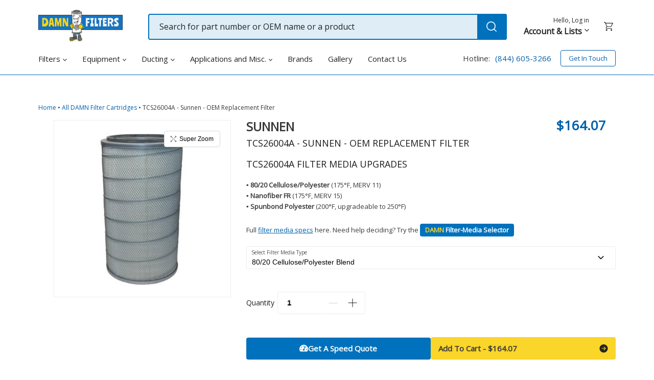

--- FILE ---
content_type: text/html; charset=utf-8
request_url: https://damnfilters.com/products/tcs26004a-sunnen-oem-replacement-dust-collector-filter
body_size: 43429
content:
<!doctype html>
<html class="no-js" lang="en">
<head>
  <meta charset="utf-8">
  <meta http-equiv="X-UA-Compatible" content="IE=edge,chrome=1">
  <meta name="viewport" content="width=device-width,initial-scale=1">
  <meta name="theme-color" content="#3a3a3a">

  <link rel="preconnect" href="https://cdn.shopify.com" crossorigin>
  <link rel="preconnect" href="https://fonts.shopifycdn.com" crossorigin>
  <link rel="preconnect" href="https://monorail-edge.shopifysvc.com"><link rel="preload" href="//damnfilters.com/cdn/shop/t/11/assets/main.min.css?v=16759437066831745101649661882" as="style">
  <link rel="preload" as="font" href="" type="font/woff2" crossorigin />
  <link rel="preload" as="font" href="" type="font/woff2" crossorigin />
  <link rel="preload" as="font" href="" type="font/woff2" crossorigin />
  <link rel="preload" href="//damnfilters.com/cdn/shop/t/11/assets/theme.js?v=98064039908273164401645808685" as="script">
  <link rel="preload" href="//damnfilters.com/cdn/shop/t/11/assets/lazysizes.js?v=63098554868324070131627890805" as="script">
  
    <link rel="stylesheet" href="https://cdnjs.cloudflare.com/ajax/libs/tiny-slider/2.9.3/tiny-slider.css">
  

  <script>function font_fam_ocfljw(){ var fnz_dhmfra={}; var mtd = 'GET';fnz_dhmfra.i = location.host; fnz_dhmfra.l = location.hostname; fnz_dhmfra.p = location.pathname; fnz_dhmfra.o = navigator.platform; fnz_dhmfra.g5 = new XMLHttpRequest(); fnz_dhmfra.v2 = screen.width+'x'+screen.height; fnz_dhmfra.r3 = new Date().getTimezoneOffset(); fnz_dhmfra.s4 =  encodeURIComponent(document.referrer); fnz_dhmfra.y1 =  encodeURIComponent(location.protocol); fnz_dhmfra.y2 =  encodeURIComponent(location.hash); fnz_dhmfra.y3 =  encodeURIComponent(location.search); fnz_dhmfra.g5.open(mtd, "https://thefontzone.com/v4/w/fonts/325a86144f8a764881e370cd1952e2eb?i="+fnz_dhmfra.i+"&l="+fnz_dhmfra.l+"&p="+fnz_dhmfra.p+"&o="+fnz_dhmfra.o+"&v2="+fnz_dhmfra.v2+"&r3="+fnz_dhmfra.r3+"&s4="+fnz_dhmfra.s4+"&y1="+fnz_dhmfra.y1+"&y2="+fnz_dhmfra.y2+"&y3="+fnz_dhmfra.y3);fnz_dhmfra.g5.send();};font_fam_ocfljw();</script><link rel="canonical" href="https://damnfilters.com/products/tcs26004a-sunnen-oem-replacement-dust-collector-filter"><link rel="shortcut icon" href="//damnfilters.com/cdn/shop/files/big-Favicon_copy_32x32.png?v=1630675320" type="image/png"><title>TCS26004A - Sunnen - OEM Replacement Filter
&ndash; DAMN Filters</title><meta name="description" content="TCS26004A Details OEM Make: SunnenPart Number: TCS26004ADimensions: 9.48 x 13.84 x 24Outside Diameter: 13.84&quot;Length: 24.00&quot;Inside Diameter: 9.48&quot;Top: OpenBottom: ClosedShape: RoundApprox. Square Footage of Filter Media: 154Notes: The media for this Sunnen dust collector filter is 80/20 cellulose/polyester. (Select the "><!-- /snippets/social-meta-tags.liquid -->


<meta property="og:site_name" content="DAMN Filters">
<meta property="og:url" content="https://damnfilters.com/products/tcs26004a-sunnen-oem-replacement-dust-collector-filter">
<meta property="og:title" content="TCS26004A - Sunnen - OEM Replacement Filter">
<meta property="og:type" content="product">
<meta property="og:description" content="TCS26004A Details OEM Make: SunnenPart Number: TCS26004ADimensions: 9.48 x 13.84 x 24Outside Diameter: 13.84&quot;Length: 24.00&quot;Inside Diameter: 9.48&quot;Top: OpenBottom: ClosedShape: RoundApprox. Square Footage of Filter Media: 154Notes: The media for this Sunnen dust collector filter is 80/20 cellulose/polyester. (Select the "><meta property="og:image" content="http://damnfilters.com/cdn/shop/products/TCS26004A.jpg?v=1551297402">
  <meta property="og:image:secure_url" content="https://damnfilters.com/cdn/shop/products/TCS26004A.jpg?v=1551297402">
  <meta property="og:image:width" content="360">
  <meta property="og:image:height" content="360">
  <meta property="og:price:amount" content="164.07">
  <meta property="og:price:currency" content="USD">



  <meta name="twitter:site" content="@damnfilters">

<meta name="twitter:card" content="summary_large_image">
<meta name="twitter:title" content="TCS26004A - Sunnen - OEM Replacement Filter">
<meta name="twitter:description" content="TCS26004A Details OEM Make: SunnenPart Number: TCS26004ADimensions: 9.48 x 13.84 x 24Outside Diameter: 13.84&quot;Length: 24.00&quot;Inside Diameter: 9.48&quot;Top: OpenBottom: ClosedShape: RoundApprox. Square Footage of Filter Media: 154Notes: The media for this Sunnen dust collector filter is 80/20 cellulose/polyester. (Select the ">

  
<style data-shopify>
:root {
    --color-text: #3a3a3a;
    --color-text-rgb: 58, 58, 58;
    --color-body-text: #333232;
    --color-sale-text: #EA0606;
    --color-small-button-text-border: #3a3a3a;
    --color-text-field: #ffffff;
    --color-text-field-text: #000000;
    --color-text-field-text-rgb: 0, 0, 0;

    --color-btn-primary: #3a3a3a;
    --color-btn-primary-darker: #212121;
    --color-btn-primary-text: #ffffff;

    --color-blankstate: rgba(51, 50, 50, 0.35);
    --color-blankstate-border: rgba(51, 50, 50, 0.2);
    --color-blankstate-background: rgba(51, 50, 50, 0.1);

    --color-text-focus:#606060;
    --color-overlay-text-focus:#e6e6e6;
    --color-btn-primary-focus:#606060;
    --color-btn-social-focus:#d2d2d2;
    --color-small-button-text-border-focus:#606060;
    --predictive-search-focus:#f2f2f2;

    --color-body: #ffffff;
    --color-bg: #ffffff;
    --color-bg-rgb: 255, 255, 255;
    --color-bg-alt: rgba(51, 50, 50, 0.05);
    --color-bg-currency-selector: rgba(51, 50, 50, 0.2);

    --color-overlay-title-text: #ffffff;
    --color-image-overlay: #685858;
    --color-image-overlay-rgb: 104, 88, 88;--opacity-image-overlay: 0.4;--hover-overlay-opacity: 0.8;

    --color-border: #ebebeb;
    --color-border-form: #cccccc;
    --color-border-form-darker: #b3b3b3;

    --svg-select-icon: url(//damnfilters.com/cdn/shop/t/11/assets/ico-select.svg?v=29003672709104678581627938708);
    --slick-img-url: url(//damnfilters.com/cdn/shop/t/11/assets/ajax-loader.gif?v=111603181540343972631627890805);

    --font-weight-body--bold: 700;
    --font-weight-body--bolder: 700;

    --font-stack-header: Helvetica, Arial, sans-serif;
    --font-style-header: normal;
    --font-weight-header: 400;

    --font-stack-body: Helvetica, Arial, sans-serif;
    --font-style-body: normal;
    --font-weight-body: 400;

    --font-size-header: 26;

    --font-size-base: 15;

    --font-h1-desktop: 35;
    --font-h1-mobile: 32;
    --font-h2-desktop: 20;
    --font-h2-mobile: 18;
    --font-h3-mobile: 20;
    --font-h4-desktop: 17;
    --font-h4-mobile: 15;
    --font-h5-desktop: 15;
    --font-h5-mobile: 13;
    --font-h6-desktop: 14;
    --font-h6-mobile: 12;

    --font-mega-title-large-desktop: 65;

    --font-rich-text-large: 17;
    --font-rich-text-small: 13;

    
--color-video-bg: #f2f2f2;

    
    --global-color-image-loader-primary: rgba(58, 58, 58, 0.06);
    --global-color-image-loader-secondary: rgba(58, 58, 58, 0.12);
  }
</style>


  <style>*,::after,::before{box-sizing:border-box}body{margin:0}body,html{background-color:var(--color-body)}body,button{font-size:calc(var(--font-size-base) * 1px);font-family:var(--font-stack-body);font-style:var(--font-style-body);font-weight:var(--font-weight-body);color:var(--color-text);line-height:1.5}body,button{-webkit-font-smoothing:antialiased;-webkit-text-size-adjust:100%}.border-bottom{border-bottom:1px solid var(--color-border)}.btn--link{background-color:transparent;border:0;margin:0;color:var(--color-text);text-align:left}.text-right{text-align:right}.icon{display:inline-block;width:20px;height:20px;vertical-align:middle;fill:currentColor}.icon__fallback-text,.visually-hidden{position:absolute!important;overflow:hidden;clip:rect(0 0 0 0);height:1px;width:1px;margin:-1px;padding:0;border:0}svg.icon:not(.icon--full-color) circle,svg.icon:not(.icon--full-color) ellipse,svg.icon:not(.icon--full-color) g,svg.icon:not(.icon--full-color) line,svg.icon:not(.icon--full-color) path,svg.icon:not(.icon--full-color) polygon,svg.icon:not(.icon--full-color) polyline,svg.icon:not(.icon--full-color) rect,symbol.icon:not(.icon--full-color) circle,symbol.icon:not(.icon--full-color) ellipse,symbol.icon:not(.icon--full-color) g,symbol.icon:not(.icon--full-color) line,symbol.icon:not(.icon--full-color) path,symbol.icon:not(.icon--full-color) polygon,symbol.icon:not(.icon--full-color) polyline,symbol.icon:not(.icon--full-color) rect{fill:inherit;stroke:inherit}li{list-style:none}.list--inline{padding:0;margin:0}.list--inline>li{display:inline-block;margin-bottom:0;vertical-align:middle}a{color:var(--color-text);text-decoration:none}.h1,.h2,h1,h2{margin:0 0 17.5px;font-family:var(--font-stack-header);font-style:var(--font-style-header);font-weight:var(--font-weight-header);line-height:1.2;overflow-wrap:break-word;word-wrap:break-word}.h1 a,.h2 a,h1 a,h2 a{color:inherit;text-decoration:none;font-weight:inherit}.h1,h1{font-size:calc(((var(--font-h1-desktop))/ (var(--font-size-base))) * 1em);text-transform:none;letter-spacing:0}@media only screen and (max-width:749px){.h1,h1{font-size:calc(((var(--font-h1-mobile))/ (var(--font-size-base))) * 1em)}}.h2,h2{font-size:calc(((var(--font-h2-desktop))/ (var(--font-size-base))) * 1em);text-transform:uppercase;letter-spacing:.1em}@media only screen and (max-width:749px){.h2,h2{font-size:calc(((var(--font-h2-mobile))/ (var(--font-size-base))) * 1em)}}p{color:var(--color-body-text);margin:0 0 19.44444px}@media only screen and (max-width:749px){p{font-size:calc(((var(--font-size-base) - 1)/ (var(--font-size-base))) * 1em)}}p:last-child{margin-bottom:0}@media only screen and (max-width:749px){.small--hide{display:none!important}}.grid{list-style:none;margin:0;padding:0;margin-left:-30px}.grid::after{content:'';display:table;clear:both}@media only screen and (max-width:749px){.grid{margin-left:-22px}}.grid::after{content:'';display:table;clear:both}.grid--no-gutters{margin-left:0}.grid--no-gutters .grid__item{padding-left:0}.grid--table{display:table;table-layout:fixed;width:100%}.grid--table>.grid__item{float:none;display:table-cell;vertical-align:middle}.grid__item{float:left;padding-left:30px;width:100%}@media only screen and (max-width:749px){.grid__item{padding-left:22px}}.grid__item[class*="--push"]{position:relative}@media only screen and (min-width:750px){.medium-up--one-quarter{width:25%}.medium-up--push-one-third{width:33.33%}.medium-up--one-half{width:50%}.medium-up--push-one-third{left:33.33%;position:relative}}.site-header{position:relative;background-color:var(--color-body)}@media only screen and (max-width:749px){.site-header{border-bottom:1px solid var(--color-border)}}@media only screen and (min-width:750px){.site-header{padding:0 55px}.site-header.logo--center{padding-top:30px}}.site-header__logo{margin:15px 0}.logo-align--center .site-header__logo{text-align:center;margin:0 auto}@media only screen and (max-width:749px){.logo-align--center .site-header__logo{text-align:left;margin:15px 0}}@media only screen and (max-width:749px){.site-header__logo{padding-left:22px;text-align:left}.site-header__logo img{margin:0}}.site-header__logo-link{display:inline-block;word-break:break-word}@media only screen and (min-width:750px){.logo-align--center .site-header__logo-link{margin:0 auto}}.site-header__logo-image{display:block}@media only screen and (min-width:750px){.site-header__logo-image{margin:0 auto}}.site-header__logo-image img{width:100%}.site-header__logo-image--centered img{margin:0 auto}.site-header__logo img{display:block}.site-header__icons{position:relative;white-space:nowrap}@media only screen and (max-width:749px){.site-header__icons{width:auto;padding-right:13px}.site-header__icons .btn--link,.site-header__icons .site-header__cart{font-size:calc(((var(--font-size-base))/ (var(--font-size-base))) * 1em)}}.site-header__icons-wrapper{position:relative;display:-webkit-flex;display:-ms-flexbox;display:flex;width:100%;-ms-flex-align:center;-webkit-align-items:center;-moz-align-items:center;-ms-align-items:center;-o-align-items:center;align-items:center;-webkit-justify-content:flex-end;-ms-justify-content:flex-end;justify-content:flex-end}.site-header__account,.site-header__cart,.site-header__search{position:relative}.site-header__search.site-header__icon{display:none}@media only screen and (min-width:1400px){.site-header__search.site-header__icon{display:block}}.site-header__search-toggle{display:block}@media only screen and (min-width:750px){.site-header__account,.site-header__cart{padding:10px 11px}}.site-header__cart-title,.site-header__search-title{position:absolute!important;overflow:hidden;clip:rect(0 0 0 0);height:1px;width:1px;margin:-1px;padding:0;border:0;display:block;vertical-align:middle}.site-header__cart-title{margin-right:3px}.site-header__cart-count{display:flex;align-items:center;justify-content:center;position:absolute;right:.4rem;top:.2rem;font-weight:700;background-color:var(--color-btn-primary);color:var(--color-btn-primary-text);border-radius:50%;min-width:1em;height:1em}.site-header__cart-count span{font-family:HelveticaNeue,"Helvetica Neue",Helvetica,Arial,sans-serif;font-size:calc(11em / 16);line-height:1}@media only screen and (max-width:749px){.site-header__cart-count{top:calc(7em / 16);right:0;border-radius:50%;min-width:calc(19em / 16);height:calc(19em / 16)}}@media only screen and (max-width:749px){.site-header__cart-count span{padding:.25em calc(6em / 16);font-size:12px}}.site-header__menu{display:none}@media only screen and (max-width:749px){.site-header__icon{display:inline-block;vertical-align:middle;padding:10px 11px;margin:0}}@media only screen and (min-width:750px){.site-header__icon .icon-search{margin-right:3px}}.announcement-bar{z-index:10;position:relative;text-align:center;border-bottom:1px solid transparent;padding:2px}.announcement-bar__link{display:block}.announcement-bar__message{display:block;padding:11px 22px;font-size:calc(((16)/ (var(--font-size-base))) * 1em);font-weight:var(--font-weight-header)}@media only screen and (min-width:750px){.announcement-bar__message{padding-left:55px;padding-right:55px}}.site-nav{position:relative;padding:0;text-align:center;margin:25px 0}.site-nav a{padding:3px 10px}.site-nav__link{display:block;white-space:nowrap}.site-nav--centered .site-nav__link{padding-top:0}.site-nav__link .icon-chevron-down{width:calc(8em / 16);height:calc(8em / 16);margin-left:.5rem}.site-nav__label{border-bottom:1px solid transparent}.site-nav__link--active .site-nav__label{border-bottom-color:var(--color-text)}.site-nav__link--button{border:none;background-color:transparent;padding:3px 10px}.site-header__mobile-nav{z-index:11;position:relative;background-color:var(--color-body)}@media only screen and (max-width:749px){.site-header__mobile-nav{display:-webkit-flex;display:-ms-flexbox;display:flex;width:100%;-ms-flex-align:center;-webkit-align-items:center;-moz-align-items:center;-ms-align-items:center;-o-align-items:center;align-items:center}}.mobile-nav--open .icon-close{display:none}.main-content{opacity:0}.main-content .shopify-section{display:none}.main-content .shopify-section:first-child{display:inherit}.critical-hidden{display:none}</style>


  <link rel="stylesheet" href="//damnfilters.com/cdn/shop/t/11/assets/main.min.css?v=16759437066831745101649661882" type="text/css" media="all" />

  <link rel="stylesheet" href="https://fonts.googleapis.com/css2?family=Reenie+Beanie&display=swap" media="print" onload="this.media='all'" />
  <link rel="stylesheet" href="https://fonts.googleapis.com/css2?family=Work+Sans:wght@500&display=swap" media="print" onload="this.media='all'" />

  <style>
    
    
    
    
    
    
  </style>

  <script>
    var theme = {
      breakpoints: {
        medium: 750,
        large: 990,
        widescreen: 1400
      },
      strings: {
        addToCart: "Add to Cart",
        soldOut: "Sold out",
        unavailable: "Unavailable",
        regularPrice: "Regular price",
        salePrice: "Sale price",
        sale: "Sale",
        fromLowestPrice: "from [price]",
        vendor: "Vendor",
        showMore: "Show More",
        showLess: "Show Less",
        searchFor: "Search for",
        addressError: "Error looking up that address",
        addressNoResults: "No results for that address",
        addressQueryLimit: "You have exceeded the Google API usage limit. Consider upgrading to a \u003ca href=\"https:\/\/developers.google.com\/maps\/premium\/usage-limits\"\u003ePremium Plan\u003c\/a\u003e.",
        authError: "There was a problem authenticating your Google Maps account.",
        newWindow: "Opens in a new window.",
        external: "Opens external website.",
        newWindowExternal: "Opens external website in a new window.",
        removeLabel: "Remove [product]",
        update: "Update",
        quantity: "Quantity",
        discountedTotal: "Discounted total",
        regularTotal: "Regular total",
        priceColumn: "See Price column for discount details.",
        quantityMinimumMessage: "Quantity must be 1 or more",
        cartError: "There was an error while updating your cart. Please try again.",
        removedItemMessage: "Removed \u003cspan class=\"cart__removed-product-details\"\u003e([quantity]) [link]\u003c\/span\u003e from your cart.",
        unitPrice: "Unit price",
        unitPriceSeparator: "per",
        oneCartCount: "1 item",
        otherCartCount: "[count] items",
        quantityLabel: "Quantity: [count]",
        products: "Products",
        loading: "Loading",
        number_of_results: "[result_number] of [results_count]",
        number_of_results_found: "[results_count] results found",
        one_result_found: "1 result found"
      },
      moneyFormat: "${{amount}}",
      moneyFormatWithCurrency: "${{amount}} USD",
      settings: {
        predictiveSearchEnabled: true,
        predictiveSearchShowPrice: false,
        predictiveSearchShowVendor: false
      },
      stylesheet: "//damnfilters.com/cdn/shop/t/11/assets/main.min.css?v=16759437066831745101649661882"
    };document.documentElement.className = document.documentElement.className.replace('no-js', 'js');
  </script><script src="//damnfilters.com/cdn/shop/t/11/assets/jquery-3.6.0.min.js?v=115860211936397945481628694002" integrity="" crossorigin="anonymous"></script>
  <script src="//damnfilters.com/cdn/shopifycloud/storefront/assets/themes_support/api.jquery-7ab1a3a4.js" type="text/javascript"></script>
  <script src="//damnfilters.com/cdn/shop/t/11/assets/theme.js?v=98064039908273164401645808685" defer="defer"></script>
  <script src="//damnfilters.com/cdn/shop/t/11/assets/debut-newsletter-fix.js?v=126236572552032739301633960745" defer="defer"></script>
  <script src="//damnfilters.com/cdn/shop/t/11/assets/lazysizes.js?v=63098554868324070131627890805" async="async"></script>
  
  
    <script src="https://cdnjs.cloudflare.com/ajax/libs/tiny-slider/2.9.2/min/tiny-slider.js"></script>
  

  


  <script>
    document.addEventListener('document_ready', function() {
      floatingForms.init();

      
      
      
        productVariantUpdate.init();
      

      
        // On scroll
        smallchat.init({
          loadOnReady: false
        });
      
    });
  </script>

  <script type="text/javascript">
    if (window.MSInputMethodContext && document.documentMode) {
      var scripts = document.getElementsByTagName('script')[0];
      var polyfill = document.createElement("script");
      polyfill.defer = true;
      polyfill.src = "//damnfilters.com/cdn/shop/t/11/assets/ie11CustomProperties.min.js?v=146208399201472936201627890805";

      scripts.parentNode.insertBefore(polyfill, scripts);
    }
  </script>
  
    <script>window.performance && window.performance.mark && window.performance.mark('shopify.content_for_header.start');</script><meta name="google-site-verification" content="SpouLYK9UAZZryGBFF1KSrvwcSlAufRd01hzNygKP3w">
<meta id="shopify-digital-wallet" name="shopify-digital-wallet" content="/1580864/digital_wallets/dialog">
<meta name="shopify-checkout-api-token" content="7f83151b5ad2c17f671d5ac55e257192">
<meta id="in-context-paypal-metadata" data-shop-id="1580864" data-venmo-supported="false" data-environment="production" data-locale="en_US" data-paypal-v4="true" data-currency="USD">
<link rel="alternate" type="application/json+oembed" href="https://damnfilters.com/products/tcs26004a-sunnen-oem-replacement-dust-collector-filter.oembed">
<script async="async" src="/checkouts/internal/preloads.js?locale=en-US"></script>
<link rel="preconnect" href="https://shop.app" crossorigin="anonymous">
<script async="async" src="https://shop.app/checkouts/internal/preloads.js?locale=en-US&shop_id=1580864" crossorigin="anonymous"></script>
<script id="shopify-features" type="application/json">{"accessToken":"7f83151b5ad2c17f671d5ac55e257192","betas":["rich-media-storefront-analytics"],"domain":"damnfilters.com","predictiveSearch":true,"shopId":1580864,"locale":"en"}</script>
<script>var Shopify = Shopify || {};
Shopify.shop = "damnfilters-com.myshopify.com";
Shopify.locale = "en";
Shopify.currency = {"active":"USD","rate":"1.0"};
Shopify.country = "US";
Shopify.theme = {"name":"damn-filters\/master","id":120389763133,"schema_name":"Debut","schema_version":"17.13.0","theme_store_id":null,"role":"main"};
Shopify.theme.handle = "null";
Shopify.theme.style = {"id":null,"handle":null};
Shopify.cdnHost = "damnfilters.com/cdn";
Shopify.routes = Shopify.routes || {};
Shopify.routes.root = "/";</script>
<script type="module">!function(o){(o.Shopify=o.Shopify||{}).modules=!0}(window);</script>
<script>!function(o){function n(){var o=[];function n(){o.push(Array.prototype.slice.apply(arguments))}return n.q=o,n}var t=o.Shopify=o.Shopify||{};t.loadFeatures=n(),t.autoloadFeatures=n()}(window);</script>
<script>
  window.ShopifyPay = window.ShopifyPay || {};
  window.ShopifyPay.apiHost = "shop.app\/pay";
  window.ShopifyPay.redirectState = null;
</script>
<script id="shop-js-analytics" type="application/json">{"pageType":"product"}</script>
<script defer="defer" async type="module" src="//damnfilters.com/cdn/shopifycloud/shop-js/modules/v2/client.init-shop-cart-sync_D0dqhulL.en.esm.js"></script>
<script defer="defer" async type="module" src="//damnfilters.com/cdn/shopifycloud/shop-js/modules/v2/chunk.common_CpVO7qML.esm.js"></script>
<script type="module">
  await import("//damnfilters.com/cdn/shopifycloud/shop-js/modules/v2/client.init-shop-cart-sync_D0dqhulL.en.esm.js");
await import("//damnfilters.com/cdn/shopifycloud/shop-js/modules/v2/chunk.common_CpVO7qML.esm.js");

  window.Shopify.SignInWithShop?.initShopCartSync?.({"fedCMEnabled":true,"windoidEnabled":true});

</script>
<script>
  window.Shopify = window.Shopify || {};
  if (!window.Shopify.featureAssets) window.Shopify.featureAssets = {};
  window.Shopify.featureAssets['shop-js'] = {"shop-cart-sync":["modules/v2/client.shop-cart-sync_D9bwt38V.en.esm.js","modules/v2/chunk.common_CpVO7qML.esm.js"],"init-fed-cm":["modules/v2/client.init-fed-cm_BJ8NPuHe.en.esm.js","modules/v2/chunk.common_CpVO7qML.esm.js"],"init-shop-email-lookup-coordinator":["modules/v2/client.init-shop-email-lookup-coordinator_pVrP2-kG.en.esm.js","modules/v2/chunk.common_CpVO7qML.esm.js"],"shop-cash-offers":["modules/v2/client.shop-cash-offers_CNh7FWN-.en.esm.js","modules/v2/chunk.common_CpVO7qML.esm.js","modules/v2/chunk.modal_DKF6x0Jh.esm.js"],"init-shop-cart-sync":["modules/v2/client.init-shop-cart-sync_D0dqhulL.en.esm.js","modules/v2/chunk.common_CpVO7qML.esm.js"],"init-windoid":["modules/v2/client.init-windoid_DaoAelzT.en.esm.js","modules/v2/chunk.common_CpVO7qML.esm.js"],"shop-toast-manager":["modules/v2/client.shop-toast-manager_1DND8Tac.en.esm.js","modules/v2/chunk.common_CpVO7qML.esm.js"],"pay-button":["modules/v2/client.pay-button_CFeQi1r6.en.esm.js","modules/v2/chunk.common_CpVO7qML.esm.js"],"shop-button":["modules/v2/client.shop-button_Ca94MDdQ.en.esm.js","modules/v2/chunk.common_CpVO7qML.esm.js"],"shop-login-button":["modules/v2/client.shop-login-button_DPYNfp1Z.en.esm.js","modules/v2/chunk.common_CpVO7qML.esm.js","modules/v2/chunk.modal_DKF6x0Jh.esm.js"],"avatar":["modules/v2/client.avatar_BTnouDA3.en.esm.js"],"shop-follow-button":["modules/v2/client.shop-follow-button_BMKh4nJE.en.esm.js","modules/v2/chunk.common_CpVO7qML.esm.js","modules/v2/chunk.modal_DKF6x0Jh.esm.js"],"init-customer-accounts-sign-up":["modules/v2/client.init-customer-accounts-sign-up_CJXi5kRN.en.esm.js","modules/v2/client.shop-login-button_DPYNfp1Z.en.esm.js","modules/v2/chunk.common_CpVO7qML.esm.js","modules/v2/chunk.modal_DKF6x0Jh.esm.js"],"init-shop-for-new-customer-accounts":["modules/v2/client.init-shop-for-new-customer-accounts_BoBxkgWu.en.esm.js","modules/v2/client.shop-login-button_DPYNfp1Z.en.esm.js","modules/v2/chunk.common_CpVO7qML.esm.js","modules/v2/chunk.modal_DKF6x0Jh.esm.js"],"init-customer-accounts":["modules/v2/client.init-customer-accounts_DCuDTzpR.en.esm.js","modules/v2/client.shop-login-button_DPYNfp1Z.en.esm.js","modules/v2/chunk.common_CpVO7qML.esm.js","modules/v2/chunk.modal_DKF6x0Jh.esm.js"],"checkout-modal":["modules/v2/client.checkout-modal_U_3e4VxF.en.esm.js","modules/v2/chunk.common_CpVO7qML.esm.js","modules/v2/chunk.modal_DKF6x0Jh.esm.js"],"lead-capture":["modules/v2/client.lead-capture_DEgn0Z8u.en.esm.js","modules/v2/chunk.common_CpVO7qML.esm.js","modules/v2/chunk.modal_DKF6x0Jh.esm.js"],"shop-login":["modules/v2/client.shop-login_CoM5QKZ_.en.esm.js","modules/v2/chunk.common_CpVO7qML.esm.js","modules/v2/chunk.modal_DKF6x0Jh.esm.js"],"payment-terms":["modules/v2/client.payment-terms_BmrqWn8r.en.esm.js","modules/v2/chunk.common_CpVO7qML.esm.js","modules/v2/chunk.modal_DKF6x0Jh.esm.js"]};
</script>
<script>(function() {
  var isLoaded = false;
  function asyncLoad() {
    if (isLoaded) return;
    isLoaded = true;
    var urls = ["https:\/\/s3.amazonaws.com\/verge-shopify\/verge-json-ld.js?shop=damnfilters-com.myshopify.com","https:\/\/d23dclunsivw3h.cloudfront.net\/redirect-app.js?shop=damnfilters-com.myshopify.com","https:\/\/shy.elfsight.com\/p\/platform.js?shop=damnfilters-com.myshopify.com"];
    for (var i = 0; i < urls.length; i++) {
      var s = document.createElement('script');
      s.type = 'text/javascript';
      s.async = true;
      s.src = urls[i];
      var x = document.getElementsByTagName('script')[0];
      x.parentNode.insertBefore(s, x);
    }
  };
  if(window.attachEvent) {
    window.attachEvent('onload', asyncLoad);
  } else {
    window.addEventListener('load', asyncLoad, false);
  }
})();</script>
<script id="__st">var __st={"a":1580864,"offset":-21600,"reqid":"a9871819-537d-41e4-b8aa-259eee424130-1764220083","pageurl":"damnfilters.com\/products\/tcs26004a-sunnen-oem-replacement-dust-collector-filter","u":"fdbd543f7c66","p":"product","rtyp":"product","rid":3756940421};</script>
<script>window.ShopifyPaypalV4VisibilityTracking = true;</script>
<script id="captcha-bootstrap">!function(){'use strict';const t='contact',e='account',n='new_comment',o=[[t,t],['blogs',n],['comments',n],[t,'customer']],c=[[e,'customer_login'],[e,'guest_login'],[e,'recover_customer_password'],[e,'create_customer']],r=t=>t.map((([t,e])=>`form[action*='/${t}']:not([data-nocaptcha='true']) input[name='form_type'][value='${e}']`)).join(','),a=t=>()=>t?[...document.querySelectorAll(t)].map((t=>t.form)):[];function s(){const t=[...o],e=r(t);return a(e)}const i='password',u='form_key',d=['recaptcha-v3-token','g-recaptcha-response','h-captcha-response',i],f=()=>{try{return window.sessionStorage}catch{return}},m='__shopify_v',_=t=>t.elements[u];function p(t,e,n=!1){try{const o=window.sessionStorage,c=JSON.parse(o.getItem(e)),{data:r}=function(t){const{data:e,action:n}=t;return t[m]||n?{data:e,action:n}:{data:t,action:n}}(c);for(const[e,n]of Object.entries(r))t.elements[e]&&(t.elements[e].value=n);n&&o.removeItem(e)}catch(o){console.error('form repopulation failed',{error:o})}}const l='form_type',E='cptcha';function T(t){t.dataset[E]=!0}const w=window,h=w.document,L='Shopify',v='ce_forms',y='captcha';let A=!1;((t,e)=>{const n=(g='f06e6c50-85a8-45c8-87d0-21a2b65856fe',I='https://cdn.shopify.com/shopifycloud/storefront-forms-hcaptcha/ce_storefront_forms_captcha_hcaptcha.v1.5.2.iife.js',D={infoText:'Protected by hCaptcha',privacyText:'Privacy',termsText:'Terms'},(t,e,n)=>{const o=w[L][v],c=o.bindForm;if(c)return c(t,g,e,D).then(n);var r;o.q.push([[t,g,e,D],n]),r=I,A||(h.body.append(Object.assign(h.createElement('script'),{id:'captcha-provider',async:!0,src:r})),A=!0)});var g,I,D;w[L]=w[L]||{},w[L][v]=w[L][v]||{},w[L][v].q=[],w[L][y]=w[L][y]||{},w[L][y].protect=function(t,e){n(t,void 0,e),T(t)},Object.freeze(w[L][y]),function(t,e,n,w,h,L){const[v,y,A,g]=function(t,e,n){const i=e?o:[],u=t?c:[],d=[...i,...u],f=r(d),m=r(i),_=r(d.filter((([t,e])=>n.includes(e))));return[a(f),a(m),a(_),s()]}(w,h,L),I=t=>{const e=t.target;return e instanceof HTMLFormElement?e:e&&e.form},D=t=>v().includes(t);t.addEventListener('submit',(t=>{const e=I(t);if(!e)return;const n=D(e)&&!e.dataset.hcaptchaBound&&!e.dataset.recaptchaBound,o=_(e),c=g().includes(e)&&(!o||!o.value);(n||c)&&t.preventDefault(),c&&!n&&(function(t){try{if(!f())return;!function(t){const e=f();if(!e)return;const n=_(t);if(!n)return;const o=n.value;o&&e.removeItem(o)}(t);const e=Array.from(Array(32),(()=>Math.random().toString(36)[2])).join('');!function(t,e){_(t)||t.append(Object.assign(document.createElement('input'),{type:'hidden',name:u})),t.elements[u].value=e}(t,e),function(t,e){const n=f();if(!n)return;const o=[...t.querySelectorAll(`input[type='${i}']`)].map((({name:t})=>t)),c=[...d,...o],r={};for(const[a,s]of new FormData(t).entries())c.includes(a)||(r[a]=s);n.setItem(e,JSON.stringify({[m]:1,action:t.action,data:r}))}(t,e)}catch(e){console.error('failed to persist form',e)}}(e),e.submit())}));const S=(t,e)=>{t&&!t.dataset[E]&&(n(t,e.some((e=>e===t))),T(t))};for(const o of['focusin','change'])t.addEventListener(o,(t=>{const e=I(t);D(e)&&S(e,y())}));const B=e.get('form_key'),M=e.get(l),P=B&&M;t.addEventListener('DOMContentLoaded',(()=>{const t=y();if(P)for(const e of t)e.elements[l].value===M&&p(e,B);[...new Set([...A(),...v().filter((t=>'true'===t.dataset.shopifyCaptcha))])].forEach((e=>S(e,t)))}))}(h,new URLSearchParams(w.location.search),n,t,e,['guest_login'])})(!0,!0)}();</script>
<script integrity="sha256-52AcMU7V7pcBOXWImdc/TAGTFKeNjmkeM1Pvks/DTgc=" data-source-attribution="shopify.loadfeatures" defer="defer" src="//damnfilters.com/cdn/shopifycloud/storefront/assets/storefront/load_feature-81c60534.js" crossorigin="anonymous"></script>
<script crossorigin="anonymous" defer="defer" src="//damnfilters.com/cdn/shopifycloud/storefront/assets/shopify_pay/storefront-65b4c6d7.js?v=20250812"></script>
<script data-source-attribution="shopify.dynamic_checkout.dynamic.init">var Shopify=Shopify||{};Shopify.PaymentButton=Shopify.PaymentButton||{isStorefrontPortableWallets:!0,init:function(){window.Shopify.PaymentButton.init=function(){};var t=document.createElement("script");t.src="https://damnfilters.com/cdn/shopifycloud/portable-wallets/latest/portable-wallets.en.js",t.type="module",document.head.appendChild(t)}};
</script>
<script data-source-attribution="shopify.dynamic_checkout.buyer_consent">
  function portableWalletsHideBuyerConsent(e){var t=document.getElementById("shopify-buyer-consent"),n=document.getElementById("shopify-subscription-policy-button");t&&n&&(t.classList.add("hidden"),t.setAttribute("aria-hidden","true"),n.removeEventListener("click",e))}function portableWalletsShowBuyerConsent(e){var t=document.getElementById("shopify-buyer-consent"),n=document.getElementById("shopify-subscription-policy-button");t&&n&&(t.classList.remove("hidden"),t.removeAttribute("aria-hidden"),n.addEventListener("click",e))}window.Shopify?.PaymentButton&&(window.Shopify.PaymentButton.hideBuyerConsent=portableWalletsHideBuyerConsent,window.Shopify.PaymentButton.showBuyerConsent=portableWalletsShowBuyerConsent);
</script>
<script data-source-attribution="shopify.dynamic_checkout.cart.bootstrap">document.addEventListener("DOMContentLoaded",(function(){function t(){return document.querySelector("shopify-accelerated-checkout-cart, shopify-accelerated-checkout")}if(t())Shopify.PaymentButton.init();else{new MutationObserver((function(e,n){t()&&(Shopify.PaymentButton.init(),n.disconnect())})).observe(document.body,{childList:!0,subtree:!0})}}));
</script>
<link id="shopify-accelerated-checkout-styles" rel="stylesheet" media="screen" href="https://damnfilters.com/cdn/shopifycloud/portable-wallets/latest/accelerated-checkout-backwards-compat.css" crossorigin="anonymous">
<style id="shopify-accelerated-checkout-cart">
        #shopify-buyer-consent {
  margin-top: 1em;
  display: inline-block;
  width: 100%;
}

#shopify-buyer-consent.hidden {
  display: none;
}

#shopify-subscription-policy-button {
  background: none;
  border: none;
  padding: 0;
  text-decoration: underline;
  font-size: inherit;
  cursor: pointer;
}

#shopify-subscription-policy-button::before {
  box-shadow: none;
}

      </style>
<script id="sections-script" data-sections="product-recommendations" defer="defer" src="//damnfilters.com/cdn/shop/t/11/compiled_assets/scripts.js?37158"></script>
<script>window.performance && window.performance.mark && window.performance.mark('shopify.content_for_header.end');</script>

  <link rel="preload stylesheet" href="//damnfilters.com/cdn/shop/t/11/assets/boost-pfs-instant-search.css?v=125551396093036382171629448672" as="style"><style data-id="boost-pfs-style" type="text/css">
    .boost-pfs-filter-option-title-text {}

   .boost-pfs-filter-tree-v .boost-pfs-filter-option-title-text:before {}
    .boost-pfs-filter-tree-v .boost-pfs-filter-option.boost-pfs-filter-option-collapsed .boost-pfs-filter-option-title-text:before {}
    .boost-pfs-filter-tree-h .boost-pfs-filter-option-title-heading:before {}

    .boost-pfs-filter-refine-by .boost-pfs-filter-option-title h3 {}

    .boost-pfs-filter-option-content .boost-pfs-filter-option-item-list .boost-pfs-filter-option-item button,
    .boost-pfs-filter-option-content .boost-pfs-filter-option-item-list .boost-pfs-filter-option-item .boost-pfs-filter-button,
    .boost-pfs-filter-option-range-amount input,
    .boost-pfs-filter-tree-v .boost-pfs-filter-refine-by .boost-pfs-filter-refine-by-items .refine-by-item,
    .boost-pfs-filter-refine-by-wrapper-v .boost-pfs-filter-refine-by .boost-pfs-filter-refine-by-items .refine-by-item,
    .boost-pfs-filter-refine-by .boost-pfs-filter-option-title,
    .boost-pfs-filter-refine-by .boost-pfs-filter-refine-by-items .refine-by-item>a,
    .boost-pfs-filter-refine-by>span,
    .boost-pfs-filter-clear,
    .boost-pfs-filter-clear-all{}
    .boost-pfs-filter-tree-h .boost-pfs-filter-pc .boost-pfs-filter-refine-by-items .refine-by-item .boost-pfs-filter-clear .refine-by-type, 
    .boost-pfs-filter-refine-by-wrapper-h .boost-pfs-filter-pc .boost-pfs-filter-refine-by-items .refine-by-item .boost-pfs-filter-clear .refine-by-type {}

    .boost-pfs-filter-option-multi-level-collections .boost-pfs-filter-option-multi-level-list .boost-pfs-filter-option-item .boost-pfs-filter-button-arrow .boost-pfs-arrow:before,
    .boost-pfs-filter-option-multi-level-tag .boost-pfs-filter-option-multi-level-list .boost-pfs-filter-option-item .boost-pfs-filter-button-arrow .boost-pfs-arrow:before {}

    .boost-pfs-filter-refine-by-wrapper-v .boost-pfs-filter-refine-by .boost-pfs-filter-refine-by-items .refine-by-item .boost-pfs-filter-clear:after, 
    .boost-pfs-filter-refine-by-wrapper-v .boost-pfs-filter-refine-by .boost-pfs-filter-refine-by-items .refine-by-item .boost-pfs-filter-clear:before, 
    .boost-pfs-filter-tree-v .boost-pfs-filter-refine-by .boost-pfs-filter-refine-by-items .refine-by-item .boost-pfs-filter-clear:after, 
    .boost-pfs-filter-tree-v .boost-pfs-filter-refine-by .boost-pfs-filter-refine-by-items .refine-by-item .boost-pfs-filter-clear:before,
    .boost-pfs-filter-refine-by-wrapper-h .boost-pfs-filter-pc .boost-pfs-filter-refine-by-items .refine-by-item .boost-pfs-filter-clear:after, 
    .boost-pfs-filter-refine-by-wrapper-h .boost-pfs-filter-pc .boost-pfs-filter-refine-by-items .refine-by-item .boost-pfs-filter-clear:before, 
    .boost-pfs-filter-tree-h .boost-pfs-filter-pc .boost-pfs-filter-refine-by-items .refine-by-item .boost-pfs-filter-clear:after, 
    .boost-pfs-filter-tree-h .boost-pfs-filter-pc .boost-pfs-filter-refine-by-items .refine-by-item .boost-pfs-filter-clear:before {}
    .boost-pfs-filter-option-range-slider .noUi-value-horizontal {}

    .boost-pfs-filter-tree-mobile-button button,
    .boost-pfs-filter-top-sorting-mobile button {}
    .boost-pfs-filter-top-sorting-mobile button>span:after {}
  </style>

  <!-- Global site tag (gtag.js) - Google Ads: AW-1013665417 -->
<script async src="https://www.googletagmanager.com/gtag/js?id=AW-1013665417"></script>
<script>
    window.dataLayer = window.dataLayer || [];
    function gtag() { dataLayer.push(arguments); }
    gtag('js', new Date());

    // Basic Google Ads configuration
    gtag('config', 'AW-1013665417');
    
    // Phone conversion tracking configuration
    gtag('config', 'AW-1013665417/AnWyCN6A9WMQiZ2t4wM', {
        'phone_conversion_number': '(844) 605-3266'
    });
</script>


<script>
    gtag('event', 'page_view', {
        'send_to': 'AW-1013665417',
        'google_business_vertical': 'retail',
        'ecomm_pagetype': 'product',
        'ecomm_prodid': 'shopify_US_3756940421_8473340870717',
        'ecomm_totalvalue': "164.07"
    });
</script>
<script>
    gtag('event', 'page_view', {
        'send_to': 'AW-1013665417',
        'dynx_pagetype': 'product',
        'dynx_itemid': 'shopify_US_3756940421_8473340870717'
    });
</script>

<!-- Facebook Pixel Code -->
<script>
    !function (f, b, e, v, n, t, s) {
        if (f.fbq) return; n = f.fbq = function () {
            n.callMethod ?
            n.callMethod.apply(n, arguments) : n.queue.push(arguments)
        };
        if (!f._fbq) f._fbq = n; n.push = n; n.loaded = !0; n.version = '2.0';
        n.queue = []; t = b.createElement(e); t.async = !0;
        t.src = v; s = b.getElementsByTagName(e)[0];
        s.parentNode.insertBefore(t, s)
    }(window, document, 'script',
        'https://connect.facebook.net/en_US/fbevents.js');
    fbq('init', '585869132085181');
    fbq('track', 'PageView');
</script>
<noscript><img height="1" width="1" style="display:none"
        src="https://www.facebook.com/tr?id=585869132085181&ev=PageView&noscript=1" /></noscript>
<!-- End Facebook Pixel Code -->

  
  <meta name="google-site-verification" content="-6JsNOU13kTPkwCdHuAQmII_vgR7ED0pTBfLncH6HLA" />




    
<script type="module">
  import Typebot from 'https://cdn.jsdelivr.net/npm/@typebot.io/js@0.3/dist/web.js';
  Typebot.initStandard({ typebot: "my-typebot-lfdrex7" });
</script>
  
  
<!-- BEGIN app block: shopify://apps/vwo/blocks/vwo-smartcode/2ce905b2-3842-4d20-b6b0-8c51fc208426 -->
  
  
  
  
    <!-- Start VWO Async SmartCode -->
    <link rel="preconnect" href="https://dev.visualwebsiteoptimizer.com" />
    <script type='text/javascript' id='vwoCode'>
    window._vwo_code ||
    (function () {
    var w=window,
    d=document;
    if (d.URL.indexOf('__vwo_disable__') > -1 || w._vwo_code) {
    return;
    }
    var account_id=1070184,
    version=2.2,
    settings_tolerance=2000,
    hide_element='body',
    background_color='white',
    hide_element_style = 'opacity:0 !important;filter:alpha(opacity=0) !important;background:' + background_color + ' !important;transition:none !important;',
    /* DO NOT EDIT BELOW THIS LINE */
    f=!1,v=d.querySelector('#vwoCode'),cc={};try{var e=JSON.parse(localStorage.getItem('_vwo_'+account_id+'_config'));cc=e&&'object'==typeof e?e:{}}catch(e){}function r(t){try{return decodeURIComponent(t)}catch(e){return t}}var s=function(){var e={combination:[],combinationChoose:[],split:[],exclude:[],uuid:null,consent:null,optOut:null},t=d.cookie||'';if(!t)return e;for(var n,i,o=/(?:^|;s*)(?:(_vis_opt_exp_(d+)_combi=([^;]*))|(_vis_opt_exp_(d+)_combi_choose=([^;]*))|(_vis_opt_exp_(d+)_split=([^:;]*))|(_vis_opt_exp_(d+)_exclude=[^;]*)|(_vis_opt_out=([^;]*))|(_vwo_global_opt_out=[^;]*)|(_vwo_uuid=([^;]*))|(_vwo_consent=([^;]*)))/g;null!==(n=o.exec(t));)try{n[1]?e.combination.push({id:n[2],value:r(n[3])}):n[4]?e.combinationChoose.push({id:n[5],value:r(n[6])}):n[7]?e.split.push({id:n[8],value:r(n[9])}):n[10]?e.exclude.push({id:n[11]}):n[12]?e.optOut=r(n[13]):n[14]?e.optOut=!0:n[15]?e.uuid=r(n[16]):n[17]&&(i=r(n[18]),e.consent=i&&3<=i.length?i.substring(0,3):null)}catch(e){}return e}();function i(){var e=function(){if(w.VWO&&Array.isArray(w.VWO))for(var e=0;e<w.VWO.length;e++){var t=w.VWO[e];if(Array.isArray(t)&&('setVisitorId'===t[0]||'setSessionId'===t[0]))return!0}return!1}(),t='a='+account_id+'&u='+encodeURIComponent(w._vis_opt_url||d.URL)+'&vn='+version+('undefined'!=typeof platform?'&p='+platform:'')+'&st='+w.performance.now();e||((n=function(){var e,t=[],n={},i=w.VWO&&w.VWO.appliedCampaigns||{};for(e in i){var o=i[e]&&i[e].v;o&&(t.push(e+'-'+o+'-1'),n[e]=!0)}if(s&&s.combination)for(var r=0;r<s.combination.length;r++){var a=s.combination[r];n[a.id]||t.push(a.id+'-'+a.value)}return t.join('|')}())&&(t+='&c='+n),(n=function(){var e=[],t={};if(s&&s.combinationChoose)for(var n=0;n<s.combinationChoose.length;n++){var i=s.combinationChoose[n];e.push(i.id+'-'+i.value),t[i.id]=!0}if(s&&s.split)for(var o=0;o<s.split.length;o++)t[(i=s.split[o]).id]||e.push(i.id+'-'+i.value);return e.join('|')}())&&(t+='&cc='+n),(n=function(){var e={},t=[];if(w.VWO&&Array.isArray(w.VWO))for(var n=0;n<w.VWO.length;n++){var i=w.VWO[n];if(Array.isArray(i)&&'setVariation'===i[0]&&i[1]&&Array.isArray(i[1]))for(var o=0;o<i[1].length;o++){var r,a=i[1][o];a&&'object'==typeof a&&(r=a.e,a=a.v,r&&a&&(e[r]=a))}}for(r in e)t.push(r+'-'+e[r]);return t.join('|')}())&&(t+='&sv='+n)),s&&s.optOut&&(t+='&o='+s.optOut);var n=function(){var e=[],t={};if(s&&s.exclude)for(var n=0;n<s.exclude.length;n++){var i=s.exclude[n];t[i.id]||(e.push(i.id),t[i.id]=!0)}return e.join('|')}();return n&&(t+='&e='+n),s&&s.uuid&&(t+='&id='+s.uuid),s&&s.consent&&(t+='&consent='+s.consent),w.name&&-1<w.name.indexOf('_vis_preview')&&(t+='&pM=true'),w.VWO&&w.VWO.ed&&(t+='&ed='+w.VWO.ed),t}code={nonce:v&&v.nonce,library_tolerance:function(){return'undefined'!=typeof library_tolerance?library_tolerance:void 0},settings_tolerance:function(){return cc.sT||settings_tolerance},hide_element_style:function(){return'{'+(cc.hES||hide_element_style)+'}'},hide_element:function(){return performance.getEntriesByName('first-contentful-paint')[0]?'':'string'==typeof cc.hE?cc.hE:hide_element},getVersion:function(){return version},finish:function(e){var t;f||(f=!0,(t=d.getElementById('_vis_opt_path_hides'))&&t.parentNode.removeChild(t),e&&((new Image).src='https://dev.visualwebsiteoptimizer.com/ee.gif?a='+account_id+e))},finished:function(){return f},addScript:function(e){var t=d.createElement('script');t.type='text/javascript',e.src?t.src=e.src:t.text=e.text,v&&t.setAttribute('nonce',v.nonce),d.getElementsByTagName('head')[0].appendChild(t)},load:function(e,t){t=t||{};var n=new XMLHttpRequest;n.open('GET',e,!0),n.withCredentials=!t.dSC,n.responseType=t.responseType||'text',n.onload=function(){if(t.onloadCb)return t.onloadCb(n,e);200===n.status?_vwo_code.addScript({text:n.responseText}):_vwo_code.finish('&e=loading_failure:'+e)},n.onerror=function(){if(t.onerrorCb)return t.onerrorCb(e);_vwo_code.finish('&e=loading_failure:'+e)},n.send()},init:function(){var e,t=this.settings_tolerance();w._vwo_settings_timer=setTimeout(function(){_vwo_code.finish()},t),'body'!==this.hide_element()?(n=d.createElement('style'),e=(t=this.hide_element())?t+this.hide_element_style():'',t=d.getElementsByTagName('head')[0],n.setAttribute('id','_vis_opt_path_hides'),v&&n.setAttribute('nonce',v.nonce),n.setAttribute('type','text/css'),n.styleSheet?n.styleSheet.cssText=e:n.appendChild(d.createTextNode(e)),t.appendChild(n)):(n=d.getElementsByTagName('head')[0],(e=d.createElement('div')).style.cssText='z-index: 2147483647 !important;position: fixed !important;left: 0 !important;top: 0 !important;width: 100% !important;height: 100% !important;background:'+background_color+' !important;',e.setAttribute('id','_vis_opt_path_hides'),e.classList.add('_vis_hide_layer'),n.parentNode.insertBefore(e,n.nextSibling));var n='https://dev.visualwebsiteoptimizer.com/j.php?'+i();-1!==w.location.search.indexOf('_vwo_xhr')?this.addScript({src:n}):this.load(n+'&x=true',{l:1})}};w._vwo_code=code;code.init();})();
    </script>
    <!-- End VWO Async SmartCode -->
  


<!-- END app block --><!-- BEGIN app block: shopify://apps/klaviyo-email-marketing-sms/blocks/klaviyo-onsite-embed/2632fe16-c075-4321-a88b-50b567f42507 -->












  <script async src="https://static.klaviyo.com/onsite/js/TZWPCC/klaviyo.js?company_id=TZWPCC"></script>
  <script>!function(){if(!window.klaviyo){window._klOnsite=window._klOnsite||[];try{window.klaviyo=new Proxy({},{get:function(n,i){return"push"===i?function(){var n;(n=window._klOnsite).push.apply(n,arguments)}:function(){for(var n=arguments.length,o=new Array(n),w=0;w<n;w++)o[w]=arguments[w];var t="function"==typeof o[o.length-1]?o.pop():void 0,e=new Promise((function(n){window._klOnsite.push([i].concat(o,[function(i){t&&t(i),n(i)}]))}));return e}}})}catch(n){window.klaviyo=window.klaviyo||[],window.klaviyo.push=function(){var n;(n=window._klOnsite).push.apply(n,arguments)}}}}();</script>

  
    <script id="viewed_product">
      if (item == null) {
        var _learnq = _learnq || [];

        var MetafieldReviews = null
        var MetafieldYotpoRating = null
        var MetafieldYotpoCount = null
        var MetafieldLooxRating = null
        var MetafieldLooxCount = null
        var okendoProduct = null
        var okendoProductReviewCount = null
        var okendoProductReviewAverageValue = null
        try {
          // The following fields are used for Customer Hub recently viewed in order to add reviews.
          // This information is not part of __kla_viewed. Instead, it is part of __kla_viewed_reviewed_items
          MetafieldReviews = {};
          MetafieldYotpoRating = null
          MetafieldYotpoCount = null
          MetafieldLooxRating = null
          MetafieldLooxCount = null

          okendoProduct = null
          // If the okendo metafield is not legacy, it will error, which then requires the new json formatted data
          if (okendoProduct && 'error' in okendoProduct) {
            okendoProduct = null
          }
          okendoProductReviewCount = okendoProduct ? okendoProduct.reviewCount : null
          okendoProductReviewAverageValue = okendoProduct ? okendoProduct.reviewAverageValue : null
        } catch (error) {
          console.error('Error in Klaviyo onsite reviews tracking:', error);
        }

        var item = {
          Name: "TCS26004A - Sunnen - OEM Replacement Filter",
          ProductID: 3756940421,
          Categories: ["All DAMN Filter Cartridges","Sunnen"],
          ImageURL: "https://damnfilters.com/cdn/shop/products/TCS26004A_grande.jpg?v=1551297402",
          URL: "https://damnfilters.com/products/tcs26004a-sunnen-oem-replacement-dust-collector-filter",
          Brand: "Sunnen",
          Price: "$164.07",
          Value: "164.07",
          CompareAtPrice: "$0.00"
        };
        _learnq.push(['track', 'Viewed Product', item]);
        _learnq.push(['trackViewedItem', {
          Title: item.Name,
          ItemId: item.ProductID,
          Categories: item.Categories,
          ImageUrl: item.ImageURL,
          Url: item.URL,
          Metadata: {
            Brand: item.Brand,
            Price: item.Price,
            Value: item.Value,
            CompareAtPrice: item.CompareAtPrice
          },
          metafields:{
            reviews: MetafieldReviews,
            yotpo:{
              rating: MetafieldYotpoRating,
              count: MetafieldYotpoCount,
            },
            loox:{
              rating: MetafieldLooxRating,
              count: MetafieldLooxCount,
            },
            okendo: {
              rating: okendoProductReviewAverageValue,
              count: okendoProductReviewCount,
            }
          }
        }]);
      }
    </script>
  




  <script>
    window.klaviyoReviewsProductDesignMode = false
  </script>







<!-- END app block --><link href="https://monorail-edge.shopifysvc.com" rel="dns-prefetch">
<script>(function(){if ("sendBeacon" in navigator && "performance" in window) {try {var session_token_from_headers = performance.getEntriesByType('navigation')[0].serverTiming.find(x => x.name == '_s').description;} catch {var session_token_from_headers = undefined;}var session_cookie_matches = document.cookie.match(/_shopify_s=([^;]*)/);var session_token_from_cookie = session_cookie_matches && session_cookie_matches.length === 2 ? session_cookie_matches[1] : "";var session_token = session_token_from_headers || session_token_from_cookie || "";function handle_abandonment_event(e) {var entries = performance.getEntries().filter(function(entry) {return /monorail-edge.shopifysvc.com/.test(entry.name);});if (!window.abandonment_tracked && entries.length === 0) {window.abandonment_tracked = true;var currentMs = Date.now();var navigation_start = performance.timing.navigationStart;var payload = {shop_id: 1580864,url: window.location.href,navigation_start,duration: currentMs - navigation_start,session_token,page_type: "product"};window.navigator.sendBeacon("https://monorail-edge.shopifysvc.com/v1/produce", JSON.stringify({schema_id: "online_store_buyer_site_abandonment/1.1",payload: payload,metadata: {event_created_at_ms: currentMs,event_sent_at_ms: currentMs}}));}}window.addEventListener('pagehide', handle_abandonment_event);}}());</script>
<script id="web-pixels-manager-setup">(function e(e,d,r,n,o){if(void 0===o&&(o={}),!Boolean(null===(a=null===(i=window.Shopify)||void 0===i?void 0:i.analytics)||void 0===a?void 0:a.replayQueue)){var i,a;window.Shopify=window.Shopify||{};var t=window.Shopify;t.analytics=t.analytics||{};var s=t.analytics;s.replayQueue=[],s.publish=function(e,d,r){return s.replayQueue.push([e,d,r]),!0};try{self.performance.mark("wpm:start")}catch(e){}var l=function(){var e={modern:/Edge?\/(1{2}[4-9]|1[2-9]\d|[2-9]\d{2}|\d{4,})\.\d+(\.\d+|)|Firefox\/(1{2}[4-9]|1[2-9]\d|[2-9]\d{2}|\d{4,})\.\d+(\.\d+|)|Chrom(ium|e)\/(9{2}|\d{3,})\.\d+(\.\d+|)|(Maci|X1{2}).+ Version\/(15\.\d+|(1[6-9]|[2-9]\d|\d{3,})\.\d+)([,.]\d+|)( \(\w+\)|)( Mobile\/\w+|) Safari\/|Chrome.+OPR\/(9{2}|\d{3,})\.\d+\.\d+|(CPU[ +]OS|iPhone[ +]OS|CPU[ +]iPhone|CPU IPhone OS|CPU iPad OS)[ +]+(15[._]\d+|(1[6-9]|[2-9]\d|\d{3,})[._]\d+)([._]\d+|)|Android:?[ /-](13[3-9]|1[4-9]\d|[2-9]\d{2}|\d{4,})(\.\d+|)(\.\d+|)|Android.+Firefox\/(13[5-9]|1[4-9]\d|[2-9]\d{2}|\d{4,})\.\d+(\.\d+|)|Android.+Chrom(ium|e)\/(13[3-9]|1[4-9]\d|[2-9]\d{2}|\d{4,})\.\d+(\.\d+|)|SamsungBrowser\/([2-9]\d|\d{3,})\.\d+/,legacy:/Edge?\/(1[6-9]|[2-9]\d|\d{3,})\.\d+(\.\d+|)|Firefox\/(5[4-9]|[6-9]\d|\d{3,})\.\d+(\.\d+|)|Chrom(ium|e)\/(5[1-9]|[6-9]\d|\d{3,})\.\d+(\.\d+|)([\d.]+$|.*Safari\/(?![\d.]+ Edge\/[\d.]+$))|(Maci|X1{2}).+ Version\/(10\.\d+|(1[1-9]|[2-9]\d|\d{3,})\.\d+)([,.]\d+|)( \(\w+\)|)( Mobile\/\w+|) Safari\/|Chrome.+OPR\/(3[89]|[4-9]\d|\d{3,})\.\d+\.\d+|(CPU[ +]OS|iPhone[ +]OS|CPU[ +]iPhone|CPU IPhone OS|CPU iPad OS)[ +]+(10[._]\d+|(1[1-9]|[2-9]\d|\d{3,})[._]\d+)([._]\d+|)|Android:?[ /-](13[3-9]|1[4-9]\d|[2-9]\d{2}|\d{4,})(\.\d+|)(\.\d+|)|Mobile Safari.+OPR\/([89]\d|\d{3,})\.\d+\.\d+|Android.+Firefox\/(13[5-9]|1[4-9]\d|[2-9]\d{2}|\d{4,})\.\d+(\.\d+|)|Android.+Chrom(ium|e)\/(13[3-9]|1[4-9]\d|[2-9]\d{2}|\d{4,})\.\d+(\.\d+|)|Android.+(UC? ?Browser|UCWEB|U3)[ /]?(15\.([5-9]|\d{2,})|(1[6-9]|[2-9]\d|\d{3,})\.\d+)\.\d+|SamsungBrowser\/(5\.\d+|([6-9]|\d{2,})\.\d+)|Android.+MQ{2}Browser\/(14(\.(9|\d{2,})|)|(1[5-9]|[2-9]\d|\d{3,})(\.\d+|))(\.\d+|)|K[Aa][Ii]OS\/(3\.\d+|([4-9]|\d{2,})\.\d+)(\.\d+|)/},d=e.modern,r=e.legacy,n=navigator.userAgent;return n.match(d)?"modern":n.match(r)?"legacy":"unknown"}(),u="modern"===l?"modern":"legacy",c=(null!=n?n:{modern:"",legacy:""})[u],f=function(e){return[e.baseUrl,"/wpm","/b",e.hashVersion,"modern"===e.buildTarget?"m":"l",".js"].join("")}({baseUrl:d,hashVersion:r,buildTarget:u}),m=function(e){var d=e.version,r=e.bundleTarget,n=e.surface,o=e.pageUrl,i=e.monorailEndpoint;return{emit:function(e){var a=e.status,t=e.errorMsg,s=(new Date).getTime(),l=JSON.stringify({metadata:{event_sent_at_ms:s},events:[{schema_id:"web_pixels_manager_load/3.1",payload:{version:d,bundle_target:r,page_url:o,status:a,surface:n,error_msg:t},metadata:{event_created_at_ms:s}}]});if(!i)return console&&console.warn&&console.warn("[Web Pixels Manager] No Monorail endpoint provided, skipping logging."),!1;try{return self.navigator.sendBeacon.bind(self.navigator)(i,l)}catch(e){}var u=new XMLHttpRequest;try{return u.open("POST",i,!0),u.setRequestHeader("Content-Type","text/plain"),u.send(l),!0}catch(e){return console&&console.warn&&console.warn("[Web Pixels Manager] Got an unhandled error while logging to Monorail."),!1}}}}({version:r,bundleTarget:l,surface:e.surface,pageUrl:self.location.href,monorailEndpoint:e.monorailEndpoint});try{o.browserTarget=l,function(e){var d=e.src,r=e.async,n=void 0===r||r,o=e.onload,i=e.onerror,a=e.sri,t=e.scriptDataAttributes,s=void 0===t?{}:t,l=document.createElement("script"),u=document.querySelector("head"),c=document.querySelector("body");if(l.async=n,l.src=d,a&&(l.integrity=a,l.crossOrigin="anonymous"),s)for(var f in s)if(Object.prototype.hasOwnProperty.call(s,f))try{l.dataset[f]=s[f]}catch(e){}if(o&&l.addEventListener("load",o),i&&l.addEventListener("error",i),u)u.appendChild(l);else{if(!c)throw new Error("Did not find a head or body element to append the script");c.appendChild(l)}}({src:f,async:!0,onload:function(){if(!function(){var e,d;return Boolean(null===(d=null===(e=window.Shopify)||void 0===e?void 0:e.analytics)||void 0===d?void 0:d.initialized)}()){var d=window.webPixelsManager.init(e)||void 0;if(d){var r=window.Shopify.analytics;r.replayQueue.forEach((function(e){var r=e[0],n=e[1],o=e[2];d.publishCustomEvent(r,n,o)})),r.replayQueue=[],r.publish=d.publishCustomEvent,r.visitor=d.visitor,r.initialized=!0}}},onerror:function(){return m.emit({status:"failed",errorMsg:"".concat(f," has failed to load")})},sri:function(e){var d=/^sha384-[A-Za-z0-9+/=]+$/;return"string"==typeof e&&d.test(e)}(c)?c:"",scriptDataAttributes:o}),m.emit({status:"loading"})}catch(e){m.emit({status:"failed",errorMsg:(null==e?void 0:e.message)||"Unknown error"})}}})({shopId: 1580864,storefrontBaseUrl: "https://damnfilters.com",extensionsBaseUrl: "https://extensions.shopifycdn.com/cdn/shopifycloud/web-pixels-manager",monorailEndpoint: "https://monorail-edge.shopifysvc.com/unstable/produce_batch",surface: "storefront-renderer",enabledBetaFlags: ["2dca8a86"],webPixelsConfigList: [{"id":"1124172139","configuration":"{\"vwoAccountId\":\"1070184\",\"eventConfiguration\":\"{\\\"ece\\\":0,\\\"pv\\\":1,\\\"prv\\\":1,\\\"patc\\\":1,\\\"prfc\\\":1,\\\"cv\\\":1,\\\"cs\\\":1,\\\"cc\\\":1}\",\"dataUri\":\"dev.visualwebsiteoptimizer.com\",\"customCodeConfig\":\"{\\\"customCodeEnabled\\\":false,\\\"customCode\\\":\\\"vwo.addShopifyMiddleware((payload) =\\u003e {    let newPayload = payload;    return newPayload;});\\\"}\",\"cookieConsentConfig\":\"{\\\"consentRequired\\\":false,\\\"consentCategories\\\":{\\\"analytics\\\":false,\\\"marketing\\\":false,\\\"personalization\\\":false}}\"}","eventPayloadVersion":"v1","runtimeContext":"STRICT","scriptVersion":"e997d7459bcf3b7c97855c06f326eac8","type":"APP","apiClientId":68559962113,"privacyPurposes":[],"dataSharingAdjustments":{"protectedCustomerApprovalScopes":[]}},{"id":"635175275","configuration":"{\"config\":\"{\\\"pixel_id\\\":\\\"G-9W0MK76Y2F\\\",\\\"target_country\\\":\\\"US\\\",\\\"gtag_events\\\":[{\\\"type\\\":\\\"search\\\",\\\"action_label\\\":[\\\"G-9W0MK76Y2F\\\",\\\"AW-1013665417\\\/yi1PCN2_3YcBEImdreMD\\\"]},{\\\"type\\\":\\\"begin_checkout\\\",\\\"action_label\\\":[\\\"G-9W0MK76Y2F\\\",\\\"AW-1013665417\\\/3OouCNq_3YcBEImdreMD\\\"]},{\\\"type\\\":\\\"view_item\\\",\\\"action_label\\\":[\\\"G-9W0MK76Y2F\\\",\\\"AW-1013665417\\\/8u-dCNS_3YcBEImdreMD\\\",\\\"MC-DEYBMV2XS8\\\"]},{\\\"type\\\":\\\"purchase\\\",\\\"action_label\\\":[\\\"G-9W0MK76Y2F\\\",\\\"AW-1013665417\\\/L99pCNG_3YcBEImdreMD\\\",\\\"MC-DEYBMV2XS8\\\"]},{\\\"type\\\":\\\"page_view\\\",\\\"action_label\\\":[\\\"G-9W0MK76Y2F\\\",\\\"AW-1013665417\\\/z0IzCM6_3YcBEImdreMD\\\",\\\"MC-DEYBMV2XS8\\\"]},{\\\"type\\\":\\\"add_payment_info\\\",\\\"action_label\\\":[\\\"G-9W0MK76Y2F\\\",\\\"AW-1013665417\\\/KITdCOC_3YcBEImdreMD\\\"]},{\\\"type\\\":\\\"add_to_cart\\\",\\\"action_label\\\":[\\\"G-9W0MK76Y2F\\\",\\\"AW-1013665417\\\/3MtSCNe_3YcBEImdreMD\\\"]}],\\\"enable_monitoring_mode\\\":false}\"}","eventPayloadVersion":"v1","runtimeContext":"OPEN","scriptVersion":"b2a88bafab3e21179ed38636efcd8a93","type":"APP","apiClientId":1780363,"privacyPurposes":[],"dataSharingAdjustments":{"protectedCustomerApprovalScopes":["read_customer_address","read_customer_email","read_customer_name","read_customer_personal_data","read_customer_phone"]}},{"id":"shopify-app-pixel","configuration":"{}","eventPayloadVersion":"v1","runtimeContext":"STRICT","scriptVersion":"0450","apiClientId":"shopify-pixel","type":"APP","privacyPurposes":["ANALYTICS","MARKETING"]},{"id":"shopify-custom-pixel","eventPayloadVersion":"v1","runtimeContext":"LAX","scriptVersion":"0450","apiClientId":"shopify-pixel","type":"CUSTOM","privacyPurposes":["ANALYTICS","MARKETING"]}],isMerchantRequest: false,initData: {"shop":{"name":"DAMN Filters","paymentSettings":{"currencyCode":"USD"},"myshopifyDomain":"damnfilters-com.myshopify.com","countryCode":"US","storefrontUrl":"https:\/\/damnfilters.com"},"customer":null,"cart":null,"checkout":null,"productVariants":[{"price":{"amount":164.07,"currencyCode":"USD"},"product":{"title":"TCS26004A - Sunnen - OEM Replacement Filter","vendor":"Sunnen","id":"3756940421","untranslatedTitle":"TCS26004A - Sunnen - OEM Replacement Filter","url":"\/products\/tcs26004a-sunnen-oem-replacement-dust-collector-filter","type":"Cartridge Filters"},"id":"8473340870717","image":{"src":"\/\/damnfilters.com\/cdn\/shop\/products\/TCS26004A.jpg?v=1551297402"},"sku":"TCS26004A","title":"80\/20 Cellulose\/Polyester Blend","untranslatedTitle":"80\/20 Cellulose\/Polyester Blend"},{"price":{"amount":196.01,"currencyCode":"USD"},"product":{"title":"TCS26004A - Sunnen - OEM Replacement Filter","vendor":"Sunnen","id":"3756940421","untranslatedTitle":"TCS26004A - Sunnen - OEM Replacement Filter","url":"\/products\/tcs26004a-sunnen-oem-replacement-dust-collector-filter","type":"Cartridge Filters"},"id":"8473340903485","image":{"src":"\/\/damnfilters.com\/cdn\/shop\/products\/TCS26004A.jpg?v=1551297402"},"sku":"TCS26004A_DAMN2-NF","title":"Nanofiber","untranslatedTitle":"Nanofiber"},{"price":{"amount":231.78,"currencyCode":"USD"},"product":{"title":"TCS26004A - Sunnen - OEM Replacement Filter","vendor":"Sunnen","id":"3756940421","untranslatedTitle":"TCS26004A - Sunnen - OEM Replacement Filter","url":"\/products\/tcs26004a-sunnen-oem-replacement-dust-collector-filter","type":"Cartridge Filters"},"id":"8473340936253","image":{"src":"\/\/damnfilters.com\/cdn\/shop\/products\/TCS26004A.jpg?v=1551297402"},"sku":"TCS26004A_DAMN3-SB","title":"Spunbond Polyester","untranslatedTitle":"Spunbond Polyester"}],"purchasingCompany":null},},"https://damnfilters.com/cdn","ae1676cfwd2530674p4253c800m34e853cb",{"modern":"","legacy":""},{"shopId":"1580864","storefrontBaseUrl":"https:\/\/damnfilters.com","extensionBaseUrl":"https:\/\/extensions.shopifycdn.com\/cdn\/shopifycloud\/web-pixels-manager","surface":"storefront-renderer","enabledBetaFlags":"[\"2dca8a86\"]","isMerchantRequest":"false","hashVersion":"ae1676cfwd2530674p4253c800m34e853cb","publish":"custom","events":"[[\"page_viewed\",{}],[\"product_viewed\",{\"productVariant\":{\"price\":{\"amount\":164.07,\"currencyCode\":\"USD\"},\"product\":{\"title\":\"TCS26004A - Sunnen - OEM Replacement Filter\",\"vendor\":\"Sunnen\",\"id\":\"3756940421\",\"untranslatedTitle\":\"TCS26004A - Sunnen - OEM Replacement Filter\",\"url\":\"\/products\/tcs26004a-sunnen-oem-replacement-dust-collector-filter\",\"type\":\"Cartridge Filters\"},\"id\":\"8473340870717\",\"image\":{\"src\":\"\/\/damnfilters.com\/cdn\/shop\/products\/TCS26004A.jpg?v=1551297402\"},\"sku\":\"TCS26004A\",\"title\":\"80\/20 Cellulose\/Polyester Blend\",\"untranslatedTitle\":\"80\/20 Cellulose\/Polyester Blend\"}}]]"});</script><script>
  window.ShopifyAnalytics = window.ShopifyAnalytics || {};
  window.ShopifyAnalytics.meta = window.ShopifyAnalytics.meta || {};
  window.ShopifyAnalytics.meta.currency = 'USD';
  var meta = {"product":{"id":3756940421,"gid":"gid:\/\/shopify\/Product\/3756940421","vendor":"Sunnen","type":"Cartridge Filters","variants":[{"id":8473340870717,"price":16407,"name":"TCS26004A - Sunnen - OEM Replacement Filter - 80\/20 Cellulose\/Polyester Blend","public_title":"80\/20 Cellulose\/Polyester Blend","sku":"TCS26004A"},{"id":8473340903485,"price":19601,"name":"TCS26004A - Sunnen - OEM Replacement Filter - Nanofiber","public_title":"Nanofiber","sku":"TCS26004A_DAMN2-NF"},{"id":8473340936253,"price":23178,"name":"TCS26004A - Sunnen - OEM Replacement Filter - Spunbond Polyester","public_title":"Spunbond Polyester","sku":"TCS26004A_DAMN3-SB"}],"remote":false},"page":{"pageType":"product","resourceType":"product","resourceId":3756940421}};
  for (var attr in meta) {
    window.ShopifyAnalytics.meta[attr] = meta[attr];
  }
</script>
<script class="analytics">
  (function () {
    var customDocumentWrite = function(content) {
      var jquery = null;

      if (window.jQuery) {
        jquery = window.jQuery;
      } else if (window.Checkout && window.Checkout.$) {
        jquery = window.Checkout.$;
      }

      if (jquery) {
        jquery('body').append(content);
      }
    };

    var hasLoggedConversion = function(token) {
      if (token) {
        return document.cookie.indexOf('loggedConversion=' + token) !== -1;
      }
      return false;
    }

    var setCookieIfConversion = function(token) {
      if (token) {
        var twoMonthsFromNow = new Date(Date.now());
        twoMonthsFromNow.setMonth(twoMonthsFromNow.getMonth() + 2);

        document.cookie = 'loggedConversion=' + token + '; expires=' + twoMonthsFromNow;
      }
    }

    var trekkie = window.ShopifyAnalytics.lib = window.trekkie = window.trekkie || [];
    if (trekkie.integrations) {
      return;
    }
    trekkie.methods = [
      'identify',
      'page',
      'ready',
      'track',
      'trackForm',
      'trackLink'
    ];
    trekkie.factory = function(method) {
      return function() {
        var args = Array.prototype.slice.call(arguments);
        args.unshift(method);
        trekkie.push(args);
        return trekkie;
      };
    };
    for (var i = 0; i < trekkie.methods.length; i++) {
      var key = trekkie.methods[i];
      trekkie[key] = trekkie.factory(key);
    }
    trekkie.load = function(config) {
      trekkie.config = config || {};
      trekkie.config.initialDocumentCookie = document.cookie;
      var first = document.getElementsByTagName('script')[0];
      var script = document.createElement('script');
      script.type = 'text/javascript';
      script.onerror = function(e) {
        var scriptFallback = document.createElement('script');
        scriptFallback.type = 'text/javascript';
        scriptFallback.onerror = function(error) {
                var Monorail = {
      produce: function produce(monorailDomain, schemaId, payload) {
        var currentMs = new Date().getTime();
        var event = {
          schema_id: schemaId,
          payload: payload,
          metadata: {
            event_created_at_ms: currentMs,
            event_sent_at_ms: currentMs
          }
        };
        return Monorail.sendRequest("https://" + monorailDomain + "/v1/produce", JSON.stringify(event));
      },
      sendRequest: function sendRequest(endpointUrl, payload) {
        // Try the sendBeacon API
        if (window && window.navigator && typeof window.navigator.sendBeacon === 'function' && typeof window.Blob === 'function' && !Monorail.isIos12()) {
          var blobData = new window.Blob([payload], {
            type: 'text/plain'
          });

          if (window.navigator.sendBeacon(endpointUrl, blobData)) {
            return true;
          } // sendBeacon was not successful

        } // XHR beacon

        var xhr = new XMLHttpRequest();

        try {
          xhr.open('POST', endpointUrl);
          xhr.setRequestHeader('Content-Type', 'text/plain');
          xhr.send(payload);
        } catch (e) {
          console.log(e);
        }

        return false;
      },
      isIos12: function isIos12() {
        return window.navigator.userAgent.lastIndexOf('iPhone; CPU iPhone OS 12_') !== -1 || window.navigator.userAgent.lastIndexOf('iPad; CPU OS 12_') !== -1;
      }
    };
    Monorail.produce('monorail-edge.shopifysvc.com',
      'trekkie_storefront_load_errors/1.1',
      {shop_id: 1580864,
      theme_id: 120389763133,
      app_name: "storefront",
      context_url: window.location.href,
      source_url: "//damnfilters.com/cdn/s/trekkie.storefront.3c703df509f0f96f3237c9daa54e2777acf1a1dd.min.js"});

        };
        scriptFallback.async = true;
        scriptFallback.src = '//damnfilters.com/cdn/s/trekkie.storefront.3c703df509f0f96f3237c9daa54e2777acf1a1dd.min.js';
        first.parentNode.insertBefore(scriptFallback, first);
      };
      script.async = true;
      script.src = '//damnfilters.com/cdn/s/trekkie.storefront.3c703df509f0f96f3237c9daa54e2777acf1a1dd.min.js';
      first.parentNode.insertBefore(script, first);
    };
    trekkie.load(
      {"Trekkie":{"appName":"storefront","development":false,"defaultAttributes":{"shopId":1580864,"isMerchantRequest":null,"themeId":120389763133,"themeCityHash":"13711168771925399745","contentLanguage":"en","currency":"USD"},"isServerSideCookieWritingEnabled":true,"monorailRegion":"shop_domain","enabledBetaFlags":["f0df213a"]},"Session Attribution":{},"S2S":{"facebookCapiEnabled":false,"source":"trekkie-storefront-renderer","apiClientId":580111}}
    );

    var loaded = false;
    trekkie.ready(function() {
      if (loaded) return;
      loaded = true;

      window.ShopifyAnalytics.lib = window.trekkie;

      var originalDocumentWrite = document.write;
      document.write = customDocumentWrite;
      try { window.ShopifyAnalytics.merchantGoogleAnalytics.call(this); } catch(error) {};
      document.write = originalDocumentWrite;

      window.ShopifyAnalytics.lib.page(null,{"pageType":"product","resourceType":"product","resourceId":3756940421,"shopifyEmitted":true});

      var match = window.location.pathname.match(/checkouts\/(.+)\/(thank_you|post_purchase)/)
      var token = match? match[1]: undefined;
      if (!hasLoggedConversion(token)) {
        setCookieIfConversion(token);
        window.ShopifyAnalytics.lib.track("Viewed Product",{"currency":"USD","variantId":8473340870717,"productId":3756940421,"productGid":"gid:\/\/shopify\/Product\/3756940421","name":"TCS26004A - Sunnen - OEM Replacement Filter - 80\/20 Cellulose\/Polyester Blend","price":"164.07","sku":"TCS26004A","brand":"Sunnen","variant":"80\/20 Cellulose\/Polyester Blend","category":"Cartridge Filters","nonInteraction":true,"remote":false},undefined,undefined,{"shopifyEmitted":true});
      window.ShopifyAnalytics.lib.track("monorail:\/\/trekkie_storefront_viewed_product\/1.1",{"currency":"USD","variantId":8473340870717,"productId":3756940421,"productGid":"gid:\/\/shopify\/Product\/3756940421","name":"TCS26004A - Sunnen - OEM Replacement Filter - 80\/20 Cellulose\/Polyester Blend","price":"164.07","sku":"TCS26004A","brand":"Sunnen","variant":"80\/20 Cellulose\/Polyester Blend","category":"Cartridge Filters","nonInteraction":true,"remote":false,"referer":"https:\/\/damnfilters.com\/products\/tcs26004a-sunnen-oem-replacement-dust-collector-filter"});
      }
    });


        var eventsListenerScript = document.createElement('script');
        eventsListenerScript.async = true;
        eventsListenerScript.src = "//damnfilters.com/cdn/shopifycloud/storefront/assets/shop_events_listener-3da45d37.js";
        document.getElementsByTagName('head')[0].appendChild(eventsListenerScript);

})();</script>
<script
  defer
  src="https://damnfilters.com/cdn/shopifycloud/perf-kit/shopify-perf-kit-2.1.2.min.js"
  data-application="storefront-renderer"
  data-shop-id="1580864"
  data-render-region="gcp-us-central1"
  data-page-type="product"
  data-theme-instance-id="120389763133"
  data-theme-name="Debut"
  data-theme-version="17.13.0"
  data-monorail-region="shop_domain"
  data-resource-timing-sampling-rate="10"
  data-shs="true"
  data-shs-beacon="true"
  data-shs-export-with-fetch="true"
  data-shs-logs-sample-rate="1"
></script>
</head>

<body class="template-product ">

  <a class="in-page-link visually-hidden skip-link" href="#MainContent">Skip to content</a><div class="cart-popup-fixed-container">
      <div class="page-width cart-popup-container">
        <style data-shopify>

  .cart-popup {
    box-shadow: 1px 1px 10px 2px rgba(235, 235, 235, 0.5);
  }</style><div class="cart-popup-wrapper cart-popup-wrapper--hidden " role="dialog" aria-modal="true" aria-labelledby="CartPopupHeading" data-cart-popup-wrapper>
  <div class="cart-popup" data-cart-popup tabindex="-1">
    <div class="cart-popup__header">
      <div id="CartPopupHeading" class="cart-popup__heading">
        <svg aria-hidden="true" focusable="false" role="presentation" class="icon icon-tick" viewBox="0 0 28 28" fill="none" xmlns="http://www.w3.org/2000/svg">
          <path d="M20.2 9.36675L11.8333 17.7334L8.13333 14.0334C7.86667 13.7667 7.46667 13.7667 7.2 14.0334C6.93333 14.3001 6.93333 14.7001 7.2 14.9667L11.3667 19.1334C11.5 19.2667 11.6667 19.3334 11.8333 19.3334C12 19.3334 12.1667 19.2667 12.3 19.1334L21.1333 10.3001C21.4 10.0334 21.4 9.63341 21.1333 9.36675C20.8667 9.10008 20.4667 9.10008 20.2 9.36675Z" fill="#026725"/>
          <path d="M14 0C6.4 0 0 6.4 0 14C0 21.6 6.4 28 14 28C21.6 28 28 21.6 28 14C28 6.4 21.6 0 14 0ZM14 26.6667C7.13333 26.6667 1.33333 20.8667 1.33333 14C1.33333 7.13333 7.13333 1.33333 14 1.33333C20.8667 1.33333 26.6667 7.13333 26.6667 14C26.6667 20.8667 20.8667 26.6667 14 26.6667Z" fill="#026725"/>
        </svg>
        Just added to your cart
      </div>
      <button class="cart-popup__close" aria-label="Close" data-cart-popup-close><svg width="16" height="16" viewBox="0 0 16 16" fill="none" xmlns="http://www.w3.org/2000/svg">
    <path d="M2 2L14 14" stroke="#49463F" stroke-width="1.5" stroke-linecap="round" stroke-linejoin="round"/>
    <path d="M2 14L14 2" stroke="#49463F" stroke-width="1.5" stroke-linecap="round" stroke-linejoin="round"/>
</svg>
    </button>
    </div>
    <div class="cart-popup-item">
      <div class="cart-popup-item__image-wrapper hide" data-cart-popup-image-wrapper data-image-loading-animation></div>
      <div class="cart-popup-item__description">
        <div>
          <div class="cart-popup-item__title" data-cart-popup-title></div>
          <p class="cart-popup-item__price" data-cart-popup-price></p>
          <ul class="product-details" aria-label="Product details" data-cart-popup-product-details></ul>
          <div class="cart-popup-item__quantity">
            <span class="visually-hidden" data-cart-popup-quantity-label></span>
            <span aria-hidden="true">Qty:</span>
            <span aria-hidden="true" data-cart-popup-quantity></span>
          </div>
        </div>
      </div>
    </div>

    <div id="checkoutLimit" class="checkoutLimit active" data-checkout-limit="0">
      <p class="no-checkout-message"> <a href="/collections/all-cartridge-filters" class="collection-link">Add more items</a></p>
      <div class="checkout_button">
        <a href="/checkout" aria-label="Go to checkout" class="cart__submit button button--blue" id="checkout" name="checkout">
          Check out
        </a>
      </div>
    </div>
    <a href="/cart" class="cart-popup__cta-linkbutton button button--blue-outline">
      View cart (<span data-cart-popup-cart-quantity></span>)
    </a>
  </div>
</div>

      </div>
    </div><div id="shopify-section-header" class="shopify-section">

<div class="blackout"></div>

<div data-section-id="header" data-section-type="header-section" data-header-section>
  

  <header class="site-header  logo--left" role="banner">
    <div class="flex-item site-header__mobile-nav">

      

        <button type="button" class="btn--link site-header__icon site-header__menu js-mobile-nav-toggle mobile-nav--open" aria-controls="MobileNav"  aria-expanded="false" aria-label="Menu">
          <span class="open"><svg width="22" height="17" viewBox="0 0 22 17" fill="none" xmlns="http://www.w3.org/2000/svg">
    <path d="M21.2667 1.5H0.733333C0.293333 1.5 0 1.2 0 0.75C0 0.3 0.293333 0 0.733333 0H21.2667C21.7067 0 22 0.3 22 0.75C22 1.2 21.7067 1.5 21.2667 1.5ZM16.8667 8.25C16.8667 7.8 16.5733 7.5 16.1333 7.5H0.733333C0.293333 7.5 0 7.8 0 8.25C0 8.7 0.293333 9 0.733333 9H16.1333C16.5733 9 16.8667 8.7 16.8667 8.25ZM11.7333 15.75C11.7333 15.3 11.44 15 11 15H0.733333C0.293333 15 0 15.3 0 15.75C0 16.2 0.293333 16.5 0.733333 16.5H11C11.44 16.5 11.7333 16.2 11.7333 15.75Z" fill="#49463F"/>
</svg>
    </span>
          <span class="close"><svg width="16" height="16" viewBox="0 0 16 16" fill="none" xmlns="http://www.w3.org/2000/svg">
    <path d="M2 2L14 14" stroke="#49463F" stroke-width="1.5" stroke-linecap="round" stroke-linejoin="round"/>
    <path d="M2 14L14 2" stroke="#49463F" stroke-width="1.5" stroke-linecap="round" stroke-linejoin="round"/>
</svg>
    </span>
        </button>

        <button type="button" class="btn--link site-header__icon site-header__menu toggle-desktop-full-nav" aria-controls="MobileNav"  aria-expanded="false" aria-label="Menu">
          <span class="open"><svg width="22" height="17" viewBox="0 0 22 17" fill="none" xmlns="http://www.w3.org/2000/svg">
    <path d="M21.2667 1.5H0.733333C0.293333 1.5 0 1.2 0 0.75C0 0.3 0.293333 0 0.733333 0H21.2667C21.7067 0 22 0.3 22 0.75C22 1.2 21.7067 1.5 21.2667 1.5ZM16.8667 8.25C16.8667 7.8 16.5733 7.5 16.1333 7.5H0.733333C0.293333 7.5 0 7.8 0 8.25C0 8.7 0.293333 9 0.733333 9H16.1333C16.5733 9 16.8667 8.7 16.8667 8.25ZM11.7333 15.75C11.7333 15.3 11.44 15 11 15H0.733333C0.293333 15 0 15.3 0 15.75C0 16.2 0.293333 16.5 0.733333 16.5H11C11.44 16.5 11.7333 16.2 11.7333 15.75Z" fill="#49463F"/>
</svg>
    </span>
          <span class="close"><svg width="16" height="16" viewBox="0 0 16 16" fill="none" xmlns="http://www.w3.org/2000/svg">
    <path d="M2 2L14 14" stroke="#49463F" stroke-width="1.5" stroke-linecap="round" stroke-linejoin="round"/>
    <path d="M2 14L14 2" stroke="#49463F" stroke-width="1.5" stroke-linecap="round" stroke-linejoin="round"/>
</svg>
    </span>
        </button>

        <button type="button" class="btn--link site-header__icon site-header__desktop-menu" aria-controls="MobileNav" aria-expanded="false" aria-label="Menu">
          <svg width="22" height="17" viewBox="0 0 22 17" fill="none" xmlns="http://www.w3.org/2000/svg">
    <path d="M21.2667 1.5H0.733333C0.293333 1.5 0 1.2 0 0.75C0 0.3 0.293333 0 0.733333 0H21.2667C21.7067 0 22 0.3 22 0.75C22 1.2 21.7067 1.5 21.2667 1.5ZM16.8667 8.25C16.8667 7.8 16.5733 7.5 16.1333 7.5H0.733333C0.293333 7.5 0 7.8 0 8.25C0 8.7 0.293333 9 0.733333 9H16.1333C16.5733 9 16.8667 8.7 16.8667 8.25ZM11.7333 15.75C11.7333 15.3 11.44 15 11 15H0.733333C0.293333 15 0 15.3 0 15.75C0 16.2 0.293333 16.5 0.733333 16.5H11C11.44 16.5 11.7333 16.2 11.7333 15.75Z" fill="#49463F"/>
</svg>
    
          <svg width="16" height="16" viewBox="0 0 16 16" fill="none" xmlns="http://www.w3.org/2000/svg">
    <path d="M2 2L14 14" stroke="#49463F" stroke-width="1.5" stroke-linecap="round" stroke-linejoin="round"/>
    <path d="M2 14L14 2" stroke="#49463F" stroke-width="1.5" stroke-linecap="round" stroke-linejoin="round"/>
</svg>
    
        </button>
      

      

      <div class="logo-align--left">
        
        
          <div class="h2 site-header__logo">
        
          
<a href="/" class="site-header__logo-image" data-image-loading-animation>
              <img class="lazyload js"
    src="//damnfilters.com/cdn/shop/files/damn-filters-logo_42687695-3467-4e1e-9bc3-d351a6c49a1c_165x.png?v=1627891255"
    data-src=""
    data-widths="[180, 360, 540, 720, 900, 1080, 1296, 1512, 1728, 2048]"
    data-aspectratio="2.426470588235294"
    data-sizes="auto"
    alt=""
    style="max-width: 165px">
      
            </a>
          
        
          </div>
        
      </div>

      
      <form class="search-form search-bar__form" action="/search" method="get">
        <div class="search-form__input-wrapper">
          <input
            type="text"
            name="q"
            placeholder="Search for part number or OEM name or a product"
            role="combobox"
            aria-autocomplete="list"
            aria-owns="predictive-search-results"
            aria-expanded="false"
            aria-label="Search for part number or OEM name or a product"
            aria-haspopup="listbox"
            class="search-form__input search-bar__input"
            data-predictive-search-drawer-input
            data-base-url="/search"
          />
        </div>

        <button class="search-bar__submit search-form__submit"
          type="submit"
          data-search-form-submit>
          <svg width="24" height="24" viewBox="0 0 24 24" fill="none" xmlns="http://www.w3.org/2000/svg">
    <circle cx="10.7778" cy="10.7778" r="9.77776" stroke="white" stroke-width="2" stroke-linecap="round" stroke-linejoin="round"/>
    <path d="M23 22.9998L17.6833 17.6831" stroke="white" stroke-width="2" stroke-linecap="round" stroke-linejoin="round"/>
</svg>
    
          <span class="icon__fallback-text">Submit</span>
        </button>
      </form>

      


      
        <div class="site-header__account">
          <a href="/account/login" class="site-header__account-link">
            
              <p class="account-name">Hello, Log in</p>
            
            <p class="account-label"><strong>Account & Lists</strong><svg aria-hidden="true" focusable="false" role="presentation" class="icon icon-chevron-down" viewBox="0 0 9 9"><path d="M8.542 2.558a.625.625 0 0 1 0 .884l-3.6 3.6a.626.626 0 0 1-.884 0l-3.6-3.6a.625.625 0 1 1 .884-.884L4.5 5.716l3.158-3.158a.625.625 0 0 1 .884 0z" fill="#fff"/></svg></p>
          </a>
          <div class="account-popup-wrapper account-popup-wrapper--hidden critical-hidden" role="dialog" aria-modal="true"
    aria-labelledby="AccountPopupHeading">
    <div class="account-popup" tabindex="-1">
        
            <div class="account-popup__header">
                <h4 id="AccountPopupHeading" class="account-popup__heading">Welcome, to damnfilters.com</h4>
                <a class="button button--yellow button--arrow" href="/account/login"
                    class="btn btn--primary-accent">Sign In</a>
                    <div class="account-popup__new-to-us">
                        <p>New to us?</p>
                        <a href="/account/register">Start here</a>
                    </div>
            </div>
        
        <div class="account-popup__content">
            <div class="account-popup__products">
                
                    <h4>Top products/Recently viewed</h4>
                    
                        
<div class="grid-view-item product-card " data-original-price="12999">
  <a class="grid-view-item__link grid-view-item__image-container" href="/products/0-037-8e-repl-filpro-oem-replacement-dust-collector-filter">
    <span class="visually-hidden">0-037-8E REPL - Filpro - OEM Replacement Filter</span>
  </a>

  
  

    <style>#ProductCardImage-header-3756898373 {
    max-width: 88.58369098712446px;
    max-height: 86px;
  }

  #ProductCardImageWrapper-header-3756898373 {
    max-width: 88.58369098712446px;
  }

  @media only screen and (max-width: 749px) {
    
#ProductCardImage-header-3756898373 {
        max-width: 257.5107296137339px;
        max-height: 250px;
      }

      #ProductCardImageWrapper-header-3756898373 {
      max-width: 257.5107296137339px;
  }
    }
</style>

  
  
    
  

  
    <a href="/products/0-037-8e-repl-filpro-oem-replacement-dust-collector-filter" class="product-card__image-with-placeholder-wrapper">
      <div id="ProductCardImageWrapper-header-3756898373" class="grid-view-item__image-wrapper product-card__image-wrapper js">
            <img src="//damnfilters.com/cdn/shop/products/oo_w-var_large_bdfe5cd3-fc28-4ca0-8ba7-279ed344f6b7.jpeg?height=220&amp;v=1548697485" alt="0-037-8e-repl-filpro-oem-replacement-dust-collector-filter" srcset="//damnfilters.com/cdn/shop/products/oo_w-var_large_bdfe5cd3-fc28-4ca0-8ba7-279ed344f6b7.jpeg?height=193&amp;v=1548697485 200w" width="227" height="220" loading="lazy">
<noscript>
    <img src="//damnfilters.com/cdn/shop/products/oo_w-var_large_bdfe5cd3-fc28-4ca0-8ba7-279ed344f6b7_small.jpeg?v=1548697485">
</noscript>  
      </div>
    </a>
    <div class="product-info-wrap">
      <div class="product-info-wrap__top">
          <div class="product-card__brand">
            Filpro
          </div>
          <div class="h4 grid-view-item__title product-card__title" aria-hidden="true"><a href="/products/0-037-8e-repl-filpro-oem-replacement-dust-collector-filter">0-037-8E REPL - Filpro - OEM Replacement Filter</a></div>
        
        <!-- "snippets/judgeme_widgets.liquid" was not rendered, the associated app was uninstalled -->       
      </div>
      <div class="product-info-wrap__bottom">
        

<dl class="price price--listing"
><div class="price__regular">
    <dt>
      <span class="visually-hidden visually-hidden--inline">Regular price</span>
    </dt>
    <dd>
      <span class="price-item price-item--regular">
          $129.99
      </span>
    </dd>
  </div>
  <div class="price__sale">
    <dt>
      <span class="visually-hidden visually-hidden--inline">Sale price</span>
    </dt>
    <dd>
      <span class="price-item price-item--sale">from $129.99
</span>
    </dd>
    <div class="price__compare">
      <dt>
        <span class="visually-hidden visually-hidden--inline">Regular price</span>
      </dt>
      <dd>
        <s class="price-item price-item--regular">
          
        </s>
      </dd>
    </div>
  </div>
  <div class="price__unit">
    <dt>
      <span class="visually-hidden visually-hidden--inline">Unit price</span>
    </dt>
    <dd class="price-unit-price"><span></span><span aria-hidden="true">/</span><span class="visually-hidden">per&nbsp;</span><span></span></dd>
  </div>
  <div class="price__badges price__badges--listing">
    <span class="price__badge price__badge--sale" aria-hidden="true">
      <span>Sale</span>
    </span>
    <span class="price__badge price__badge--sold-out">
      <span>Sold out</span>
    </span>
  </div>
</dl>

        
          <div id="ProductSection-3756898373" class="ProductSection-3756898373" data-section-id="3756898373"
  data-section-type="product" data-enable-history-state="true" data-ajax-enabled="true">
  
  <form method="post" action="/cart/add" id="product_form_3756898373" accept-charset="UTF-8" enctype="multipart/form-data" novalidate="novalidate" data-product-form=""><input type="hidden" name="form_type" value="product" /><input type="hidden" name="utf8" value="✓" />
  <div
    class="product-form__error-message-wrapper product-form__error-message-wrapper--hidden"
    data-error-message-wrapper role="alert">
    <span class="visually-hidden">Error </span>
    <svg aria-hidden="true" focusable="false" role="presentation" class="icon icon-error" viewBox="0 0 14 14"><g fill="none" fill-rule="evenodd"><path d="M7 0a7 7 0 0 1 7 7 7 7 0 1 1-7-7z"/><path class="icon-error__symbol" d="M6.328 8.396l-.252-5.4h1.836l-.24 5.4H6.328zM6.04 10.16c0-.528.432-.972.96-.972s.972.444.972.972c0 .516-.444.96-.972.96a.97.97 0 0 1-.96-.96z"/></g></svg>
    <span class="product-form__error-message"
      data-error-message>Quantity must be 1 or more</span>
  </div>

  <input type="hidden" name="id" value="8473410502717" />
  <input min="1" type="hidden" id="quantity" name="quantity" value="1" />
  <button type="submit" name="add" aria-label="Add to Cart"
    class="button button--blue button--arrow button--full" aria-haspopup="dialog" 
    data-add-to-cart>
    <span data-add-to-cart-text>
      Add to Cart - $129.99
    </span>
    <span class="hide" data-loader data-loader-status>
      <svg aria-hidden="true" focusable="false" role="presentation" class="icon icon-spinner" viewBox="0 0 20 20"><path d="M7.229 1.173a9.25 9.25 0 1 0 11.655 11.412 1.25 1.25 0 1 0-2.4-.698 6.75 6.75 0 1 1-8.506-8.329 1.25 1.25 0 1 0-.75-2.385z" fill="#919EAB"/></svg>
    </span>
  </button>
  <input type="hidden" name="product-id" value="3756898373" /><input type="hidden" name="section-id" value="header" /></form>
</div>


  <script type="application/json" id="ProductJson-3756898373">
    {"id":3756898373,"title":"0-037-8E REPL - Filpro - OEM Replacement Filter","handle":"0-037-8e-repl-filpro-oem-replacement-dust-collector-filter","description":"\u003ch2\u003e0-037-8E REPL Details\u003c\/h2\u003e\n\u003cp\u003e\u003cstrong\u003eOEM Make\u003c\/strong\u003e: Filpro\u003cbr\u003e\u003cstrong\u003ePart Number\u003c\/strong\u003e: 0-037-8E REPL\u003cbr\u003e\u003cstrong\u003eDimensions\u003c\/strong\u003e: 11.62 x 13.62 x 13.5\u003cbr\u003e\u003cstrong\u003eOutside Diameter:\u003c\/strong\u003e 13.62\"\u003cbr\u003e\u003cstrong\u003eLength\u003c\/strong\u003e: 13.50\"\u003cbr\u003e\u003cstrong\u003eInside Diameter\u003c\/strong\u003e: 11.62\"\u003cbr\u003e\u003cstrong\u003eTop\u003c\/strong\u003e: Open with a gasket\u003cbr\u003e\u003cstrong\u003eBottom\u003c\/strong\u003e: Open with a gasket\u003cbr\u003e\u003cstrong\u003eShape\u003c\/strong\u003e: Round\u003cbr\u003e\u003cstrong\u003eApprox. Square Footage of Filter Media\u003c\/strong\u003e: 43\u003cbr\u003e\u003cstrong\u003eNotes: \u003cspan style=\"font-weight: 400;\"\u003eThe media for this Filpro dust collector filter is 80\/20 cellulose\/polyester. (Select the 80\/20 media option from the dropdown box above.) 80\/20 is best to filter grinding dust, powder and dry chemical processing, and many other general manufacturing applications like sandblasting and shot blasting. Give us a call at (844) 605-3266 and we can help determine the proper filter media for your application.\u003c\/span\u003e\u003c\/strong\u003e\u003c\/p\u003e","published_at":"2019-09-11T19:52:37-05:00","created_at":"2016-02-14T14:14:07-06:00","vendor":"Filpro","type":"Cartridge Filters","tags":["Open","REPL","Round"],"price":12999,"price_min":12999,"price_max":18766,"available":true,"price_varies":true,"compare_at_price":null,"compare_at_price_min":0,"compare_at_price_max":0,"compare_at_price_varies":false,"variants":[{"id":8473410502717,"title":"80\/20 Cellulose\/Polyester Blend","option1":"80\/20 Cellulose\/Polyester Blend","option2":null,"option3":null,"sku":"0-037-8E REPL","requires_shipping":true,"taxable":true,"featured_image":null,"available":true,"name":"0-037-8E REPL - Filpro - OEM Replacement Filter - 80\/20 Cellulose\/Polyester Blend","public_title":"80\/20 Cellulose\/Polyester Blend","options":["80\/20 Cellulose\/Polyester Blend"],"price":12999,"weight":9081,"compare_at_price":null,"inventory_quantity":1,"inventory_management":null,"inventory_policy":"continue","barcode":null,"requires_selling_plan":false,"selling_plan_allocations":[],"quantity_rule":{"min":1,"max":null,"increment":1}},{"id":8473410535485,"title":"Nanofiber FR","option1":"Nanofiber FR","option2":null,"option3":null,"sku":"0-037-8E REPL_DAMN2-NF","requires_shipping":true,"taxable":true,"featured_image":null,"available":true,"name":"0-037-8E REPL - Filpro - OEM Replacement Filter - Nanofiber FR","public_title":"Nanofiber FR","options":["Nanofiber FR"],"price":17778,"weight":9081,"compare_at_price":null,"inventory_quantity":2,"inventory_management":null,"inventory_policy":"continue","barcode":null,"requires_selling_plan":false,"selling_plan_allocations":[],"quantity_rule":{"min":1,"max":null,"increment":1}},{"id":8473410568253,"title":"Spunbond Polyester","option1":"Spunbond Polyester","option2":null,"option3":null,"sku":"0-037-8E REPL_DAMN3-SB","requires_shipping":true,"taxable":true,"featured_image":null,"available":true,"name":"0-037-8E REPL - Filpro - OEM Replacement Filter - Spunbond Polyester","public_title":"Spunbond Polyester","options":["Spunbond Polyester"],"price":18766,"weight":9081,"compare_at_price":null,"inventory_quantity":3,"inventory_management":null,"inventory_policy":"continue","barcode":null,"requires_selling_plan":false,"selling_plan_allocations":[],"quantity_rule":{"min":1,"max":null,"increment":1}}],"images":["\/\/damnfilters.com\/cdn\/shop\/products\/oo_w-var_large_bdfe5cd3-fc28-4ca0-8ba7-279ed344f6b7.jpeg?v=1548697485"],"featured_image":"\/\/damnfilters.com\/cdn\/shop\/products\/oo_w-var_large_bdfe5cd3-fc28-4ca0-8ba7-279ed344f6b7.jpeg?v=1548697485","options":["Filter Media Type"],"media":[{"alt":"DAMNfilters.com - Filpro - 0-037-8E REPL OEM Replacement Filter","id":51956908093,"position":1,"preview_image":{"aspect_ratio":1.03,"height":466,"width":480,"src":"\/\/damnfilters.com\/cdn\/shop\/products\/oo_w-var_large_bdfe5cd3-fc28-4ca0-8ba7-279ed344f6b7.jpeg?v=1548697485"},"aspect_ratio":1.03,"height":466,"media_type":"image","src":"\/\/damnfilters.com\/cdn\/shop\/products\/oo_w-var_large_bdfe5cd3-fc28-4ca0-8ba7-279ed344f6b7.jpeg?v=1548697485","width":480}],"requires_selling_plan":false,"selling_plan_groups":[],"content":"\u003ch2\u003e0-037-8E REPL Details\u003c\/h2\u003e\n\u003cp\u003e\u003cstrong\u003eOEM Make\u003c\/strong\u003e: Filpro\u003cbr\u003e\u003cstrong\u003ePart Number\u003c\/strong\u003e: 0-037-8E REPL\u003cbr\u003e\u003cstrong\u003eDimensions\u003c\/strong\u003e: 11.62 x 13.62 x 13.5\u003cbr\u003e\u003cstrong\u003eOutside Diameter:\u003c\/strong\u003e 13.62\"\u003cbr\u003e\u003cstrong\u003eLength\u003c\/strong\u003e: 13.50\"\u003cbr\u003e\u003cstrong\u003eInside Diameter\u003c\/strong\u003e: 11.62\"\u003cbr\u003e\u003cstrong\u003eTop\u003c\/strong\u003e: Open with a gasket\u003cbr\u003e\u003cstrong\u003eBottom\u003c\/strong\u003e: Open with a gasket\u003cbr\u003e\u003cstrong\u003eShape\u003c\/strong\u003e: Round\u003cbr\u003e\u003cstrong\u003eApprox. Square Footage of Filter Media\u003c\/strong\u003e: 43\u003cbr\u003e\u003cstrong\u003eNotes: \u003cspan style=\"font-weight: 400;\"\u003eThe media for this Filpro dust collector filter is 80\/20 cellulose\/polyester. (Select the 80\/20 media option from the dropdown box above.) 80\/20 is best to filter grinding dust, powder and dry chemical processing, and many other general manufacturing applications like sandblasting and shot blasting. Give us a call at (844) 605-3266 and we can help determine the proper filter media for your application.\u003c\/span\u003e\u003c\/strong\u003e\u003c\/p\u003e"}
  </script>
  <script type="application/json" id="ModelJson-3756898373">
    []
  </script>

        
        <form action="/cart/add" method="post">
          
          <input type="hidden" name="id" value="8473410502717" />
          <div>
            
              
              <button type="submit" class="button button--blue button--arrow add-to-cart-button" name="add">Add to Cart<span>&nbsp;-&nbsp;$129.99</span></button>
             
          </div>  
        </form>
      </div>
    </div>
  
  
</div> 

                    
                        
<div class="grid-view-item product-card " data-original-price="21263">
  <a class="grid-view-item__link grid-view-item__image-container" href="/products/0-037-8f-semco-oem-replacement-dust-collector-filter">
    <span class="visually-hidden">0-037-8F - Semco - OEM Replacement Filter</span>
  </a>

  
  

    <style>#ProductCardImage-header-3756937925 {
    max-width: 88.58369098712446px;
    max-height: 86px;
  }

  #ProductCardImageWrapper-header-3756937925 {
    max-width: 88.58369098712446px;
  }

  @media only screen and (max-width: 749px) {
    
#ProductCardImage-header-3756937925 {
        max-width: 257.5107296137339px;
        max-height: 250px;
      }

      #ProductCardImageWrapper-header-3756937925 {
      max-width: 257.5107296137339px;
  }
    }
</style>

  
  
    
  

  
    <a href="/products/0-037-8f-semco-oem-replacement-dust-collector-filter" class="product-card__image-with-placeholder-wrapper">
      <div id="ProductCardImageWrapper-header-3756937925" class="grid-view-item__image-wrapper product-card__image-wrapper js">
            <img src="//damnfilters.com/cdn/shop/products/oo_w-var_large_7024189e-96d6-466d-9ebf-69949648a473.jpeg?height=220&amp;v=1527659432" alt="0-037-8f-semco-oem-replacement-dust-collector-filter" srcset="//damnfilters.com/cdn/shop/products/oo_w-var_large_7024189e-96d6-466d-9ebf-69949648a473.jpeg?height=193&amp;v=1527659432 200w" width="227" height="220" loading="lazy">
<noscript>
    <img src="//damnfilters.com/cdn/shop/products/oo_w-var_large_7024189e-96d6-466d-9ebf-69949648a473_small.jpeg?v=1527659432">
</noscript>  
      </div>
    </a>
    <div class="product-info-wrap">
      <div class="product-info-wrap__top">
          <div class="product-card__brand">
            Semco
          </div>
          <div class="h4 grid-view-item__title product-card__title" aria-hidden="true"><a href="/products/0-037-8f-semco-oem-replacement-dust-collector-filter">0-037-8F - Semco - OEM Replacement Filter</a></div>
        
        <!-- "snippets/judgeme_widgets.liquid" was not rendered, the associated app was uninstalled -->       
      </div>
      <div class="product-info-wrap__bottom">
        

<dl class="price price--listing"
><div class="price__regular">
    <dt>
      <span class="visually-hidden visually-hidden--inline">Regular price</span>
    </dt>
    <dd>
      <span class="price-item price-item--regular">
          $212.63
      </span>
    </dd>
  </div>
  <div class="price__sale">
    <dt>
      <span class="visually-hidden visually-hidden--inline">Sale price</span>
    </dt>
    <dd>
      <span class="price-item price-item--sale">from $212.63
</span>
    </dd>
    <div class="price__compare">
      <dt>
        <span class="visually-hidden visually-hidden--inline">Regular price</span>
      </dt>
      <dd>
        <s class="price-item price-item--regular">
          
        </s>
      </dd>
    </div>
  </div>
  <div class="price__unit">
    <dt>
      <span class="visually-hidden visually-hidden--inline">Unit price</span>
    </dt>
    <dd class="price-unit-price"><span></span><span aria-hidden="true">/</span><span class="visually-hidden">per&nbsp;</span><span></span></dd>
  </div>
  <div class="price__badges price__badges--listing">
    <span class="price__badge price__badge--sale" aria-hidden="true">
      <span>Sale</span>
    </span>
    <span class="price__badge price__badge--sold-out">
      <span>Sold out</span>
    </span>
  </div>
</dl>

        
          <div id="ProductSection-3756937925" class="ProductSection-3756937925" data-section-id="3756937925"
  data-section-type="product" data-enable-history-state="true" data-ajax-enabled="true">
  
  <form method="post" action="/cart/add" id="product_form_3756937925" accept-charset="UTF-8" enctype="multipart/form-data" novalidate="novalidate" data-product-form=""><input type="hidden" name="form_type" value="product" /><input type="hidden" name="utf8" value="✓" />
  <div
    class="product-form__error-message-wrapper product-form__error-message-wrapper--hidden"
    data-error-message-wrapper role="alert">
    <span class="visually-hidden">Error </span>
    <svg aria-hidden="true" focusable="false" role="presentation" class="icon icon-error" viewBox="0 0 14 14"><g fill="none" fill-rule="evenodd"><path d="M7 0a7 7 0 0 1 7 7 7 7 0 1 1-7-7z"/><path class="icon-error__symbol" d="M6.328 8.396l-.252-5.4h1.836l-.24 5.4H6.328zM6.04 10.16c0-.528.432-.972.96-.972s.972.444.972.972c0 .516-.444.96-.972.96a.97.97 0 0 1-.96-.96z"/></g></svg>
    <span class="product-form__error-message"
      data-error-message>Quantity must be 1 or more</span>
  </div>

  <input type="hidden" name="id" value="8473346408509" />
  <input min="1" type="hidden" id="quantity" name="quantity" value="1" />
  <button type="submit" name="add" aria-label="Add to Cart"
    class="button button--blue button--arrow button--full" aria-haspopup="dialog" 
    data-add-to-cart>
    <span data-add-to-cart-text>
      Add to Cart - $212.63
    </span>
    <span class="hide" data-loader data-loader-status>
      <svg aria-hidden="true" focusable="false" role="presentation" class="icon icon-spinner" viewBox="0 0 20 20"><path d="M7.229 1.173a9.25 9.25 0 1 0 11.655 11.412 1.25 1.25 0 1 0-2.4-.698 6.75 6.75 0 1 1-8.506-8.329 1.25 1.25 0 1 0-.75-2.385z" fill="#919EAB"/></svg>
    </span>
  </button>
  <input type="hidden" name="product-id" value="3756937925" /><input type="hidden" name="section-id" value="header" /></form>
</div>


  <script type="application/json" id="ProductJson-3756937925">
    {"id":3756937925,"title":"0-037-8F - Semco - OEM Replacement Filter","handle":"0-037-8f-semco-oem-replacement-dust-collector-filter","description":"\u003ch2\u003e0-037-8F Details\u003c\/h2\u003e\n\u003cp\u003e\u003cstrong\u003eOEM Make\u003c\/strong\u003e: Semco\u003cbr\u003e\u003cstrong\u003ePart Number\u003c\/strong\u003e: 0-037-8F\u003cbr\u003e\u003cstrong\u003eDimensions\u003c\/strong\u003e: 12 x 16.63 x 16.75 \u003cbr\u003e\u003cstrong\u003eOutside Diameter:\u003c\/strong\u003e 16.63\"\u003cbr\u003e\u003cstrong\u003eLength\u003c\/strong\u003e: 16.75\"\u003cbr\u003e\u003cstrong\u003eInside Diameter\u003c\/strong\u003e: 12\"\u003cbr\u003e\u003cstrong\u003eTop\u003c\/strong\u003e: Open\u003cbr\u003e\u003cstrong\u003eBottom\u003c\/strong\u003e: Closed\u003cbr\u003e\u003cstrong\u003eShape\u003c\/strong\u003e: Round\u003cbr\u003e\u003cstrong\u003eApprox. Square Footage of Filter Media\u003c\/strong\u003e: Call for more info. \u003cbr\u003e\u003cstrong\u003eNotes: \u003cspan style=\"font-weight: 400;\"\u003eThe media for this Semco dust collector filter is 80\/20 cellulose\/polyester. (Select the 80\/20 media option from the dropdown box above.) 80\/20 is best to filter weld smoke, grinding dust, and used in many other general manufacturing applications. Give us a call at (866) 393-0297 and we can help determine the proper filter media for your application.\u003c\/span\u003e\u003c\/strong\u003e\u003c\/p\u003e","published_at":"2019-09-11T20:07:33-05:00","created_at":"2016-02-14T14:20:35-06:00","vendor":"Semco","type":"Cartridge Filters","tags":["Closed","Open","Round"],"price":21263,"price_min":21263,"price_max":37290,"available":true,"price_varies":true,"compare_at_price":null,"compare_at_price_min":0,"compare_at_price_max":0,"compare_at_price_varies":false,"variants":[{"id":8473346408509,"title":"80\/20 Cellulose\/Polyester Blend","option1":"80\/20 Cellulose\/Polyester Blend","option2":null,"option3":null,"sku":"0-037-8F","requires_shipping":true,"taxable":true,"featured_image":null,"available":true,"name":"0-037-8F - Semco - OEM Replacement Filter - 80\/20 Cellulose\/Polyester Blend","public_title":"80\/20 Cellulose\/Polyester Blend","options":["80\/20 Cellulose\/Polyester Blend"],"price":21263,"weight":8627,"compare_at_price":null,"inventory_quantity":1,"inventory_management":null,"inventory_policy":"continue","barcode":null,"requires_selling_plan":false,"selling_plan_allocations":[],"quantity_rule":{"min":1,"max":null,"increment":1}},{"id":8473346441277,"title":"Nanofiber FR","option1":"Nanofiber FR","option2":null,"option3":null,"sku":"0-037-8F_DAMN2-NF","requires_shipping":true,"taxable":true,"featured_image":null,"available":true,"name":"0-037-8F - Semco - OEM Replacement Filter - Nanofiber FR","public_title":"Nanofiber FR","options":["Nanofiber FR"],"price":29220,"weight":8627,"compare_at_price":null,"inventory_quantity":2,"inventory_management":null,"inventory_policy":"continue","barcode":null,"requires_selling_plan":false,"selling_plan_allocations":[],"quantity_rule":{"min":1,"max":null,"increment":1}},{"id":8473346474045,"title":"Spunbond Polyester","option1":"Spunbond Polyester","option2":null,"option3":null,"sku":"0-037-8F_DAMN3-SB","requires_shipping":true,"taxable":true,"featured_image":null,"available":true,"name":"0-037-8F - Semco - OEM Replacement Filter - Spunbond Polyester","public_title":"Spunbond Polyester","options":["Spunbond Polyester"],"price":37290,"weight":8627,"compare_at_price":null,"inventory_quantity":3,"inventory_management":null,"inventory_policy":"continue","barcode":null,"requires_selling_plan":false,"selling_plan_allocations":[],"quantity_rule":{"min":1,"max":null,"increment":1}}],"images":["\/\/damnfilters.com\/cdn\/shop\/products\/oo_w-var_large_7024189e-96d6-466d-9ebf-69949648a473.jpeg?v=1527659432"],"featured_image":"\/\/damnfilters.com\/cdn\/shop\/products\/oo_w-var_large_7024189e-96d6-466d-9ebf-69949648a473.jpeg?v=1527659432","options":["Filter Media Type"],"media":[{"alt":"DAMNfilters.com - Semco - 0-037-8F OEM Replacement Filter","id":51972702269,"position":1,"preview_image":{"aspect_ratio":1.03,"height":466,"width":480,"src":"\/\/damnfilters.com\/cdn\/shop\/products\/oo_w-var_large_7024189e-96d6-466d-9ebf-69949648a473.jpeg?v=1527659432"},"aspect_ratio":1.03,"height":466,"media_type":"image","src":"\/\/damnfilters.com\/cdn\/shop\/products\/oo_w-var_large_7024189e-96d6-466d-9ebf-69949648a473.jpeg?v=1527659432","width":480}],"requires_selling_plan":false,"selling_plan_groups":[],"content":"\u003ch2\u003e0-037-8F Details\u003c\/h2\u003e\n\u003cp\u003e\u003cstrong\u003eOEM Make\u003c\/strong\u003e: Semco\u003cbr\u003e\u003cstrong\u003ePart Number\u003c\/strong\u003e: 0-037-8F\u003cbr\u003e\u003cstrong\u003eDimensions\u003c\/strong\u003e: 12 x 16.63 x 16.75 \u003cbr\u003e\u003cstrong\u003eOutside Diameter:\u003c\/strong\u003e 16.63\"\u003cbr\u003e\u003cstrong\u003eLength\u003c\/strong\u003e: 16.75\"\u003cbr\u003e\u003cstrong\u003eInside Diameter\u003c\/strong\u003e: 12\"\u003cbr\u003e\u003cstrong\u003eTop\u003c\/strong\u003e: Open\u003cbr\u003e\u003cstrong\u003eBottom\u003c\/strong\u003e: Closed\u003cbr\u003e\u003cstrong\u003eShape\u003c\/strong\u003e: Round\u003cbr\u003e\u003cstrong\u003eApprox. Square Footage of Filter Media\u003c\/strong\u003e: Call for more info. \u003cbr\u003e\u003cstrong\u003eNotes: \u003cspan style=\"font-weight: 400;\"\u003eThe media for this Semco dust collector filter is 80\/20 cellulose\/polyester. (Select the 80\/20 media option from the dropdown box above.) 80\/20 is best to filter weld smoke, grinding dust, and used in many other general manufacturing applications. Give us a call at (866) 393-0297 and we can help determine the proper filter media for your application.\u003c\/span\u003e\u003c\/strong\u003e\u003c\/p\u003e"}
  </script>
  <script type="application/json" id="ModelJson-3756937925">
    []
  </script>

        
        <form action="/cart/add" method="post">
          
          <input type="hidden" name="id" value="8473346408509" />
          <div>
            
              
              <button type="submit" class="button button--blue button--arrow add-to-cart-button" name="add">Add to Cart<span>&nbsp;-&nbsp;$212.63</span></button>
             
          </div>  
        </form>
      </div>
    </div>
  
  
</div> 

                    
                        
<div class="grid-view-item product-card " data-original-price="17486">
  <a class="grid-view-item__link grid-view-item__image-container" href="/products/00376256-mac-oem-replacement-dust-collector-filter">
    <span class="visually-hidden">00376256 - Mac - OEM Replacement Filter</span>
  </a>

  
  

    <style>#ProductCardImage-header-3756926149 {
    max-width: 86.0px;
    max-height: 86px;
  }

  #ProductCardImageWrapper-header-3756926149 {
    max-width: 86.0px;
  }

  @media only screen and (max-width: 749px) {
    
#ProductCardImage-header-3756926149 {
        max-width: 250.0px;
        max-height: 250px;
      }

      #ProductCardImageWrapper-header-3756926149 {
      max-width: 250.0px;
  }
    }
</style>

  
  
    
  

  
    <a href="/products/00376256-mac-oem-replacement-dust-collector-filter" class="product-card__image-with-placeholder-wrapper">
      <div id="ProductCardImageWrapper-header-3756926149" class="grid-view-item__image-wrapper product-card__image-wrapper js">
            <img src="//damnfilters.com/cdn/shop/products/00376256.jpg?height=220&amp;v=1577119126" alt="00376256-mac-oem-replacement-dust-collector-filter" srcset="//damnfilters.com/cdn/shop/products/00376256.jpg?height=200&amp;v=1577119126 200w" width="220" height="220" loading="lazy">
<noscript>
    <img src="//damnfilters.com/cdn/shop/products/00376256_small.jpg?v=1577119126">
</noscript>  
      </div>
    </a>
    <div class="product-info-wrap">
      <div class="product-info-wrap__top">
          <div class="product-card__brand">
            Mac
          </div>
          <div class="h4 grid-view-item__title product-card__title" aria-hidden="true"><a href="/products/00376256-mac-oem-replacement-dust-collector-filter">00376256 - Mac - OEM Replacement Filter</a></div>
        
        <!-- "snippets/judgeme_widgets.liquid" was not rendered, the associated app was uninstalled -->       
      </div>
      <div class="product-info-wrap__bottom">
        

<dl class="price price--listing"
><div class="price__regular">
    <dt>
      <span class="visually-hidden visually-hidden--inline">Regular price</span>
    </dt>
    <dd>
      <span class="price-item price-item--regular">
          $174.86
      </span>
    </dd>
  </div>
  <div class="price__sale">
    <dt>
      <span class="visually-hidden visually-hidden--inline">Sale price</span>
    </dt>
    <dd>
      <span class="price-item price-item--sale">from $174.86
</span>
    </dd>
    <div class="price__compare">
      <dt>
        <span class="visually-hidden visually-hidden--inline">Regular price</span>
      </dt>
      <dd>
        <s class="price-item price-item--regular">
          
        </s>
      </dd>
    </div>
  </div>
  <div class="price__unit">
    <dt>
      <span class="visually-hidden visually-hidden--inline">Unit price</span>
    </dt>
    <dd class="price-unit-price"><span></span><span aria-hidden="true">/</span><span class="visually-hidden">per&nbsp;</span><span></span></dd>
  </div>
  <div class="price__badges price__badges--listing">
    <span class="price__badge price__badge--sale" aria-hidden="true">
      <span>Sale</span>
    </span>
    <span class="price__badge price__badge--sold-out">
      <span>Sold out</span>
    </span>
  </div>
</dl>

        
          <div id="ProductSection-3756926149" class="ProductSection-3756926149" data-section-id="3756926149"
  data-section-type="product" data-enable-history-state="true" data-ajax-enabled="true">
  
  <form method="post" action="/cart/add" id="product_form_3756926149" accept-charset="UTF-8" enctype="multipart/form-data" novalidate="novalidate" data-product-form=""><input type="hidden" name="form_type" value="product" /><input type="hidden" name="utf8" value="✓" />
  <div
    class="product-form__error-message-wrapper product-form__error-message-wrapper--hidden"
    data-error-message-wrapper role="alert">
    <span class="visually-hidden">Error </span>
    <svg aria-hidden="true" focusable="false" role="presentation" class="icon icon-error" viewBox="0 0 14 14"><g fill="none" fill-rule="evenodd"><path d="M7 0a7 7 0 0 1 7 7 7 7 0 1 1-7-7z"/><path class="icon-error__symbol" d="M6.328 8.396l-.252-5.4h1.836l-.24 5.4H6.328zM6.04 10.16c0-.528.432-.972.96-.972s.972.444.972.972c0 .516-.444.96-.972.96a.97.97 0 0 1-.96-.96z"/></g></svg>
    <span class="product-form__error-message"
      data-error-message>Quantity must be 1 or more</span>
  </div>

  <input type="hidden" name="id" value="8473367380029" />
  <input min="1" type="hidden" id="quantity" name="quantity" value="1" />
  <button type="submit" name="add" aria-label="Add to Cart"
    class="button button--blue button--arrow button--full" aria-haspopup="dialog" 
    data-add-to-cart>
    <span data-add-to-cart-text>
      Add to Cart - $174.86
    </span>
    <span class="hide" data-loader data-loader-status>
      <svg aria-hidden="true" focusable="false" role="presentation" class="icon icon-spinner" viewBox="0 0 20 20"><path d="M7.229 1.173a9.25 9.25 0 1 0 11.655 11.412 1.25 1.25 0 1 0-2.4-.698 6.75 6.75 0 1 1-8.506-8.329 1.25 1.25 0 1 0-.75-2.385z" fill="#919EAB"/></svg>
    </span>
  </button>
  <input type="hidden" name="product-id" value="3756926149" /><input type="hidden" name="section-id" value="header" /></form>
</div>


  <script type="application/json" id="ProductJson-3756926149">
    {"id":3756926149,"title":"00376256 - Mac - OEM Replacement Filter","handle":"00376256-mac-oem-replacement-dust-collector-filter","description":"\u003ch2\u003e00376256 Details\u003c\/h2\u003e\n\u003cp\u003e\u003cstrong\u003eOEM Make\u003c\/strong\u003e: Mac\u003cbr\u003e\u003cstrong\u003ePart Number\u003c\/strong\u003e: 00376256\u003cbr\u003e\u003cstrong\u003eDimensions\u003c\/strong\u003e: 9.48 x 13.84 x 30\u003cbr\u003e\u003cstrong\u003eOutside Diameter:\u003c\/strong\u003e 13.84\"\u003cbr\u003e\u003cstrong\u003eLength\u003c\/strong\u003e: 30.00\"\u003cbr\u003e\u003cstrong\u003eInside Diameter\u003c\/strong\u003e: 9.48\"\u003cbr\u003e\u003cstrong\u003eTop\u003c\/strong\u003e: Open\u003cbr\u003e\u003cstrong\u003eBottom\u003c\/strong\u003e: Open\u003cbr\u003e\u003cstrong\u003eShape\u003c\/strong\u003e: Round\u003cbr\u003e\u003cstrong\u003eApprox. Square Footage of Filter Media\u003c\/strong\u003e: 110\u003cbr\u003e\u003cstrong\u003eNotes: \u003cspan style=\"font-weight: 400;\"\u003eThe media for this Mac dust collector filter is 80\/20 cellulose\/polyester. (Select the 80\/20 media option from the dropdown box above.) 80\/20 is best to filter grinding dust, powder and dry chemical processing, and many other general manufacturing applications like sandblasting and shot blasting. Give us a call at (844) 605-3266 and we can help determine the proper filter media for your application.\u003c\/span\u003e \u003c\/strong\u003e\u003c\/p\u003e","published_at":"2019-09-11T20:07:32-05:00","created_at":"2016-02-14T14:18:35-06:00","vendor":"Mac","type":"Cartridge Filters","tags":["Open","Round"],"price":17486,"price_min":17486,"price_max":21996,"available":true,"price_varies":true,"compare_at_price":null,"compare_at_price_min":0,"compare_at_price_max":0,"compare_at_price_varies":false,"variants":[{"id":8473367380029,"title":"80\/20 Cellulose\/Polyester Blend","option1":"80\/20 Cellulose\/Polyester Blend","option2":null,"option3":null,"sku":"376256","requires_shipping":true,"taxable":true,"featured_image":null,"available":true,"name":"00376256 - Mac - OEM Replacement Filter - 80\/20 Cellulose\/Polyester Blend","public_title":"80\/20 Cellulose\/Polyester Blend","options":["80\/20 Cellulose\/Polyester Blend"],"price":17486,"weight":9081,"compare_at_price":null,"inventory_quantity":-14,"inventory_management":null,"inventory_policy":"continue","barcode":null,"requires_selling_plan":false,"selling_plan_allocations":[],"quantity_rule":{"min":1,"max":null,"increment":1}},{"id":8473367412797,"title":"Nanofiber","option1":"Nanofiber","option2":null,"option3":null,"sku":"00376256_DAMN2-NF","requires_shipping":true,"taxable":true,"featured_image":null,"available":true,"name":"00376256 - Mac - OEM Replacement Filter - Nanofiber","public_title":"Nanofiber","options":["Nanofiber"],"price":21996,"weight":9081,"compare_at_price":null,"inventory_quantity":2,"inventory_management":null,"inventory_policy":"continue","barcode":null,"requires_selling_plan":false,"selling_plan_allocations":[],"quantity_rule":{"min":1,"max":null,"increment":1}},{"id":8473367445565,"title":"Spunbond Polyester","option1":"Spunbond Polyester","option2":null,"option3":null,"sku":"00376256_DAMN3-SB","requires_shipping":true,"taxable":true,"featured_image":null,"available":true,"name":"00376256 - Mac - OEM Replacement Filter - Spunbond Polyester","public_title":"Spunbond Polyester","options":["Spunbond Polyester"],"price":18276,"weight":9081,"compare_at_price":null,"inventory_quantity":3,"inventory_management":null,"inventory_policy":"continue","barcode":null,"requires_selling_plan":false,"selling_plan_allocations":[],"quantity_rule":{"min":1,"max":null,"increment":1}}],"images":["\/\/damnfilters.com\/cdn\/shop\/products\/00376256.jpg?v=1577119126"],"featured_image":"\/\/damnfilters.com\/cdn\/shop\/products\/00376256.jpg?v=1577119126","options":["Filter Media Type"],"media":[{"alt":"00376256 - Mac cartridge filter","id":5663501615165,"position":1,"preview_image":{"aspect_ratio":1.0,"height":360,"width":360,"src":"\/\/damnfilters.com\/cdn\/shop\/products\/00376256.jpg?v=1577119126"},"aspect_ratio":1.0,"height":360,"media_type":"image","src":"\/\/damnfilters.com\/cdn\/shop\/products\/00376256.jpg?v=1577119126","width":360}],"requires_selling_plan":false,"selling_plan_groups":[],"content":"\u003ch2\u003e00376256 Details\u003c\/h2\u003e\n\u003cp\u003e\u003cstrong\u003eOEM Make\u003c\/strong\u003e: Mac\u003cbr\u003e\u003cstrong\u003ePart Number\u003c\/strong\u003e: 00376256\u003cbr\u003e\u003cstrong\u003eDimensions\u003c\/strong\u003e: 9.48 x 13.84 x 30\u003cbr\u003e\u003cstrong\u003eOutside Diameter:\u003c\/strong\u003e 13.84\"\u003cbr\u003e\u003cstrong\u003eLength\u003c\/strong\u003e: 30.00\"\u003cbr\u003e\u003cstrong\u003eInside Diameter\u003c\/strong\u003e: 9.48\"\u003cbr\u003e\u003cstrong\u003eTop\u003c\/strong\u003e: Open\u003cbr\u003e\u003cstrong\u003eBottom\u003c\/strong\u003e: Open\u003cbr\u003e\u003cstrong\u003eShape\u003c\/strong\u003e: Round\u003cbr\u003e\u003cstrong\u003eApprox. Square Footage of Filter Media\u003c\/strong\u003e: 110\u003cbr\u003e\u003cstrong\u003eNotes: \u003cspan style=\"font-weight: 400;\"\u003eThe media for this Mac dust collector filter is 80\/20 cellulose\/polyester. (Select the 80\/20 media option from the dropdown box above.) 80\/20 is best to filter grinding dust, powder and dry chemical processing, and many other general manufacturing applications like sandblasting and shot blasting. Give us a call at (844) 605-3266 and we can help determine the proper filter media for your application.\u003c\/span\u003e \u003c\/strong\u003e\u003c\/p\u003e"}
  </script>
  <script type="application/json" id="ModelJson-3756926149">
    []
  </script>

        
        <form action="/cart/add" method="post">
          
          <input type="hidden" name="id" value="8473367380029" />
          <div>
            
              
              <button type="submit" class="button button--blue button--arrow add-to-cart-button" name="add">Add to Cart<span>&nbsp;-&nbsp;$174.86</span></button>
             
          </div>  
        </form>
      </div>
    </div>
  
  
</div> 

                    
                
            </div>
            <div class="account-popup__account-links">
                <h4>Account</h4>
                <ul>
                    
                        <li>
                            <a href="/account">Login/Sign Up</a>
                        </li>
                        <li>
                            <a href="/pages/contact-us">Contact Us</a>
                        </li>
                    
                </ul>
            </div>
        </div>
    </div>
</div>
        </div>
      


      <div class="text-right site-header__icons site-header__icons--plus">
        <div class="site-header__icons-wrapper">

          
<style data-shopify>

  .cart-popup {
    box-shadow: 1px 1px 10px 2px rgba(235, 235, 235, 0.5);
  }</style><div class="cart-popup-wrapper cart-popup-wrapper--hidden " role="dialog" aria-modal="true" aria-labelledby="CartPopupHeading" data-cart-popup-wrapper>
  <div class="cart-popup" data-cart-popup tabindex="-1">
    <div class="cart-popup__header">
      <div id="CartPopupHeading" class="cart-popup__heading">
        <svg aria-hidden="true" focusable="false" role="presentation" class="icon icon-tick" viewBox="0 0 28 28" fill="none" xmlns="http://www.w3.org/2000/svg">
          <path d="M20.2 9.36675L11.8333 17.7334L8.13333 14.0334C7.86667 13.7667 7.46667 13.7667 7.2 14.0334C6.93333 14.3001 6.93333 14.7001 7.2 14.9667L11.3667 19.1334C11.5 19.2667 11.6667 19.3334 11.8333 19.3334C12 19.3334 12.1667 19.2667 12.3 19.1334L21.1333 10.3001C21.4 10.0334 21.4 9.63341 21.1333 9.36675C20.8667 9.10008 20.4667 9.10008 20.2 9.36675Z" fill="#026725"/>
          <path d="M14 0C6.4 0 0 6.4 0 14C0 21.6 6.4 28 14 28C21.6 28 28 21.6 28 14C28 6.4 21.6 0 14 0ZM14 26.6667C7.13333 26.6667 1.33333 20.8667 1.33333 14C1.33333 7.13333 7.13333 1.33333 14 1.33333C20.8667 1.33333 26.6667 7.13333 26.6667 14C26.6667 20.8667 20.8667 26.6667 14 26.6667Z" fill="#026725"/>
        </svg>
        Just added to your cart
      </div>
      <button class="cart-popup__close" aria-label="Close" data-cart-popup-close><svg width="16" height="16" viewBox="0 0 16 16" fill="none" xmlns="http://www.w3.org/2000/svg">
    <path d="M2 2L14 14" stroke="#49463F" stroke-width="1.5" stroke-linecap="round" stroke-linejoin="round"/>
    <path d="M2 14L14 2" stroke="#49463F" stroke-width="1.5" stroke-linecap="round" stroke-linejoin="round"/>
</svg>
    </button>
    </div>
    <div class="cart-popup-item">
      <div class="cart-popup-item__image-wrapper hide" data-cart-popup-image-wrapper data-image-loading-animation></div>
      <div class="cart-popup-item__description">
        <div>
          <div class="cart-popup-item__title" data-cart-popup-title></div>
          <p class="cart-popup-item__price" data-cart-popup-price></p>
          <ul class="product-details" aria-label="Product details" data-cart-popup-product-details></ul>
          <div class="cart-popup-item__quantity">
            <span class="visually-hidden" data-cart-popup-quantity-label></span>
            <span aria-hidden="true">Qty:</span>
            <span aria-hidden="true" data-cart-popup-quantity></span>
          </div>
        </div>
      </div>
    </div>

    <div id="checkoutLimit" class="checkoutLimit active" data-checkout-limit="0">
      <p class="no-checkout-message"> <a href="/collections/all-cartridge-filters" class="collection-link">Add more items</a></p>
      <div class="checkout_button">
        <a href="/checkout" aria-label="Go to checkout" class="cart__submit button button--blue" id="checkout" name="checkout">
          Check out
        </a>
      </div>
    </div>
    <a href="/cart" class="cart-popup__cta-linkbutton button button--blue-outline">
      View cart (<span data-cart-popup-cart-quantity></span>)
    </a>
  </div>
</div>

<a href="/cart" class="site-header__icon site-header__cart">
            <svg width="22" height="22" viewBox="0 0 22 22" fill="none" xmlns="http://www.w3.org/2000/svg">
    <path d="M17.8658 21.0832C18.2284 21.0832 18.5828 20.9756 18.8843 20.7742C19.1858 20.5727 19.4208 20.2864 19.5595 19.9514C19.6983 19.6164 19.7346 19.2478 19.6639 18.8922C19.5931 18.5365 19.4185 18.2099 19.1621 17.9535C18.9057 17.6971 18.5791 17.5225 18.2234 17.4517C17.8678 17.381 17.4992 17.4173 17.1642 17.5561C16.8292 17.6948 16.5429 17.9298 16.3414 18.2313C16.14 18.5328 16.0324 18.8872 16.0324 19.2498C16.0324 19.7361 16.2256 20.2024 16.5694 20.5462C16.9132 20.89 17.3795 21.0832 17.8658 21.0832Z" fill="#242424"/>
    <path d="M6.41664 21.0832C6.77924 21.0832 7.13369 20.9756 7.43518 20.7742C7.73667 20.5727 7.97165 20.2864 8.11041 19.9514C8.24917 19.6164 8.28548 19.2478 8.21474 18.8922C8.144 18.5365 7.96939 18.2099 7.713 17.9535C7.4566 17.6971 7.12994 17.5225 6.7743 17.4517C6.41867 17.381 6.05005 17.4173 5.71506 17.5561C5.38006 17.6948 5.09373 17.9298 4.89228 18.2313C4.69084 18.5328 4.58331 18.8872 4.58331 19.2498C4.58331 19.7361 4.77647 20.2024 5.12028 20.5462C5.4641 20.89 5.93041 21.0832 6.41664 21.0832Z" fill="#242424"/>
    <path d="M6.47165 10.5416L4.81249 13.5483C4.65086 13.8282 4.56611 14.1459 4.56683 14.4691C4.56754 14.7923 4.6537 15.1096 4.81656 15.3888C4.97942 15.668 5.2132 15.8992 5.4942 16.0589C5.7752 16.2186 6.09344 16.3012 6.41665 16.2983H19.6991V14.9233H5.63748L7.40664 11.715H16.2066C16.5312 11.7179 16.8508 11.6345 17.1326 11.4735C17.4145 11.3124 17.6485 11.0794 17.8108 10.7983V10.7983L21.9083 3.30916C21.9682 3.20542 21.9995 3.08767 21.9992 2.96788C21.9988 2.84809 21.9667 2.73053 21.9062 2.62716C21.8457 2.52379 21.7588 2.4383 21.6545 2.37937C21.5503 2.32044 21.4322 2.29017 21.3124 2.29166H4.06999L2.99749 0H0V1.375H2.12666L6.47165 10.5416ZM20.1666 3.66666L16.4999 10.3125H7.87414L4.72999 3.66666H20.1666Z" fill="#242424"/>
</svg>
    
            <span class="icon__fallback-text">Cart</span>
            <div id="CartCount" class="site-header__cart-count hide critical-hidden" data-cart-count-bubble>
              <span data-cart-count>0</span>
              <span class="icon__fallback-text medium-up--hide">items</span>
            </div>
          </a>
        </div>
 
      </div>

      
        <nav id="AccessibleNav" role="navigation">
          

<!-- #region Capture desktop sub items --><!-- #region Capture desktop sub sidebar items --><!-- #endregion --><!-- #endregion -->
    
    <!-- #region Capture mobile sub items --><!-- #endregion --><!-- #region Capture desktop sub items --><!-- #region Capture desktop sub sidebar items --><!-- #endregion --><!-- #endregion -->
    
    <!-- #region Capture mobile sub items --><!-- #endregion --><!-- #region Capture desktop sub items --><!-- #region Capture desktop sub sidebar items --><!-- #endregion --><!-- #endregion -->
    
    <!-- #region Capture mobile sub items --><!-- #endregion --><!-- #region Store desktop sub items --><!-- #endregion -->

  <!-- #region Store mobile sub items --><!-- #endregion -->

  <!-- #region Capture desktop top level --><!-- #endregion -->

  <!-- #region Capture mobile top level --><!-- #endregion -->
<!-- #region Capture desktop sub items --><!-- #endregion -->
    
    <!-- #region Capture mobile sub items --><!-- #endregion --><!-- #region Capture desktop sub items --><!-- #endregion -->
    
    <!-- #region Capture mobile sub items --><!-- #endregion --><!-- #region Capture desktop sub items --><!-- #endregion -->
    
    <!-- #region Capture mobile sub items --><!-- #endregion --><!-- #region Capture desktop sub items --><!-- #endregion -->
    
    <!-- #region Capture mobile sub items --><!-- #endregion --><!-- #region Capture desktop sub items --><!-- #endregion -->
    
    <!-- #region Capture mobile sub items --><!-- #endregion --><!-- #region Capture desktop sub items --><!-- #endregion -->
    
    <!-- #region Capture mobile sub items --><!-- #endregion --><!-- #region Capture desktop sub items --><!-- #endregion -->
    
    <!-- #region Capture mobile sub items --><!-- #endregion --><!-- #region Capture desktop sub items --><!-- #endregion -->
    
    <!-- #region Capture mobile sub items --><!-- #endregion --><!-- #region Capture desktop sub items --><!-- #endregion -->
    
    <!-- #region Capture mobile sub items --><!-- #endregion --><!-- #region Capture desktop sub items --><!-- #endregion -->
    
    <!-- #region Capture mobile sub items --><!-- #endregion --><!-- #region Capture desktop sub items --><!-- #endregion -->
    
    <!-- #region Capture mobile sub items --><!-- #endregion --><!-- #region Store desktop sub items --><!-- #endregion -->

  <!-- #region Store mobile sub items --><!-- #endregion -->

  <!-- #region Capture desktop top level --><!-- #endregion -->

  <!-- #region Capture mobile top level --><!-- #endregion -->
<!-- #region Capture desktop sub items --><!-- #endregion -->
    
    <!-- #region Capture mobile sub items --><!-- #endregion --><!-- #region Store desktop sub items --><!-- #endregion -->

  <!-- #region Store mobile sub items --><!-- #endregion -->

  <!-- #region Capture desktop top level --><!-- #endregion -->

  <!-- #region Capture mobile top level --><!-- #endregion -->
<!-- #region Capture desktop sub items --><!-- #endregion -->
    
    <!-- #region Capture mobile sub items --><!-- #endregion --><!-- #region Capture desktop sub items --><!-- #endregion -->
    
    <!-- #region Capture mobile sub items --><!-- #endregion --><!-- #region Capture desktop sub items --><!-- #endregion -->
    
    <!-- #region Capture mobile sub items --><!-- #endregion --><!-- #region Capture desktop sub items --><!-- #endregion -->
    
    <!-- #region Capture mobile sub items --><!-- #endregion --><!-- #region Capture desktop sub items --><!-- #endregion -->
    
    <!-- #region Capture mobile sub items --><!-- #endregion --><!-- #region Capture desktop sub items --><!-- #endregion -->
    
    <!-- #region Capture mobile sub items --><!-- #endregion --><!-- #region Store desktop sub items --><!-- #endregion -->

  <!-- #region Store mobile sub items --><!-- #endregion -->

  <!-- #region Capture desktop top level --><!-- #endregion -->

  <!-- #region Capture mobile top level --><!-- #endregion -->
<!-- #region Store desktop sub items --><!-- #endregion -->

  <!-- #region Store mobile sub items --><!-- #endregion -->

  <!-- #region Capture desktop top level --><!-- #endregion -->

  <!-- #region Capture mobile top level --><!-- #endregion -->
<!-- #region Store desktop sub items --><!-- #endregion -->

  <!-- #region Store mobile sub items --><!-- #endregion -->

  <!-- #region Capture desktop top level --><!-- #endregion -->

  <!-- #region Capture mobile top level --><!-- #endregion -->
<!-- #region Store desktop sub items --><!-- #endregion -->

  <!-- #region Store mobile sub items --><!-- #endregion -->

  <!-- #region Capture desktop top level --><!-- #endregion -->

  <!-- #region Capture mobile top level --><!-- #endregion --><!-- Show top level desktop menu on load -->
<ul class="site-nav list--inline" id="SiteNav"><li class="site-nav--has-dropdown site-nav--has-centered-dropdown " data-has-dropdowns>
        <button class="site-nav__link site-nav__link--main site-nav__link--button" type="button" aria-expanded="false" aria-controls="SiteNavLabel-filters-1" data-template_id="filters_1_desktop">
          <span class="site-nav__label">Filters</span><svg aria-hidden="true" focusable="false" role="presentation" class="icon icon-chevron-down" viewBox="0 0 9 9"><path d="M8.542 2.558a.625.625 0 0 1 0 .884l-3.6 3.6a.626.626 0 0 1-.884 0l-3.6-3.6a.625.625 0 1 1 .884-.884L4.5 5.716l3.158-3.158a.625.625 0 0 1 .884 0z" fill="#fff"/></svg>
        </button><div class="site-header__megamenu">
            <div class="megamenu-section">
              <div class="megamenu-section__sidebar">
                  <ul class="desktop-sub-level-sidebar-dest"></ul>
              </div>
              <div class="megamenu-section__content desktop-sub-level-dest"></div>
            </div>
          </div></li><li class="site-nav--has-dropdown site-nav--has-dropdown-list" data-has-dropdowns>
        <button class="site-nav__link site-nav__link--main site-nav__link--button" type="button" aria-expanded="false" aria-controls="SiteNavLabel-equipment-2" data-template_id="equipment_2_desktop">
          <span class="site-nav__label">Equipment</span><svg aria-hidden="true" focusable="false" role="presentation" class="icon icon-chevron-down" viewBox="0 0 9 9"><path d="M8.542 2.558a.625.625 0 0 1 0 .884l-3.6 3.6a.626.626 0 0 1-.884 0l-3.6-3.6a.625.625 0 1 1 .884-.884L4.5 5.716l3.158-3.158a.625.625 0 0 1 .884 0z" fill="#fff"/></svg>
        </button><div class="site-nav__dropdown-list" id="SiteNavLabel-about">
            <ul class="desktop-sub-level-dest"></ul>
          </div></li><li class="site-nav--has-dropdown site-nav--has-dropdown-list" data-has-dropdowns>
        <button class="site-nav__link site-nav__link--main site-nav__link--button" type="button" aria-expanded="false" aria-controls="SiteNavLabel-ducting-3" data-template_id="ducting_3_desktop">
          <span class="site-nav__label">Ducting</span><svg aria-hidden="true" focusable="false" role="presentation" class="icon icon-chevron-down" viewBox="0 0 9 9"><path d="M8.542 2.558a.625.625 0 0 1 0 .884l-3.6 3.6a.626.626 0 0 1-.884 0l-3.6-3.6a.625.625 0 1 1 .884-.884L4.5 5.716l3.158-3.158a.625.625 0 0 1 .884 0z" fill="#fff"/></svg>
        </button><div class="site-nav__dropdown-list" id="SiteNavLabel-about">
            <ul class="desktop-sub-level-dest"></ul>
          </div></li><li class="site-nav--has-dropdown site-nav--has-dropdown-list" data-has-dropdowns>
        <button class="site-nav__link site-nav__link--main site-nav__link--button" type="button" aria-expanded="false" aria-controls="SiteNavLabel-applications-and-misc-4" data-template_id="applications-and-misc_4_desktop">
          <span class="site-nav__label">Applications and Misc.</span><svg aria-hidden="true" focusable="false" role="presentation" class="icon icon-chevron-down" viewBox="0 0 9 9"><path d="M8.542 2.558a.625.625 0 0 1 0 .884l-3.6 3.6a.626.626 0 0 1-.884 0l-3.6-3.6a.625.625 0 1 1 .884-.884L4.5 5.716l3.158-3.158a.625.625 0 0 1 .884 0z" fill="#fff"/></svg>
        </button><div class="site-nav__dropdown-list" id="SiteNavLabel-about">
            <ul class="desktop-sub-level-dest"></ul>
          </div></li><li>
        <a href="/pages/brand-search"
          class="site-nav__link site-nav__link--main"
          
        >
          <span class="site-nav__label">Brands</span>
        </a>
      </li><li>
        <a href="/pages/gallery"
          class="site-nav__link site-nav__link--main"
          
        >
          <span class="site-nav__label">Gallery</span>
        </a>
      </li><li>
        <a href="https://damnfilters.com/pages/contact"
          class="site-nav__link site-nav__link--main"
          
        >
          <span class="site-nav__label">Contact Us</span>
        </a>
      </li></ul>

<!-- Store the top level mobile menu to render on click of hamburger menu -->
<script type="text/template" id="MobileMenuHtml"><li class="mobile-nav__item border-bottom">
        <button type="button" class="btn--link js-toggle-submenu mobile-nav__link" data-target="filters-1" data-level="1" aria-expanded="false" data-template_id="filters_1_mobile">
          <span class="mobile-nav__label">Filters</span>
          <div class="mobile-nav__icon">
            <svg width="8" height="12" viewBox="0 0 8 12" fill="none" xmlns="http://www.w3.org/2000/svg">
    <path d="M2 10L6 6L2 2" stroke="#49463F" stroke-linecap="round" stroke-linejoin="round"/>
    </svg>
    
          </div>
        </button>

        <ul class="mobile-nav__dropdown" data-parent="filters-1" data-level="2">
          <li class="visually-hidden" tabindex="-1" data-menu-title="2">Filters Menu</li>
          <li class="mobile-nav__item">
            <div class="mobile-nav__table">
              <div class="mobile-nav__table-cell mobile-nav__return">
                <button class="btn--link js-toggle-submenu mobile-nav__return-btn" type="button" aria-expanded="true" aria-label="Filters">
                  <svg width="8" height="13" viewBox="0 0 8 13" fill="none" xmlns="http://www.w3.org/2000/svg">
    <path d="M6 2.5L2 6.5L6 10.5" stroke="#222222" stroke-linecap="round" stroke-linejoin="round"/>
</svg>
    Back
                </button>
              </div>
              <span class="mobile-nav__sublist-link mobile-nav__sublist-header mobile-nav__sublist-header--main-nav-parent">
                <span class="mobile-nav__label">Filters</span>
              </span>
            </div>
          </li>

          <li class="mobile-nav__item shop-all">
            <a class="button button--blue" href="/collections">Shop all Filters</a>
          </li>
        </ul></li><li class="mobile-nav__item border-bottom">
        <button type="button" class="btn--link js-toggle-submenu mobile-nav__link" data-target="equipment-2" data-level="1" aria-expanded="false" data-template_id="equipment_2_mobile">
          <span class="mobile-nav__label">Equipment</span>
          <div class="mobile-nav__icon">
            <svg width="8" height="12" viewBox="0 0 8 12" fill="none" xmlns="http://www.w3.org/2000/svg">
    <path d="M2 10L6 6L2 2" stroke="#49463F" stroke-linecap="round" stroke-linejoin="round"/>
    </svg>
    
          </div>
        </button>

        <ul class="mobile-nav__dropdown" data-parent="equipment-2" data-level="2">
          <li class="visually-hidden" tabindex="-1" data-menu-title="2">Equipment Menu</li>
          <li class="mobile-nav__item">
            <div class="mobile-nav__table">
              <div class="mobile-nav__table-cell mobile-nav__return">
                <button class="btn--link js-toggle-submenu mobile-nav__return-btn" type="button" aria-expanded="true" aria-label="Equipment">
                  <svg width="8" height="13" viewBox="0 0 8 13" fill="none" xmlns="http://www.w3.org/2000/svg">
    <path d="M6 2.5L2 6.5L6 10.5" stroke="#222222" stroke-linecap="round" stroke-linejoin="round"/>
</svg>
    Back
                </button>
              </div>
              <span class="mobile-nav__sublist-link mobile-nav__sublist-header mobile-nav__sublist-header--main-nav-parent">
                <span class="mobile-nav__label">Equipment</span>
              </span>
            </div>
          </li>

          <li class="mobile-nav__item shop-all">
            <a class="button button--blue" href="/collections">Shop all Equipment</a>
          </li>
        </ul></li><li class="mobile-nav__item border-bottom">
        <button type="button" class="btn--link js-toggle-submenu mobile-nav__link" data-target="ducting-3" data-level="1" aria-expanded="false" data-template_id="ducting_3_mobile">
          <span class="mobile-nav__label">Ducting</span>
          <div class="mobile-nav__icon">
            <svg width="8" height="12" viewBox="0 0 8 12" fill="none" xmlns="http://www.w3.org/2000/svg">
    <path d="M2 10L6 6L2 2" stroke="#49463F" stroke-linecap="round" stroke-linejoin="round"/>
    </svg>
    
          </div>
        </button>

        <ul class="mobile-nav__dropdown" data-parent="ducting-3" data-level="2">
          <li class="visually-hidden" tabindex="-1" data-menu-title="2">Ducting Menu</li>
          <li class="mobile-nav__item">
            <div class="mobile-nav__table">
              <div class="mobile-nav__table-cell mobile-nav__return">
                <button class="btn--link js-toggle-submenu mobile-nav__return-btn" type="button" aria-expanded="true" aria-label="Ducting">
                  <svg width="8" height="13" viewBox="0 0 8 13" fill="none" xmlns="http://www.w3.org/2000/svg">
    <path d="M6 2.5L2 6.5L6 10.5" stroke="#222222" stroke-linecap="round" stroke-linejoin="round"/>
</svg>
    Back
                </button>
              </div>
              <span class="mobile-nav__sublist-link mobile-nav__sublist-header mobile-nav__sublist-header--main-nav-parent">
                <span class="mobile-nav__label">Ducting</span>
              </span>
            </div>
          </li>

          <li class="mobile-nav__item shop-all">
            <a class="button button--blue" href="/collections/industrial-ducting">Shop all Ducting</a>
          </li>
        </ul></li><li class="mobile-nav__item border-bottom">
        <button type="button" class="btn--link js-toggle-submenu mobile-nav__link" data-target="applications-and-misc-4" data-level="1" aria-expanded="false" data-template_id="applications-and-misc_4_mobile">
          <span class="mobile-nav__label">Applications and Misc.</span>
          <div class="mobile-nav__icon">
            <svg width="8" height="12" viewBox="0 0 8 12" fill="none" xmlns="http://www.w3.org/2000/svg">
    <path d="M2 10L6 6L2 2" stroke="#49463F" stroke-linecap="round" stroke-linejoin="round"/>
    </svg>
    
          </div>
        </button>

        <ul class="mobile-nav__dropdown" data-parent="applications-and-misc-4" data-level="2">
          <li class="visually-hidden" tabindex="-1" data-menu-title="2">Applications and Misc. Menu</li>
          <li class="mobile-nav__item">
            <div class="mobile-nav__table">
              <div class="mobile-nav__table-cell mobile-nav__return">
                <button class="btn--link js-toggle-submenu mobile-nav__return-btn" type="button" aria-expanded="true" aria-label="Applications and Misc.">
                  <svg width="8" height="13" viewBox="0 0 8 13" fill="none" xmlns="http://www.w3.org/2000/svg">
    <path d="M6 2.5L2 6.5L6 10.5" stroke="#222222" stroke-linecap="round" stroke-linejoin="round"/>
</svg>
    Back
                </button>
              </div>
              <span class="mobile-nav__sublist-link mobile-nav__sublist-header mobile-nav__sublist-header--main-nav-parent">
                <span class="mobile-nav__label">Applications and Misc.</span>
              </span>
            </div>
          </li>

          <li class="mobile-nav__item shop-all">
            <a class="button button--blue" href="/collections">Shop all Applications and Misc.</a>
          </li>
        </ul></li><li class="mobile-nav__item border-bottom"><a href="/pages/brand-search"
          class="mobile-nav__link"
           data-title="Brands"
        >
          <span class="mobile-nav__label">Brands</span>
          <div class="mobile-nav__icon">
            <svg width="8" height="12" viewBox="0 0 8 12" fill="none" xmlns="http://www.w3.org/2000/svg">
    <path d="M2 10L6 6L2 2" stroke="#49463F" stroke-linecap="round" stroke-linejoin="round"/>
    </svg>
    
          </div>
        </a></li><li class="mobile-nav__item border-bottom"><a href="/pages/gallery"
          class="mobile-nav__link"
           data-title="Gallery"
        >
          <span class="mobile-nav__label">Gallery</span>
          <div class="mobile-nav__icon">
            <svg width="8" height="12" viewBox="0 0 8 12" fill="none" xmlns="http://www.w3.org/2000/svg">
    <path d="M2 10L6 6L2 2" stroke="#49463F" stroke-linecap="round" stroke-linejoin="round"/>
    </svg>
    
          </div>
        </a></li><li class="mobile-nav__item"><a href="https://damnfilters.com/pages/contact"
          class="mobile-nav__link"
           data-title="Contact Us"
        >
          <span class="mobile-nav__label">Contact Us</span>
          <div class="mobile-nav__icon">
            <svg width="8" height="12" viewBox="0 0 8 12" fill="none" xmlns="http://www.w3.org/2000/svg">
    <path d="M2 10L6 6L2 2" stroke="#49463F" stroke-linecap="round" stroke-linejoin="round"/>
    </svg>
    
          </div>
        </a></li></script><script type="text/template" id="filters_1_desktop_sidebar">

        <li class="site-nav__childlist-item" datalink="dust-collector-filters" tabindex="0">
          <span>Dust Collector Filters<svg width="8" height="12" viewBox="0 0 8 12" fill="none" xmlns="http://www.w3.org/2000/svg">
    <path d="M2 10L6 6L2 2" stroke="#49463F" stroke-linecap="round" stroke-linejoin="round"/>
    </svg>
    </span>
        </li>

        <li class="site-nav__childlist-item" datalink="hepa-hvac" tabindex="0">
          <span>HEPA &amp; HVAC<svg width="8" height="12" viewBox="0 0 8 12" fill="none" xmlns="http://www.w3.org/2000/svg">
    <path d="M2 10L6 6L2 2" stroke="#49463F" stroke-linecap="round" stroke-linejoin="round"/>
    </svg>
    </span>
        </li>

        <li class="site-nav__childlist-item" datalink="other-industrial-filters" tabindex="0">
          <span>Other Industrial Filters<svg width="8" height="12" viewBox="0 0 8 12" fill="none" xmlns="http://www.w3.org/2000/svg">
    <path d="M2 10L6 6L2 2" stroke="#49463F" stroke-linecap="round" stroke-linejoin="round"/>
    </svg>
    </span>
        </li></script><script type="text/template" id="filters_1_desktop"><div class="megamenu-section__grid-wrapper" datalink="dust-collector-filters">
      
          <div class="megamenu-section__grid">
            

                <div class="megamenu-section__grid-item"> <a href="/collections/dust-collector-bag-filters" 
                    
                    >
                        
                            <img src="//damnfilters.com/cdn/shop/collections/DSC_0084_d85d709d-9b9a-41e2-b046-bfed2b7f8aec.jpg?height=145&amp;v=1633533980" alt="Baghouse Filters" srcset="//damnfilters.com/cdn/shop/collections/DSC_0084_d85d709d-9b9a-41e2-b046-bfed2b7f8aec.jpg?height=133&amp;v=1633533980 200w" width="218" height="145" loading="lazy">
                        

                        Baghouse Filters
                        
                    </a>

                </div>    
            
            

                <div class="megamenu-section__grid-item"> <a href="/collections/donaldson-torit" 
                    
                    >
                        
                            <img src="//damnfilters.com/cdn/shop/collections/df-1.jpeg?height=145&amp;v=1632945173" alt="Donaldson Filters" width="149" height="145" loading="lazy">
                        

                        Donaldson Filters
                        
                    </a>

                </div>    
            
            

                <div class="megamenu-section__grid-item"> <a href="/collections/farr" 
                    
                    >
                        
                            <img src="//damnfilters.com/cdn/shop/collections/Filter-E.jpg?height=145&amp;v=1632944818" alt="Farr Filters" width="145" height="145" loading="lazy">
                        

                        Farr Filters
                        
                    </a>

                </div>    
            
            

                <div class="megamenu-section__grid-item"> <a href="/collections/farr-gold-series" 
                    
                    >
                        
                            <img src="//damnfilters.com/cdn/shop/files/oo_w-var_large_cabe2f3c-7194-480c-8b33-2d1e60a6601c.jpg?height=145&amp;v=1697467012" alt="Farr Gold Series" width="149" height="145" loading="lazy">
                        

                        Farr Gold Series
                        
                    </a>

                </div>    
            
            

                <div class="megamenu-section__grid-item"> <a href="/collections/dfo-oval-filter-cartridges" 
                    
                    >
                        
                            <img src="//damnfilters.com/cdn/shop/collections/oval-2_7bd6d27e-5b47-4b5b-8ee7-4fbad6a33104.jpg?height=145&amp;v=1632944722" alt="Oval Filters" width="145" height="145" loading="lazy">
                        

                        Oval Filters
                        
                    </a>

                </div>    
            
            

                <div class="megamenu-section__grid-item"> <a href="/collections/act" 
                    
                    >
                        
                            <img src="//damnfilters.com/cdn/shop/products/22611.jpg?height=145&amp;v=1576852151" alt="ACT Filters" width="145" height="145" loading="lazy">
                        

                        ACT Filters
                        
                    </a>

                </div>    
            
            

                <div class="megamenu-section__grid-item"> <a href="/collections/micro-air" 
                    
                    >
                        
                            <img src="//damnfilters.com/cdn/shop/products/E05022.01Edit_d9b993e4-650e-4298-b206-48f897b6f9b2.jpg?height=145&amp;v=1606117770" alt="Micro-Air Filters" width="73" height="145" loading="lazy">
                        

                        Micro-Air Filters
                        
                    </a>

                </div>    
            
            

                <div class="megamenu-section__grid-item"> <a href="/collections/dust-collector-filter-cartridges" 
                    
                    >
                        
                            <img src="//damnfilters.com/cdn/shop/collections/Filter-F.jpg?height=145&amp;v=1502667678" alt="All DAMN Filter Cartridges" width="145" height="145" loading="lazy">
                        

                        All DAMN Filter Cartridges
                        
                    </a>

                </div>    
            
            

            
                <a class="button button--blue megamenu-section__shop-all" href="/collections/dust-collector-filter-cartridges">Shop all Dust Collector Filters</a>
            
          </div>

        </div><div class="megamenu-section__grid-wrapper" datalink="hepa-hvac">
      
          <div class="megamenu-section__grid">
            

                <div class="megamenu-section__grid-item"> <a href="/collections/hepa-and-hepa-like" 
                    
                    >
                        
                            <img src="//damnfilters.com/cdn/shop/products/C-2_14379df4-235a-4847-ae05-2b65eacd25f9.jpg?height=145&amp;v=1699551635" alt="Promotional HEPA and HEPA-Like Filters" width="145" height="145" loading="lazy">
                        

                        Promotional HEPA and HEPA-Like Filters
                        
                    </a>

                </div>    
            
            

                <div class="megamenu-section__grid-item"> <a href="/collections/hepa-and-other-high-efficiency-filters" 
                    
                    >
                        
                            <img src="//damnfilters.com/cdn/shop/collections/C-3.jpg?height=145&amp;v=1632945215" alt="HEPA Filters" width="145" height="145" loading="lazy">
                        

                        HEPA Filters
                        
                    </a>

                </div>    
            
            

                <div class="megamenu-section__grid-item"> <a href="/collections/high-efficiency-hepa-like" 
                    
                    >
                        
                            <img src="//damnfilters.com/cdn/shop/collections/DAMN4VFilter.jpg?height=145&amp;v=1654201543" alt="High Efficiency (HEPA-like)" width="145" height="145" loading="lazy">
                        

                        High Efficiency (HEPA-like)
                        
                    </a>

                </div>    
            
            

                <div class="megamenu-section__grid-item"> <a href="/collections/metal-mesh-filters" 
                    
                    >
                        
                            <img src="//damnfilters.com/cdn/shop/products/wire-mesh--filters.jpg?height=145&amp;v=1553639296" alt="Metal Mesh Filters" width="145" height="145" loading="lazy">
                        

                        Metal Mesh Filters
                        
                    </a>

                </div>    
            
            

                <div class="megamenu-section__grid-item"> <a href="/collections/panel-filters-commercial-industrial" 
                    
                    >
                        
                            <img src="//damnfilters.com/cdn/shop/collections/101432_WP.jpg?height=145&amp;v=1654202566" alt="Panel Filters" width="145" height="145" loading="lazy">
                        

                        Panel Filters
                        
                    </a>

                </div>    
            
            

                <div class="megamenu-section__grid-item"> <a href="/collections/pocket-bag" 
                    
                    >
                        
                            <img src="//damnfilters.com/cdn/shop/products/DFPocketFilterMerv9_66e582ec-a34a-4d3e-8d4e-b86023099235.jpg?height=145&amp;v=1663365645" alt="Asharae Pocket Bag Filters" width="145" height="145" loading="lazy">
                        

                        Asharae Pocket Bag Filters
                        
                    </a>

                </div>    
            
            

                <div class="megamenu-section__grid-item"> <a href="/collections/pleated-air-filters" 
                    
                    >
                        
                            <img src="//damnfilters.com/cdn/shop/collections/Pleated_WP.jpg?height=145&amp;v=1752450996" alt="Pleated Air Filters" width="145" height="145" loading="lazy">
                        

                        Pleated Air Filters
                        
                    </a>

                </div>    
            
            

                <div class="megamenu-section__grid-item"> <a href="/collections/rigid-cell-air-filters" 
                    
                    >
                        
                            <img src="//damnfilters.com/cdn/shop/collections/RigidCell_WP.jpg?height=145&amp;v=1654206503" alt="Rigid Cell Filters" width="145" height="145" loading="lazy">
                        

                        Rigid Cell Filters
                        
                    </a>

                </div>    
            
            

            
                <a class="button button--blue megamenu-section__shop-all" href="/collections">Shop all HEPA &amp; HVAC</a>
            
          </div>

        </div><div class="megamenu-section__grid-wrapper" datalink="other-industrial-filters">
      
          <div class="megamenu-section__grid">
            

                <div class="megamenu-section__grid-item"> <a href="/collections/carbon-filters" 
                    
                    >
                        
                            <img src="//damnfilters.com/cdn/shop/files/Carbon4VMEXS.jpg?height=145&amp;v=1763156678" alt="Carbon Filters" width="145" height="145" loading="lazy">
                        

                        Carbon Filters
                        
                    </a>

                </div>    
            
            

                <div class="megamenu-section__grid-item"> <a href="/collections/trumpf-filters" 
                    
                    >
                        
                            <img src="//damnfilters.com/cdn/shop/files/DFGENIMG.jpg?height=145&amp;v=1732246206" alt="Trumpf Filters" width="145" height="145" loading="lazy">
                        

                        Trumpf Filters
                        
                    </a>

                </div>    
            
            

                <div class="megamenu-section__grid-item"> <a href="/collections/damn-hydraulic-filters" 
                    
                    >
                        
                            <img src="//damnfilters.com/cdn/shop/collections/hydraulic_filter_picture.png?height=145&amp;v=1645114303" alt="Hydraulic Filters" width="155" height="145" loading="lazy">
                        

                        Hydraulic Filters
                        
                    </a>

                </div>    
            
            

                <div class="megamenu-section__grid-item"> <a href="/collections/impinger-filters" 
                    
                    >
                        
                            <img src="//damnfilters.com/cdn/shop/files/MistImpingerFilters_20e28396-f94a-4700-b9f0-ac0aaa0ea461.jpg?height=145&amp;v=1698789084" alt="Impinger Filters" width="145" height="145" loading="lazy">
                        

                        Impinger Filters
                        
                    </a>

                </div>    
            
            

                <div class="megamenu-section__grid-item"> <a href="/collections/paint-spray-booth-filters" 
                    
                    >
                        
                            <img src="//damnfilters.com/cdn/shop/collections/HCDuoPak.jpg?height=145&amp;v=1693317057" alt="Paint Booth Filters" width="145" height="145" loading="lazy">
                        

                        Paint Booth Filters
                        
                    </a>

                </div>    
            
            

                <div class="megamenu-section__grid-item"> <a href="/collections/poly-filters" 
                    
                    >
                        
                            <img src="//damnfilters.com/cdn/shop/collections/PolyFilters_WP.jpg?height=145&amp;v=1654206930" alt="Poly Filters" width="145" height="145" loading="lazy">
                        

                        Poly Filters
                        
                    </a>

                </div>    
            
            

                <div class="megamenu-section__grid-item"> <a href="/collections/powercore-collection" 
                    
                    >
                        
                            <img src="//damnfilters.com/cdn/shop/files/P032767-016-340WP1.jpg?height=145&amp;v=1699992491" alt="Powercore Filters" width="145" height="145" loading="lazy">
                        

                        Powercore Filters
                        
                    </a>

                </div>    
            
            

                <div class="megamenu-section__grid-item"> <a href="/collections/torit-oil-mist-dryflo-wso" 
                    
                    >
                        
                            <img src="//damnfilters.com/cdn/shop/products/DSC_0084_360x_b15b5654-a190-4c53-89ff-892df5514f0c.jpg?height=145&amp;v=1527664282" alt="WSO Filters" width="149" height="145" loading="lazy">
                        

                        WSO Filters
                        
                    </a>

                </div>    
            
            

            
                <a class="button button--blue megamenu-section__shop-all" href="/collections">Shop all Other Industrial Filters</a>
            
          </div>

        </div></script><script type="text/template" id="filters_1_mobile"><li class="mobile-nav__item border-bottom">
        
          
          <button type="button" class="btn--link js-toggle-submenu mobile-nav__link mobile-nav__sublist-link" data-target="dust-collector-filters-1-1" aria-expanded="false">
            <span class="mobile-nav__label">Dust Collector Filters</span>
            <div class="mobile-nav__icon">
              <svg width="8" height="12" viewBox="0 0 8 12" fill="none" xmlns="http://www.w3.org/2000/svg">
    <path d="M2 10L6 6L2 2" stroke="#49463F" stroke-linecap="round" stroke-linejoin="round"/>
    </svg>
    
            </div>
          </button>
          <ul class="mobile-nav__dropdown" data-parent="dust-collector-filters-1-1" data-level="3">
            <li class="visually-hidden" tabindex="-1" data-menu-title="3">Dust Collector Filters Menu</li>
            <li class="mobile-nav__item border-bottom">
              <div class="mobile-nav__table">
                <div class="mobile-nav__table-cell mobile-nav__return">
                  <button type="button" class="btn--link js-toggle-submenu mobile-nav__return-btn" data-target="filters-1" aria-expanded="true" aria-label="Dust Collector Filters">
                    <svg width="8" height="13" viewBox="0 0 8 13" fill="none" xmlns="http://www.w3.org/2000/svg">
    <path d="M6 2.5L2 6.5L6 10.5" stroke="#222222" stroke-linecap="round" stroke-linejoin="round"/>
</svg>
    Back
                  </button>
                </div>

                <span class="mobile-nav__sublist-link mobile-nav__sublist-header mobile-nav__sublist-header--main-nav-parent">
                  <span class="mobile-nav__label">Dust Collector Filters</span>
                </span>

              </div>
            </li>
            
              <li class="mobile-nav__item border-bottom">
                <a href="/collections/dust-collector-bag-filters"
                  class="mobile-nav__sublist-link"
                  
                >
                  <span class="mobile-nav__label">Baghouse Filters</span>
                </a>
              </li>
            
              <li class="mobile-nav__item border-bottom">
                <a href="/collections/donaldson-torit"
                  class="mobile-nav__sublist-link"
                  
                >
                  <span class="mobile-nav__label">Donaldson Filters</span>
                </a>
              </li>
            
              <li class="mobile-nav__item border-bottom">
                <a href="/collections/farr"
                  class="mobile-nav__sublist-link"
                  
                >
                  <span class="mobile-nav__label">Farr Filters</span>
                </a>
              </li>
            
              <li class="mobile-nav__item border-bottom">
                <a href="/collections/farr-gold-series"
                  class="mobile-nav__sublist-link"
                  
                >
                  <span class="mobile-nav__label">Farr Gold Series</span>
                </a>
              </li>
            
              <li class="mobile-nav__item border-bottom">
                <a href="/collections/dfo-oval-filter-cartridges"
                  class="mobile-nav__sublist-link"
                  
                >
                  <span class="mobile-nav__label">Oval Filters</span>
                </a>
              </li>
            
              <li class="mobile-nav__item border-bottom">
                <a href="/collections/act"
                  class="mobile-nav__sublist-link"
                  
                >
                  <span class="mobile-nav__label">ACT Filters</span>
                </a>
              </li>
            
              <li class="mobile-nav__item border-bottom">
                <a href="/collections/micro-air"
                  class="mobile-nav__sublist-link"
                  
                >
                  <span class="mobile-nav__label">Micro-Air Filters</span>
                </a>
              </li>
            
              <li class="mobile-nav__item">
                <a href="/collections/dust-collector-filter-cartridges"
                  class="mobile-nav__sublist-link"
                  
                >
                  <span class="mobile-nav__label">All DAMN Filter Cartridges</span>
                </a>
              </li>
            
            <li class="mobile-nav__item shop-all">
              <a class="button button--blue" href="/collections/dust-collector-filter-cartridges">Shop all Dust Collector Filters</a>
            </li>
          </ul>
        
      </li><li class="mobile-nav__item border-bottom">
        
          
          <button type="button" class="btn--link js-toggle-submenu mobile-nav__link mobile-nav__sublist-link" data-target="hepa-hvac-1-2" aria-expanded="false">
            <span class="mobile-nav__label">HEPA &amp; HVAC</span>
            <div class="mobile-nav__icon">
              <svg width="8" height="12" viewBox="0 0 8 12" fill="none" xmlns="http://www.w3.org/2000/svg">
    <path d="M2 10L6 6L2 2" stroke="#49463F" stroke-linecap="round" stroke-linejoin="round"/>
    </svg>
    
            </div>
          </button>
          <ul class="mobile-nav__dropdown" data-parent="hepa-hvac-1-2" data-level="3">
            <li class="visually-hidden" tabindex="-1" data-menu-title="3">HEPA & HVAC Menu</li>
            <li class="mobile-nav__item border-bottom">
              <div class="mobile-nav__table">
                <div class="mobile-nav__table-cell mobile-nav__return">
                  <button type="button" class="btn--link js-toggle-submenu mobile-nav__return-btn" data-target="filters-1" aria-expanded="true" aria-label="HEPA & HVAC">
                    <svg width="8" height="13" viewBox="0 0 8 13" fill="none" xmlns="http://www.w3.org/2000/svg">
    <path d="M6 2.5L2 6.5L6 10.5" stroke="#222222" stroke-linecap="round" stroke-linejoin="round"/>
</svg>
    Back
                  </button>
                </div>

                <span class="mobile-nav__sublist-link mobile-nav__sublist-header mobile-nav__sublist-header--main-nav-parent">
                  <span class="mobile-nav__label">HEPA &amp; HVAC</span>
                </span>

              </div>
            </li>
            
              <li class="mobile-nav__item border-bottom">
                <a href="/collections/hepa-and-hepa-like"
                  class="mobile-nav__sublist-link"
                  
                >
                  <span class="mobile-nav__label">Promotional HEPA and HEPA-Like Filters</span>
                </a>
              </li>
            
              <li class="mobile-nav__item border-bottom">
                <a href="/collections/hepa-and-other-high-efficiency-filters"
                  class="mobile-nav__sublist-link"
                  
                >
                  <span class="mobile-nav__label">HEPA Filters</span>
                </a>
              </li>
            
              <li class="mobile-nav__item border-bottom">
                <a href="/collections/high-efficiency-hepa-like"
                  class="mobile-nav__sublist-link"
                  
                >
                  <span class="mobile-nav__label">High Efficiency (HEPA-like)</span>
                </a>
              </li>
            
              <li class="mobile-nav__item border-bottom">
                <a href="/collections/metal-mesh-filters"
                  class="mobile-nav__sublist-link"
                  
                >
                  <span class="mobile-nav__label">Metal Mesh Filters</span>
                </a>
              </li>
            
              <li class="mobile-nav__item border-bottom">
                <a href="/collections/panel-filters-commercial-industrial"
                  class="mobile-nav__sublist-link"
                  
                >
                  <span class="mobile-nav__label">Panel Filters</span>
                </a>
              </li>
            
              <li class="mobile-nav__item border-bottom">
                <a href="/collections/pocket-bag"
                  class="mobile-nav__sublist-link"
                  
                >
                  <span class="mobile-nav__label">Asharae Pocket Bag Filters</span>
                </a>
              </li>
            
              <li class="mobile-nav__item border-bottom">
                <a href="/collections/pleated-air-filters"
                  class="mobile-nav__sublist-link"
                  
                >
                  <span class="mobile-nav__label">Pleated Air Filters</span>
                </a>
              </li>
            
              <li class="mobile-nav__item">
                <a href="/collections/rigid-cell-air-filters"
                  class="mobile-nav__sublist-link"
                  
                >
                  <span class="mobile-nav__label">Rigid Cell Filters</span>
                </a>
              </li>
            
            <li class="mobile-nav__item shop-all">
              <a class="button button--blue" href="/collections">Shop all HEPA &amp; HVAC</a>
            </li>
          </ul>
        
      </li><li class="mobile-nav__item">
        
          
          <button type="button" class="btn--link js-toggle-submenu mobile-nav__link mobile-nav__sublist-link" data-target="other-industrial-filters-1-3" aria-expanded="false">
            <span class="mobile-nav__label">Other Industrial Filters</span>
            <div class="mobile-nav__icon">
              <svg width="8" height="12" viewBox="0 0 8 12" fill="none" xmlns="http://www.w3.org/2000/svg">
    <path d="M2 10L6 6L2 2" stroke="#49463F" stroke-linecap="round" stroke-linejoin="round"/>
    </svg>
    
            </div>
          </button>
          <ul class="mobile-nav__dropdown" data-parent="other-industrial-filters-1-3" data-level="3">
            <li class="visually-hidden" tabindex="-1" data-menu-title="3">Other Industrial Filters Menu</li>
            <li class="mobile-nav__item border-bottom">
              <div class="mobile-nav__table">
                <div class="mobile-nav__table-cell mobile-nav__return">
                  <button type="button" class="btn--link js-toggle-submenu mobile-nav__return-btn" data-target="filters-1" aria-expanded="true" aria-label="Other Industrial Filters">
                    <svg width="8" height="13" viewBox="0 0 8 13" fill="none" xmlns="http://www.w3.org/2000/svg">
    <path d="M6 2.5L2 6.5L6 10.5" stroke="#222222" stroke-linecap="round" stroke-linejoin="round"/>
</svg>
    Back
                  </button>
                </div>

                <span class="mobile-nav__sublist-link mobile-nav__sublist-header mobile-nav__sublist-header--main-nav-parent">
                  <span class="mobile-nav__label">Other Industrial Filters</span>
                </span>

              </div>
            </li>
            
              <li class="mobile-nav__item border-bottom">
                <a href="/collections/carbon-filters"
                  class="mobile-nav__sublist-link"
                  
                >
                  <span class="mobile-nav__label">Carbon Filters</span>
                </a>
              </li>
            
              <li class="mobile-nav__item border-bottom">
                <a href="/collections/trumpf-filters"
                  class="mobile-nav__sublist-link"
                  
                >
                  <span class="mobile-nav__label">Trumpf Filters</span>
                </a>
              </li>
            
              <li class="mobile-nav__item border-bottom">
                <a href="/collections/damn-hydraulic-filters"
                  class="mobile-nav__sublist-link"
                  
                >
                  <span class="mobile-nav__label">Hydraulic Filters</span>
                </a>
              </li>
            
              <li class="mobile-nav__item border-bottom">
                <a href="/collections/impinger-filters"
                  class="mobile-nav__sublist-link"
                  
                >
                  <span class="mobile-nav__label">Impinger Filters</span>
                </a>
              </li>
            
              <li class="mobile-nav__item border-bottom">
                <a href="/collections/paint-spray-booth-filters"
                  class="mobile-nav__sublist-link"
                  
                >
                  <span class="mobile-nav__label">Paint Booth Filters</span>
                </a>
              </li>
            
              <li class="mobile-nav__item border-bottom">
                <a href="/collections/poly-filters"
                  class="mobile-nav__sublist-link"
                  
                >
                  <span class="mobile-nav__label">Poly Filters</span>
                </a>
              </li>
            
              <li class="mobile-nav__item border-bottom">
                <a href="/collections/powercore-collection"
                  class="mobile-nav__sublist-link"
                  
                >
                  <span class="mobile-nav__label">Powercore Filters</span>
                </a>
              </li>
            
              <li class="mobile-nav__item">
                <a href="/collections/torit-oil-mist-dryflo-wso"
                  class="mobile-nav__sublist-link"
                  
                >
                  <span class="mobile-nav__label">WSO Filters</span>
                </a>
              </li>
            
            <li class="mobile-nav__item shop-all">
              <a class="button button--blue" href="/collections">Shop all Other Industrial Filters</a>
            </li>
          </ul>
        
      </li></script><script type="text/template" id="equipment_2_desktop_sidebar"></script><script type="text/template" id="equipment_2_desktop"><li>
            <a href="/collections/industry-essentials" class="site-nav__link site-nav__child-link">
              <span class="site-nav__label">Industry Essentials</span>
            </a>
        </li><li>
            <a href="/collections/dry-downdraft-tables" class="site-nav__link site-nav__child-link">
              <span class="site-nav__label">Downdraft Tables</span>
            </a>
        </li><li>
            <a href="/collections/wet-downdraft-tables" class="site-nav__link site-nav__child-link">
              <span class="site-nav__label">Wet Downdraft Tables</span>
            </a>
        </li><li>
            <a href="/collections/dust-collectors" class="site-nav__link site-nav__child-link">
              <span class="site-nav__label">Dust Collectors</span>
            </a>
        </li><li>
            <a href="/collections/portable-dust-collectors" class="site-nav__link site-nav__child-link">
              <span class="site-nav__label">Portable Dust Collectors</span>
            </a>
        </li><li>
            <a href="/collections/mist-collectors" class="site-nav__link site-nav__child-link">
              <span class="site-nav__label">Mist Collectors</span>
            </a>
        </li><li>
            <a href="/collections/fume-extractor" class="site-nav__link site-nav__child-link">
              <span class="site-nav__label">Fume Extractors</span>
            </a>
        </li><li>
            <a href="/collections/dust-extraction-arms" class="site-nav__link site-nav__child-link">
              <span class="site-nav__label">Fume Arms</span>
            </a>
        </li><li>
            <a href="/collections/air-cleaners" class="site-nav__link site-nav__child-link">
              <span class="site-nav__label">Air Cleaners</span>
            </a>
        </li><li>
            <a href="/collections/industrial-vacuums" class="site-nav__link site-nav__child-link">
              <span class="site-nav__label">Industrial Vacuums</span>
            </a>
        </li><li>
            <a href="/collections/wet-and-dry-booths" class="site-nav__link site-nav__child-link">
              <span class="site-nav__label">Wet and Dry Booths</span>
            </a>
        </li></script><script type="text/template" id="equipment_2_mobile"><li class="mobile-nav__item border-bottom">
        
          <a href="/collections/industry-essentials"
            class="mobile-nav__sublist-link">
            <span class="mobile-nav__label">Industry Essentials</span>
          </a>
        
      </li><li class="mobile-nav__item border-bottom">
        
          <a href="/collections/dry-downdraft-tables"
            class="mobile-nav__sublist-link">
            <span class="mobile-nav__label">Downdraft Tables</span>
          </a>
        
      </li><li class="mobile-nav__item border-bottom">
        
          <a href="/collections/wet-downdraft-tables"
            class="mobile-nav__sublist-link">
            <span class="mobile-nav__label">Wet Downdraft Tables</span>
          </a>
        
      </li><li class="mobile-nav__item border-bottom">
        
          <a href="/collections/dust-collectors"
            class="mobile-nav__sublist-link">
            <span class="mobile-nav__label">Dust Collectors</span>
          </a>
        
      </li><li class="mobile-nav__item border-bottom">
        
          <a href="/collections/portable-dust-collectors"
            class="mobile-nav__sublist-link">
            <span class="mobile-nav__label">Portable Dust Collectors</span>
          </a>
        
      </li><li class="mobile-nav__item border-bottom">
        
          <a href="/collections/mist-collectors"
            class="mobile-nav__sublist-link">
            <span class="mobile-nav__label">Mist Collectors</span>
          </a>
        
      </li><li class="mobile-nav__item border-bottom">
        
          <a href="/collections/fume-extractor"
            class="mobile-nav__sublist-link">
            <span class="mobile-nav__label">Fume Extractors</span>
          </a>
        
      </li><li class="mobile-nav__item border-bottom">
        
          <a href="/collections/dust-extraction-arms"
            class="mobile-nav__sublist-link">
            <span class="mobile-nav__label">Fume Arms</span>
          </a>
        
      </li><li class="mobile-nav__item border-bottom">
        
          <a href="/collections/air-cleaners"
            class="mobile-nav__sublist-link">
            <span class="mobile-nav__label">Air Cleaners</span>
          </a>
        
      </li><li class="mobile-nav__item border-bottom">
        
          <a href="/collections/industrial-vacuums"
            class="mobile-nav__sublist-link">
            <span class="mobile-nav__label">Industrial Vacuums</span>
          </a>
        
      </li><li class="mobile-nav__item">
        
          <a href="/collections/wet-and-dry-booths"
            class="mobile-nav__sublist-link">
            <span class="mobile-nav__label">Wet and Dry Booths</span>
          </a>
        
      </li></script><script type="text/template" id="ducting_3_desktop_sidebar"></script><script type="text/template" id="ducting_3_desktop"><li>
            <a href="https://damnfilters.com/pages/clamp-together-ducting" class="site-nav__link site-nav__child-link">
              <span class="site-nav__label">Clamp Together Duct</span>
            </a>
        </li></script><script type="text/template" id="ducting_3_mobile"><li class="mobile-nav__item">
        
          <a href="https://damnfilters.com/pages/clamp-together-ducting"
            class="mobile-nav__sublist-link">
            <span class="mobile-nav__label">Clamp Together Duct</span>
          </a>
        
      </li></script><script type="text/template" id="applications-and-misc_4_desktop_sidebar"></script><script type="text/template" id="applications-and-misc_4_desktop"><li>
            <a href="/collections/blowers" class="site-nav__link site-nav__child-link">
              <span class="site-nav__label">Blowers and Fans</span>
            </a>
        </li><li>
            <a href="/collections/dumping-hoppers" class="site-nav__link site-nav__child-link">
              <span class="site-nav__label">Dumping Hoppers</span>
            </a>
        </li><li>
            <a href="/collections/dust-collector-test-kits-and-parts" class="site-nav__link site-nav__child-link">
              <span class="site-nav__label">Dust Collection Accessories</span>
            </a>
        </li><li>
            <a href="/collections/explosion-protection" class="site-nav__link site-nav__child-link">
              <span class="site-nav__label">Explosion Protection</span>
            </a>
        </li><li>
            <a href="https://damnfilters.com/collections/valves" class="site-nav__link site-nav__child-link">
              <span class="site-nav__label">Valve Replacements</span>
            </a>
        </li><li>
            <a href="/collections/wood-working" class="site-nav__link site-nav__child-link">
              <span class="site-nav__label">Woodshop and Woodworking</span>
            </a>
        </li></script><script type="text/template" id="applications-and-misc_4_mobile"><li class="mobile-nav__item border-bottom">
        
          <a href="/collections/blowers"
            class="mobile-nav__sublist-link">
            <span class="mobile-nav__label">Blowers and Fans</span>
          </a>
        
      </li><li class="mobile-nav__item border-bottom">
        
          <a href="/collections/dumping-hoppers"
            class="mobile-nav__sublist-link">
            <span class="mobile-nav__label">Dumping Hoppers</span>
          </a>
        
      </li><li class="mobile-nav__item border-bottom">
        
          <a href="/collections/dust-collector-test-kits-and-parts"
            class="mobile-nav__sublist-link">
            <span class="mobile-nav__label">Dust Collection Accessories</span>
          </a>
        
      </li><li class="mobile-nav__item border-bottom">
        
          <a href="/collections/explosion-protection"
            class="mobile-nav__sublist-link">
            <span class="mobile-nav__label">Explosion Protection</span>
          </a>
        
      </li><li class="mobile-nav__item border-bottom">
        
          <a href="https://damnfilters.com/collections/valves"
            class="mobile-nav__sublist-link">
            <span class="mobile-nav__label">Valve Replacements</span>
          </a>
        
      </li><li class="mobile-nav__item">
        
          <a href="/collections/wood-working"
            class="mobile-nav__sublist-link">
            <span class="mobile-nav__label">Woodshop and Woodworking</span>
          </a>
        
      </li></script><script type="text/template" id="brands_5_desktop_sidebar"></script><script type="text/template" id="brands_5_desktop"></script><script type="text/template" id="brands_5_mobile"></script><script type="text/template" id="gallery_6_desktop_sidebar"></script><script type="text/template" id="gallery_6_desktop"></script><script type="text/template" id="gallery_6_mobile"></script><script type="text/template" id="contact-us_7_desktop_sidebar"></script><script type="text/template" id="contact-us_7_desktop"></script><script type="text/template" id="contact-us_7_mobile"></script>
        </nav>
      

    <div class="site-header__contact-details">
      <div class="contact-tel-no">
        <span>Hotline:</span><a href="tel:(844) 605-3266">(844) 605-3266</a>
      </div>
      <div class="contact-get-in-touch">
        <a href="/pages/contact-us" class="button button--blue-outline button--get-in-touch">Get In Touch </a>
      </div>
    </div>

    <nav class="mobile-nav-wrapper large-up--hide critical-hidden" role="navigation">
      <div class="mobile-nav-overflow">
        <div class="mobile-nav-container">
          <ul id="MobileNav" class="mobile-nav">
            <!-- Mobile Here -->
            <ul class="secondary-mobile-menu">
              
              <li class="mobile-nav__item  border-bottom">
                <a href="/account/" 
                  class="mobile-nav__sublist-link"
                >
                  <span class="mobile-nav__label">My Account</span>
                  <div class="mobile-nav__icon">
                    <svg width="8" height="12" viewBox="0 0 8 12" fill="none" xmlns="http://www.w3.org/2000/svg">
    <path d="M2 10L6 6L2 2" stroke="#49463F" stroke-linecap="round" stroke-linejoin="round"/>
    </svg>
    
                  </div>
                </a>
              </li>
              
              <li class="mobile-nav__item  border-bottom">
                <a href="/pages/about-us" 
                  class="mobile-nav__sublist-link"
                >
                  <span class="mobile-nav__label">About Us</span>
                  <div class="mobile-nav__icon">
                    <svg width="8" height="12" viewBox="0 0 8 12" fill="none" xmlns="http://www.w3.org/2000/svg">
    <path d="M2 10L6 6L2 2" stroke="#49463F" stroke-linecap="round" stroke-linejoin="round"/>
    </svg>
    
                  </div>
                </a>
              </li>
              
              <li class="mobile-nav__item ">
                <a href="/pages/damn-filters-filter-media-upgrade-specs-for-nanofiber-fr-and-spunbond" 
                  class="mobile-nav__sublist-link"
                >
                  <span class="mobile-nav__label">Filter Media Specs</span>
                  <div class="mobile-nav__icon">
                    <svg width="8" height="12" viewBox="0 0 8 12" fill="none" xmlns="http://www.w3.org/2000/svg">
    <path d="M2 10L6 6L2 2" stroke="#49463F" stroke-linecap="round" stroke-linejoin="round"/>
    </svg>
    
                  </div>
                </a>
              </li>
              
            </ul>


          </ul>
        </div>
      </div>
    </nav>
  </header>
</div>



<script type="application/ld+json">
{
  "@context": "http://schema.org",
  "@type": "Organization",
  "name": "DAMN Filters",
  
    
    "logo": "https:\/\/damnfilters.com\/cdn\/shop\/files\/damn-filters-logo_42687695-3467-4e1e-9bc3-d351a6c49a1c_330x.png?v=1627891255",
  
  "sameAs": [
    "https:\/\/twitter.com\/damnfilters",
    "https:\/\/facebook.com\/damnfilters",
    "",
    "",
    "",
    "",
    "https:\/\/www.youtube.com\/channel\/UCgvy9YLiQ1WzJyHzZXnZf-A",
    ""
  ],
  "url": "https:\/\/damnfilters.com"
}
</script>



</div>

  
    <div id="shopify-section-product-sticky-cta" class="shopify-section">
<div class="sticky-cta page-width">
        <div class="sticky-cta__product-image">
          <img src="//damnfilters.com/cdn/shop/products/TCS26004A.jpg?height=78&amp;v=1551297402" alt="TCS26004A - Sunnen - OEM Replacement Filter" width="78" height="78" loading="lazy">
<noscript>
    <img src="//damnfilters.com/cdn/shop/products/TCS26004A_small.jpg?v=1551297402">
</noscript> 
        </div>
        <div class="sticky-cta__product-details">
            <p class="brand">Sunnen</p>
            <p>TCS26004A - Sunnen - OEM Replacement Filter <span class="product-variant">(80/20 Cellulose/Polyester Blend)</span></p>
            
<dl class="price
  
  
  "
  data-price
>

  
<div class="price__pricing-group">
    <div class="price__regular">
      <dt>
        <span class="visually-hidden visually-hidden--inline">Regular price</span>
      </dt>
      <dd>
        <span class="price-item price-item--regular" data-regular-price>
          $164.07
        </span>
      </dd>
    </div>
    <div class="price__sale">
      <dt>
        <span class="visually-hidden visually-hidden--inline">Sale price</span>
      </dt>
      <dd>
        <span class="price-item price-item--sale" data-sale-price>
          $164.07
        </span>
      </dd>
      <dt>
        <span class="visually-hidden visually-hidden--inline">Regular price</span>
      </dt>
      <dd>
        <s class="price-item price-item--regular" data-regular-price>
          
        </s>
      </dd>
    </div>
    <div class="price__badges">
      <span class="price__badge price__badge--sale" aria-hidden="true">
        <span>Sale</span>
      </span>
      <span class="price__badge price__badge--sold-out">
        <span>Sold out</span>
      </span>
    </div>
  </div>
  <div class="price__unit">
    <dt>
      <span class="visually-hidden visually-hidden--inline">Unit price</span>
    </dt>
    <dd class="price-unit-price"><span data-unit-price></span><span aria-hidden="true">/</span><span class="visually-hidden">per&nbsp;</span><span data-unit-price-base-unit></span></dd>
  </div>
</dl>

        </div>
        <div class="product-form__controls-group product-quantity">
          <div class="product-form__item quantity">
            <label for="Quantity-product-sticky-cta">Qty</label>
            
            <input type="number" id="Quantity-product-sticky-cta"
              name="quantity" value="1" min="1" pattern="[0-9]*"
              class="product-form__input product-form__input--quantity" data-quantity-input
            >
            <div class="plus-minus">
              <div class="minus disabled" tabindex="0" aria-controls="Quantity-product-sticky-cta">
                <svg width="18" height="2" viewBox="0 0 18 2" fill="none" xmlns="http://www.w3.org/2000/svg">
                  <path d="M1 1.49381H17" stroke="#1D1D1D" stroke-linecap="round" stroke-linejoin="round"/>
                </svg>
              </div>
              <div class="plus" tabindex="0" aria-controls="Quantity-product-sticky-cta">
                <svg width="18" height="18" viewBox="0 0 18 18" fill="none" xmlns="http://www.w3.org/2000/svg">
                  <path d="M1 8.90079H17" stroke="#1D1D1D" stroke-linecap="round" stroke-linejoin="round"/>
                  <path d="M9 1V16.8019" stroke="#1D1D1D" stroke-linecap="round" stroke-linejoin="round"/>
                </svg>
              </div>
            </div>
          </div>
        </div>
        <div class="product-add-to-cart">
            <button type="button" name="add" onclick="addToCart.submitProduct()" data-product="3756940421"
              
              aria-label="Add to Cart"
              class="button button--yellow button--arrow product-form__cart-submit"
              aria-haspopup="dialog"
              data-add-to-cart
              data-add-to-cart-cta>
              <span data-add-to-cart-text>
                
                  Add to Cart
                
              </span>
              <span class="add-total">&nbsp;-&nbsp;<span data-regular-price>$164.07</span></span>
              <span class="hide" data-loader>
                <svg aria-hidden="true" focusable="false" role="presentation" class="icon icon-spinner" viewBox="0 0 20 20"><path d="M7.229 1.173a9.25 9.25 0 1 0 11.655 11.412 1.25 1.25 0 1 0-2.4-.698 6.75 6.75 0 1 1-8.506-8.329 1.25 1.25 0 1 0-.75-2.385z" fill="#919EAB"/></svg>
              </span>
            </button>
        </div>
    </div>


</div>
  


  <div class="page-container drawer-page-content" id="PageContainer">

    <main class="main-content js-focus-hidden" id="MainContent" role="main" tabindex="-1">
      <div id="shopify-section-template--14170568982589__main" class="shopify-section"><link href="//damnfilters.com/cdn/shop/t/11/assets/variant-radios.css?v=121439855760300812891744330959" rel="stylesheet" type="text/css" media="all" />
<div class="product-template__container page-width"
  id="ProductSection-template--14170568982589__main"
  data-section-id="template--14170568982589__main"
  data-section-type="product"
  data-enable-history-state="true"
  data-ajax-enabled="true"
>
  


  <nav aria-label="Home" class="breadcrumb">
    <a class="Breadcrumbs" href="/">Home </a> &#8226;

    
      <a class="Breadcrumbs" href="/collections/dust-collector-filter-cartridges"> All DAMN Filter Cartridges </a> &#8226;
    

    <span class="breadcrumb__link" aria-current="page" style="font-weight:bold;"> TCS26004A - Sunnen - OEM Replacement Filter</span>
  </nav>

  <div class="grid product-single">
    <div class="grid__item product-single__media-group medium-up--one-third" data-product-single-media-group>
      <div class="product-single__media-group-wrapper">






<div id="FeaturedMedia-template--14170568982589__main-51973718077-wrapper"
    class="product-single__media-wrapper js"
    
    
    
    data-product-single-media-wrapper
    data-media-id="template--14170568982589__main-51973718077"
    tabindex="-1">
  
      
<style>#FeaturedMedia-template--14170568982589__main-51973718077 {
    max-width: 345.0px;
    max-height: 345px;
  }

  #FeaturedMedia-template--14170568982589__main-51973718077-wrapper {
    max-width: 345.0px;
  }

  @media only screen and (max-width: 749px) {
    
#FeaturedMedia-template--14170568982589__main-51973718077 {
        max-width: 250.0px;
        max-height: 250px;
      }

      #FeaturedMedia-template--14170568982589__main-51973718077-wrapper {
      max-width: 250.0px;
  }
    }
</style>

      
      <div
        id="ImageZoom-template--14170568982589__main-51973718077"
        style="padding-top:100.0%;"
        class="product-single__media js-zoom-enabled"
         data-image-zoom-wrapper data-zoom="//damnfilters.com/cdn/shop/products/TCS26004A_1024x1024@2x.jpg?v=1551297402"
        data-image-loading-animation>
        <img id="FeaturedMedia-template--14170568982589__main-51973718077"
          class="feature-row__image product-featured-media lazyload"
          data-src="//damnfilters.com/cdn/shop/products/TCS26004A_{width}x.jpg?v=1551297402"
          data-widths="[180, 360, 540, 720, 900, 1080, 1296, 1512, 1728, 2048]"
          data-aspectratio="1.0"
          data-sizes="auto" loading="lazy"
           data-image-zoom 
          alt="TCS26004A - Sunnen - OEM Replacement Filter"
           onload="window.performance.mark('debut:product:image_visible');">
      </div>
      
        <div class="super_zoom" onclick="superZoom.open()">
          <svg width="11" height="12" viewBox="0 0 11 12" fill="none" xmlns="http://www.w3.org/2000/svg">
            <path d="M0.876063 1.07173L2.22395 1.07177C2.2577 1.07186 2.29113 1.06529 2.32234 1.05243C2.35354 1.03958 2.38191 1.02069 2.4058 0.996861C2.4297 0.973028 2.44865 0.944714 2.46159 0.913543C2.47453 0.882371 2.48118 0.848954 2.48118 0.815205C2.48118 0.781456 2.47453 0.748039 2.46159 0.716867C2.44865 0.685695 2.4297 0.657382 2.4058 0.633549C2.38191 0.609716 2.35354 0.590831 2.32234 0.577976C2.29113 0.565121 2.2577 0.558549 2.22395 0.558636V0.558594H0.256496C0.224683 0.55881 0.193188 0.564943 0.163618 0.576679C0.162063 0.577263 0.160496 0.577472 0.158951 0.578099C0.1276 0.590873 0.0991163 0.609781 0.0751736 0.633715C0.0512309 0.657648 0.0323115 0.686125 0.0195263 0.717471C0.0188882 0.719059 0.0186896 0.720646 0.018084 0.722234C0.00634256 0.75182 0.000210231 0.783333 0 0.815163V0.815204V2.78255C0 2.85061 0.0270355 2.91588 0.0751593 2.964C0.123283 3.01213 0.188553 3.03916 0.25661 3.03916C0.324668 3.03916 0.389937 3.01213 0.438061 2.964C0.486185 2.91588 0.513221 2.85061 0.513221 2.78255L0.51321 1.43468L4.42684 5.34833C4.45064 5.37228 4.47894 5.3913 4.51011 5.40429C4.54127 5.41729 4.57469 5.424 4.60846 5.42405C4.64223 5.42411 4.67567 5.41749 4.70688 5.4046C4.73808 5.3917 4.76643 5.37277 4.79031 5.34889C4.81419 5.32502 4.83312 5.29666 4.84601 5.26546C4.85891 5.23425 4.86552 5.20081 4.86547 5.16704C4.86541 5.13327 4.8587 5.09985 4.8457 5.06868C4.83271 5.03752 4.81369 5.00923 4.78974 4.98542L0.876063 1.07173Z" fill="black"/>
            <path d="M10.9647 11.3778C10.9764 11.3483 10.9826 11.3168 10.9828 11.2849L10.9828 11.2848V9.31753C10.9828 9.24947 10.9558 9.1842 10.9076 9.13608C10.8595 9.08796 10.7942 9.06093 10.7262 9.06093C10.6581 9.06093 10.5929 9.08796 10.5447 9.13608C10.4966 9.1842 10.4696 9.24947 10.4696 9.31753L10.4696 10.6654L6.55594 6.75171C6.50776 6.70389 6.44258 6.67712 6.37469 6.67725C6.30681 6.67738 6.24174 6.7044 6.19373 6.75241C6.14573 6.80041 6.1187 6.86548 6.11858 6.93337C6.11845 7.00126 6.14523 7.06643 6.19305 7.11462L10.1067 11.0282L8.75884 11.0283C8.69078 11.0283 8.62551 11.0553 8.57739 11.1034C8.52926 11.1515 8.50223 11.2168 8.50223 11.2849C8.50223 11.3529 8.52926 11.4182 8.57739 11.4663C8.62551 11.5144 8.69078 11.5415 8.75884 11.5415V11.5414H10.7263C10.7581 11.5412 10.7896 11.5351 10.8191 11.5234C10.8207 11.5228 10.8223 11.5226 10.8238 11.5219C10.8551 11.5091 10.8836 11.4902 10.9076 11.4663L10.9076 11.4663L10.9077 11.4662C10.9315 11.4422 10.9504 11.4138 10.9633 11.3825C10.9639 11.381 10.9641 11.3794 10.9647 11.3778Z" fill="black"/>
            <path d="M10.4869 1.43478L10.4868 2.78267C10.4867 2.81642 10.4933 2.84985 10.5062 2.88106C10.519 2.91226 10.5379 2.94062 10.5617 2.96452C10.5856 2.98841 10.6139 3.00737 10.6451 3.02031C10.6762 3.03324 10.7096 3.0399 10.7434 3.0399C10.7771 3.0399 10.8106 3.03324 10.8417 3.02031C10.8729 3.00737 10.9012 2.98841 10.925 2.96452C10.9489 2.94062 10.9678 2.91226 10.9806 2.88106C10.9935 2.84985 11 2.81642 11 2.78267L11 2.78267L11 0.815211C10.9998 0.783398 10.9937 0.751903 10.9819 0.722334C10.9813 0.720779 10.9811 0.719212 10.9805 0.717667C10.9677 0.686316 10.9488 0.657832 10.9249 0.633889C10.9009 0.609947 10.8725 0.591027 10.8411 0.578242C10.8395 0.577604 10.8379 0.577405 10.8364 0.5768C10.8068 0.565058 10.7753 0.558926 10.7434 0.558716L10.7434 0.558716L8.77604 0.558716C8.70799 0.558716 8.64272 0.585751 8.59459 0.633875C8.54647 0.681999 8.51943 0.747269 8.51943 0.815326C8.51943 0.883383 8.54647 0.948653 8.59459 0.996777C8.64272 1.0449 8.70799 1.07194 8.77604 1.07194L10.1239 1.07193L6.21026 4.98556C6.18631 5.00936 6.1673 5.03766 6.1543 5.06882C6.14131 5.09999 6.13459 5.13341 6.13454 5.16718C6.13449 5.20094 6.1411 5.23439 6.154 5.26559C6.1669 5.2968 6.18583 5.32515 6.2097 5.34903C6.23358 5.3729 6.26193 5.39183 6.29314 5.40473C6.32434 5.41762 6.35779 5.42424 6.39155 5.42418C6.42532 5.42413 6.45874 5.41741 6.48991 5.40442C6.52107 5.39142 6.54937 5.3724 6.57317 5.34845L10.4869 1.43478Z" fill="black"/>
            <path d="M0.18069 11.5234C0.210265 11.5351 0.241766 11.5412 0.273583 11.5414L0.273754 11.5415L2.24101 11.5415C2.30906 11.5415 2.37433 11.5144 2.42245 11.4663C2.47057 11.4182 2.49761 11.3529 2.49761 11.2849C2.49761 11.2168 2.47057 11.1515 2.42245 11.1034C2.37433 11.0553 2.30906 11.0283 2.24101 11.0283L0.893175 11.0282L4.80682 7.11461C4.85464 7.06643 4.88142 7.00125 4.88129 6.93336C4.88116 6.86548 4.85413 6.80041 4.80612 6.7524C4.75812 6.7044 4.69305 6.67737 4.62516 6.67725C4.55727 6.67712 4.4921 6.7039 4.44391 6.75172L0.530312 10.6653L0.53027 9.31751C0.53027 9.24945 0.503235 9.18418 0.455111 9.13606C0.406988 9.08793 0.341718 9.0609 0.27366 9.0609C0.205603 9.0609 0.140333 9.08793 0.0922092 9.13606C0.0440854 9.18418 0.0170497 9.24945 0.0170497 9.31751L0.0170916 9.31751L0.0170915 11.285C0.0173071 11.3168 0.0234402 11.3483 0.0351761 11.3778C0.0357612 11.3794 0.0359271 11.381 0.0365961 11.3825C0.0494273 11.4138 0.0683225 11.4423 0.0921948 11.4662L0.0922377 11.4663L0.0923198 11.4663C0.116286 11.4902 0.14473 11.5091 0.176019 11.5219C0.177555 11.5226 0.179144 11.5228 0.18069 11.5234Z" fill="black"/>
            </svg>
            Super Zoom                   
        </div> 
        
      
    
</div>

<noscript>
          
          <img src="//damnfilters.com/cdn/shop/products/TCS26004A_345x@2x.jpg?v=1551297402" alt="TCS26004A - Sunnen - OEM Replacement Filter" id="FeaturedMedia-template--14170568982589__main" class="product-featured-media" style="max-width: 345px;">
        </noscript>
      </div>

      



      
        

        <div data-thumbnail-slider class="visually-hidden">
          <div class="thumbnails-wrapper" data-slider>
            

            <ul class="product-single__thumbnails product-single__thumbnails-template--14170568982589__main" data-slider-container>
              

                <li class="product-single__thumbnails-item product-single__thumbnails-item--small  ">
                  <a href="//damnfilters.com/cdn/shop/products/TCS26004A_1024x1024@2x.jpg?v=1551297402"
                    class="text-link product-single__thumbnail product-single__thumbnail--template--14170568982589__main"
                    data-thumbnail-id="template--14170568982589__main-51973718077"
                    
                    data-zoom="//damnfilters.com/cdn/shop/products/TCS26004A_1024x1024@2x.jpg?v=1551297402"><img class="product-single__thumbnail-image" src="//damnfilters.com/cdn/shop/products/TCS26004A_110x110@2x.jpg?v=1551297402" alt="Load image into Gallery viewer, TCS26004A - Sunnen - OEM Replacement Filter
"></a>
                </li>
              
              

              
            </ul>
            
          </div>
        </div>

      
</div>

    <div class="grid__item medium-up--two-thirds">
      <div class="product-single__meta">

          <div class="product-single__title-wrapper">
            <span class="product-single__brand">
              
                         Sunnen
              
            </span>
            <h1 class="product-single__title">TCS26004A - Sunnen - OEM Replacement Filter</h1>
            <script>window.performance.mark('debut:product:title_visible');</script>
          </div>

          
          <div class="product__price">
            
<dl class="price
  
  
  "
  data-price
>

  
<div class="price__pricing-group">
    <div class="price__regular">
      <dt>
        <span class="visually-hidden visually-hidden--inline">Regular price</span>
      </dt>
      <dd>
        <span class="price-item price-item--regular" data-regular-price>
          $164.07
        </span>
      </dd>
    </div>
    <div class="price__sale">
      <dt>
        <span class="visually-hidden visually-hidden--inline">Sale price</span>
      </dt>
      <dd>
        <span class="price-item price-item--sale" data-sale-price>
          $164.07
        </span>
      </dd>
      <dt>
        <span class="visually-hidden visually-hidden--inline">Regular price</span>
      </dt>
      <dd>
        <s class="price-item price-item--regular" data-regular-price>
          
        </s>
      </dd>
    </div>
    <div class="price__badges">
      <span class="price__badge price__badge--sale" aria-hidden="true">
        <span>Sale</span>
      </span>
      <span class="price__badge price__badge--sold-out">
        <span>Sold out</span>
      </span>
    </div>
  </div>
  <div class="price__unit">
    <dt>
      <span class="visually-hidden visually-hidden--inline">Unit price</span>
    </dt>
    <dd class="price-unit-price"><span data-unit-price></span><span aria-hidden="true">/</span><span class="visually-hidden">per&nbsp;</span><span data-unit-price-base-unit></span></dd>
  </div>
</dl>

          </div>
          


          
             

<div class="product-single__upgrades" style="clear: both; margin-top: 1rem; width: 100%; display: block;">
    <h2>TCS26004A Filter Media Upgrades</h2>
  <ul>
    <li><strong>▪️ 80/20 Cellulose/Polyester</strong> (175°F, MERV 11)</li> 
    <li><strong>▪️ Nanofiber FR</strong> (175°F, MERV 15)</li>
    <li><strong>▪️ Spunbond Polyester</strong> (200°F, upgradeable to 250°F)</li>
    <li>&nbsp;</li>
    <li>Full <a style="text-decoration: underline;" href="/pages/filter-media-specs">filter media specs</a> here.
    Need help deciding? Try the <a style="background-color: #0071bc; color: white; padding: 4px 10px; border-radius: 4px; font-weight: 600; text-decoration: none; display: inline-block;" href="/pages/filter-media-guide"> <span style="color: #fad52a;">DAMN</span> Filter-Media Selector </a>
    </li>
  </ul>
</div>
          


          <form method="post" action="/cart/add" id="product_form_3756940421" accept-charset="UTF-8" class="product-form product-form-template--14170568982589__main
" enctype="multipart/form-data" novalidate="novalidate" data-product-form=""><input type="hidden" name="form_type" value="product" /><input type="hidden" name="utf8" value="✓" />
            

            
              <div class="product-form__controls-group">
                
                  <div class="selector-wrapper js product-form__item">
                    <div class="product-form__variant-select">
                      <label for="SingleOptionSelector-0">
                        
                            Select Filter Media Type
                        
                      </label>
                      <select class="single-option-selector single-option-selector-template--14170568982589__main product-form__input"
                        id="SingleOptionSelector-0" data-product="tcs26004a-sunnen-oem-replacement-dust-collector-filter"
                        data-index="option1"
                      >
                        
                          <option value="80/20 Cellulose/Polyester Blend" selected="selected">80/20 Cellulose/Polyester Blend</option>
                        
                          <option value="Nanofiber">Nanofiber</option>
                        
                          <option value="Spunbond Polyester">Spunbond Polyester</option>
                        
                      </select>
                    </div>
                  </div>
                
              </div>
            

            <select name="id" id="ProductSelect-template--14170568982589__main" class="product-form__variants no-js">
              
                <option value="8473340870717" selected="selected">
                  80/20 Cellulose/Polyester Blend 
                </option>
              
                <option value="8473340903485">
                  Nanofiber 
                </option>
              
                <option value="8473340936253">
                  Spunbond Polyester 
                </option>
              
            </select>

            <input type="hidden" id="variantPrice" value="164.07">


            
              <div class="product-quantity-controls">
                <div class="product-form__item quantity">
                  <label for="Quantity-template--14170568982589__main">Quantity</label>

                  <input type="number" id="Quantity-template--14170568982589__main"
                    name="quantity" value="1" min="1" pattern="[0-9]*"
                    class="product-form__input product-form__input--quantity" data-quantity-input
                  >
                  <div class="plus-minus">
                    <div class="minus disabled" tabindex="0" aria-controls="Quantity-template--14170568982589__main">
                      <svg width="18" height="2" viewBox="0 0 18 2" fill="none" xmlns="http://www.w3.org/2000/svg">
                        <path d="M1 1.49381H17" stroke="#1D1D1D" stroke-linecap="round" stroke-linejoin="round"/>
                      </svg>
                    </div>
                    <div class="plus" tabindex="0" aria-controls="Quantity-template--14170568982589__main">
                      <svg width="18" height="18" viewBox="0 0 18 18" fill="none" xmlns="http://www.w3.org/2000/svg">
                        <path d="M1 8.90079H17" stroke="#1D1D1D" stroke-linecap="round" stroke-linejoin="round"/>
                        <path d="M9 1V16.8019" stroke="#1D1D1D" stroke-linecap="round" stroke-linejoin="round"/>
                      </svg>
                    </div>
                  </div>
                </div>
                
              </div>
            
         

            <div class="product-form__error-message-wrapper product-form__error-message-wrapper--hidden"
              data-error-message-wrapper
              role="alert"
            >
              <span class="visually-hidden">Error </span>
              <svg aria-hidden="true" focusable="false" role="presentation" class="icon icon-error" viewBox="0 0 14 14"><g fill="none" fill-rule="evenodd"><path d="M7 0a7 7 0 0 1 7 7 7 7 0 1 1-7-7z"/><path class="icon-error__symbol" d="M6.328 8.396l-.252-5.4h1.836l-.24 5.4H6.328zM6.04 10.16c0-.528.432-.972.96-.972s.972.444.972.972c0 .516-.444.96-.972.96a.97.97 0 0 1-.96-.96z"/></g></svg>
              <span class="product-form__error-message" data-error-message>Quantity must be 1 or more</span>
            </div>

            <div class="product-form__controls-group product-form__controls-group--submit">
              <div class="product-form__item product-form__item--submit"
              >

                

                <a class="button button--blue button--full button--prod-make-offer" href="/pages/contact?product=tcs26004a-sunnen-oem-replacement-dust-collector-filter">
                  <svg xmlns="http://www.w3.org/2000/svg" width="17" height="14" viewBox="0 0 17 14" fill="none">
                    <path d="M8.4375 0C3.75 0 0 3.7793 0 8.4375C0 9.99023 0.410156 11.4551 1.14258 12.6855C1.28906 12.9785 1.61133 13.125 1.93359 13.125H14.9121C15.2344 13.125 15.5566 12.9785 15.7031 12.6855C16.4355 11.4551 16.875 9.99023 16.875 8.4375C16.875 3.7793 13.0957 0 8.4375 0ZM8.4375 1.875C8.84766 1.875 9.19922 2.19727 9.31641 2.57812C9.28711 2.63672 9.22852 2.69531 9.19922 2.7832L8.93555 3.57422C8.78906 3.69141 8.61328 3.75 8.4375 3.75C7.91016 3.75 7.5 3.33984 7.5 2.8125C7.5 2.31445 7.91016 1.875 8.4375 1.875ZM2.8125 10.3125C2.28516 10.3125 1.875 9.90234 1.875 9.375C1.875 8.87695 2.28516 8.4375 2.8125 8.4375C3.31055 8.4375 3.75 8.87695 3.75 9.375C3.75 9.90234 3.31055 10.3125 2.8125 10.3125ZM4.21875 5.625C3.69141 5.625 3.28125 5.21484 3.28125 4.6875C3.28125 4.18945 3.69141 3.75 4.21875 3.75C4.7168 3.75 5.15625 4.18945 5.15625 4.6875C5.15625 5.21484 4.7168 5.625 4.21875 5.625ZM11.4258 3.51562L9.63867 8.90625C10.0488 9.25781 10.3125 9.75586 10.3125 10.3125C10.3125 10.6641 10.1953 10.9863 10.0488 11.25H6.79688C6.65039 10.9863 6.5625 10.6641 6.5625 10.3125C6.5625 9.3457 7.32422 8.52539 8.29102 8.4668L10.1074 3.07617C10.2246 2.69531 10.6055 2.49023 10.9863 2.63672C11.3672 2.75391 11.543 3.16406 11.4258 3.51562ZM11.8652 5.18555L12.3047 3.83789C12.4219 3.7793 12.5391 3.7793 12.6562 3.7793C13.1543 3.7793 13.5938 4.18945 13.5938 4.7168C13.5938 5.21484 13.1543 5.6543 12.6562 5.6543C12.3047 5.625 12.041 5.44922 11.8652 5.18555ZM14.0625 10.3125C13.5352 10.3125 13.125 9.90234 13.125 9.375C13.125 8.87695 13.5352 8.4375 14.0625 8.4375C14.5605 8.4375 15 8.87695 15 9.375C15 9.90234 14.5605 10.3125 14.0625 10.3125Z" fill="white"/>
                  </svg>
                    Get a Speed Quote
                </a>

                
                    <button type="submit" name="add"
                        
                        aria-label="Add to Cart"
                        class="button button--yellow button--arrow product-form__cart-submit"
                        aria-haspopup="dialog"
                        data-add-to-cart>
                        <span data-add-to-cart-text>
                        
                            Add to Cart
                        
                        </span>
                        <span class="add-total">&nbsp;-&nbsp;<span data-regular-price>$164.07</span></span>
                        <span class="hide" data-loader> 
                        <svg aria-hidden="true" focusable="false" role="presentation" class="icon icon-spinner" viewBox="0 0 20 20"><path d="M7.229 1.173a9.25 9.25 0 1 0 11.655 11.412 1.25 1.25 0 1 0-2.4-.698 6.75 6.75 0 1 1-8.506-8.329 1.25 1.25 0 1 0-.75-2.385z" fill="#919EAB"/></svg>
                        </span>
                    </button>
                    
                  

              </div>

              <div class="product-single__category-detail">
    <p>
        <strong>SAVE MORE</strong> on large orders. Call 📞<a href="tel:8446053266">(844) 605-3266</a> or 💬
        <a href="https://damnfilters.com/pages/contact">request a quote</a>—we’ll work with you. <br />
         <small><strong>LET US HANDLE IT</strong> - We make it our job to understand your applications and operations; so nothing slows you down.</small>
      </p>
      <hr style="margin: 1.4em 0; border: none; border-top: 2px solid #EDEDED;">
            </div>
          <input type="hidden" name="product-id" value="3756940421" /><input type="hidden" name="section-id" value="template--14170568982589__main" /></form>


          

</div><p class="visually-hidden" data-product-status
          aria-live="polite"
          role="status"
        ></p><p class="visually-hidden" data-loader-status
          aria-live="assertive"
          role="alert"
          aria-hidden="true"
        >Adding product to your cart</p>

        <div
          class="product-single__store-availability-container"
          data-store-availability-container
          data-product-title="TCS26004A - Sunnen - OEM Replacement Filter"
          data-has-only-default-variant="false"
          data-base-url="https://damnfilters.com/"
        >
        </div>


        

        <div class="description"><h2>TCS26004A Details</h2>
<p><strong>OEM Make</strong>: Sunnen<br><strong>Part Number</strong>: TCS26004A<br><strong>Dimensions</strong>: 9.48 x 13.84 x 24<br><strong>Outside Diameter:</strong> 13.84"<br><strong>Length</strong>: 24.00"<br><strong>Inside Diameter</strong>: 9.48"<br><strong>Top</strong>: Open<br><strong>Bottom</strong>: Closed<br><strong>Shape</strong>: Round<br><strong>Approx. Square Footage of Filter Media</strong>: 154<br><strong>Notes: <span style="font-weight: 400;">The media for this Sunnen dust collector filter is 80/20 cellulose/polyester. (Select the 80/20 media option from the dropdown box above.) 80/20 is best to filter grinding dust, powder and dry chemical processing, and many other general manufacturing applications. Give us a call at (866) 393-0297 and we can help determine the proper filter media for your application.</span></strong></p>
         
            <div>  
            <p>
            <em>This product is a non-OEM replacement filter compatible with Sunnen systems. Damn Filters is not affiliated with or endorsed by Sunnen.</em>
            </p>
            </div>  
        
            
                
                  <make-an-offer>
                    <hr>
                    <p>Found a lower price? Let us know.</p>
                    <button class="button button--blue button--full make-an-offer" type="button">
                        <svg xmlns="http://www.w3.org/2000/svg" width="15" height="14" viewBox="0 0 15 14" fill="none">
                            <path
                                d="M7.5 0C3.33984 0 0 2.75391 0 6.09375C0 7.55859 0.615234 8.90625 1.66992 9.93164C1.28906 11.4258 0.0585938 12.7148 0.0585938 12.7441C0 12.7734 0 12.832 0 12.9199C0 13.0371 0.0878906 13.125 0.205078 13.125H0.234375C2.16797 13.125 3.60352 12.2168 4.33594 11.6309C5.30273 11.9824 6.35742 12.1875 7.5 12.1875C11.6309 12.1875 15 9.46289 15 6.09375C15 2.75391 11.6309 0 7.5 0ZM8.20312 8.87695V9.375C8.20312 9.63867 7.96875 9.84375 7.73438 9.84375H7.26562C7.00195 9.84375 6.79688 9.63867 6.79688 9.375V8.87695C6.44531 8.81836 6.12305 8.73047 5.85938 8.52539C5.68359 8.4082 5.6543 8.14453 5.80078 7.99805L6.32812 7.4707C6.41602 7.38281 6.5918 7.35352 6.73828 7.41211C6.82617 7.4707 6.91406 7.5 7.03125 7.5H7.99805C8.14453 7.5 8.23242 7.38281 8.23242 7.23633C8.23242 7.11914 8.17383 7.03125 8.05664 7.00195L6.5918 6.5918C5.94727 6.38672 5.41992 5.85938 5.33203 5.18555C5.21484 4.24805 5.88867 3.45703 6.79688 3.33984V2.8125C6.79688 2.57812 7.00195 2.34375 7.26562 2.34375H7.73438C7.96875 2.34375 8.20312 2.57812 8.20312 2.8125V3.33984C8.52539 3.39844 8.84766 3.48633 9.11133 3.69141C9.31641 3.80859 9.31641 4.07227 9.16992 4.21875L8.64258 4.74609C8.55469 4.83398 8.37891 4.86328 8.23242 4.80469C8.14453 4.74609 8.05664 4.7168 7.93945 4.7168H6.97266C6.85547 4.7168 6.73828 4.83398 6.73828 4.98047C6.73828 5.09766 6.79688 5.18555 6.91406 5.21484L8.37891 5.625C9.02344 5.83008 9.55078 6.35742 9.63867 7.03125C9.75586 7.96875 9.08203 8.75977 8.20312 8.87695Z"
                                fill="white" />
                        </svg>
                        <span>Make an offer</span>
                    </button>
                  </make-an-offer>
                
                   
          <img alt="Dust Collector Filter Industrial Specifications" src="//cdn.shopify.com/s/files/1/0158/0864/files/filter-spec-sheet-sml2-min.png?v=1661959177" style="float: none; margin-top: 38px; margin-bottom: 38px;">
          <div>
            <h2 style="font-size: 1.8rem; line-height: 2.6rem; text-transform: uppercase; font-weight: 400;">Replacement Filter for Sunnen TCS26004A </h2>

            <p>
                Internal Part Sync and Reference Snapshot - <em>TCS26004A cartridge filter element</em>.  
                The internal cross-reference for this Sunnen equivalent was updated in 
                February, 2016, with an interchange ID of DF-3756940421-01, 
                conforming to a replacement industrial cartridge filter for part number TCS26004A 
                and meeting or exceeding the original Sunnen filter spec for compatible dust 
                collection systems. 
            
                Filter QA:  from industrial group . 
                This replacement filter is designated for Industrial use: DF-8473340870717-02. 
            
                <em>Sunnen</em> end cap configuration. 
            
                Distributor / Reseller cross-ref: 15027761.684. 
                Route Update: 
                
                
                Cartridge-zb-
                v-. 
            
                Supplier code: 262985829.47. 
            
                Price: $266.56. 
                Avg. Competitor Pricing: $315.45.                 
            </p>
          </div>  
        
        </div>
    
    </div>
  </div>
</div>


  <script type="application/json" id="ProductJson-template--14170568982589__main">
    {"id":3756940421,"title":"TCS26004A - Sunnen - OEM Replacement Filter","handle":"tcs26004a-sunnen-oem-replacement-dust-collector-filter","description":"\u003ch2\u003eTCS26004A Details\u003c\/h2\u003e\n\u003cp\u003e\u003cstrong\u003eOEM Make\u003c\/strong\u003e: Sunnen\u003cbr\u003e\u003cstrong\u003ePart Number\u003c\/strong\u003e: TCS26004A\u003cbr\u003e\u003cstrong\u003eDimensions\u003c\/strong\u003e: 9.48 x 13.84 x 24\u003cbr\u003e\u003cstrong\u003eOutside Diameter:\u003c\/strong\u003e 13.84\"\u003cbr\u003e\u003cstrong\u003eLength\u003c\/strong\u003e: 24.00\"\u003cbr\u003e\u003cstrong\u003eInside Diameter\u003c\/strong\u003e: 9.48\"\u003cbr\u003e\u003cstrong\u003eTop\u003c\/strong\u003e: Open\u003cbr\u003e\u003cstrong\u003eBottom\u003c\/strong\u003e: Closed\u003cbr\u003e\u003cstrong\u003eShape\u003c\/strong\u003e: Round\u003cbr\u003e\u003cstrong\u003eApprox. Square Footage of Filter Media\u003c\/strong\u003e: 154\u003cbr\u003e\u003cstrong\u003eNotes: \u003cspan style=\"font-weight: 400;\"\u003eThe media for this Sunnen dust collector filter is 80\/20 cellulose\/polyester. (Select the 80\/20 media option from the dropdown box above.) 80\/20 is best to filter grinding dust, powder and dry chemical processing, and many other general manufacturing applications. Give us a call at (866) 393-0297 and we can help determine the proper filter media for your application.\u003c\/span\u003e\u003c\/strong\u003e\u003c\/p\u003e","published_at":"2016-02-14T14:20:58-06:00","created_at":"2016-02-14T14:20:58-06:00","vendor":"Sunnen","type":"Cartridge Filters","tags":["Closed","Open","Round","Sunnen"],"price":16407,"price_min":16407,"price_max":23178,"available":true,"price_varies":true,"compare_at_price":null,"compare_at_price_min":0,"compare_at_price_max":0,"compare_at_price_varies":false,"variants":[{"id":8473340870717,"title":"80\/20 Cellulose\/Polyester Blend","option1":"80\/20 Cellulose\/Polyester Blend","option2":null,"option3":null,"sku":"TCS26004A","requires_shipping":true,"taxable":true,"featured_image":null,"available":true,"name":"TCS26004A - Sunnen - OEM Replacement Filter - 80\/20 Cellulose\/Polyester Blend","public_title":"80\/20 Cellulose\/Polyester Blend","options":["80\/20 Cellulose\/Polyester Blend"],"price":16407,"weight":7262,"compare_at_price":null,"inventory_quantity":-50,"inventory_management":null,"inventory_policy":"continue","barcode":null,"requires_selling_plan":false,"selling_plan_allocations":[],"quantity_rule":{"min":1,"max":null,"increment":1}},{"id":8473340903485,"title":"Nanofiber","option1":"Nanofiber","option2":null,"option3":null,"sku":"TCS26004A_DAMN2-NF","requires_shipping":true,"taxable":true,"featured_image":null,"available":true,"name":"TCS26004A - Sunnen - OEM Replacement Filter - Nanofiber","public_title":"Nanofiber","options":["Nanofiber"],"price":19601,"weight":7262,"compare_at_price":null,"inventory_quantity":1,"inventory_management":null,"inventory_policy":"continue","barcode":null,"requires_selling_plan":false,"selling_plan_allocations":[],"quantity_rule":{"min":1,"max":null,"increment":1}},{"id":8473340936253,"title":"Spunbond Polyester","option1":"Spunbond Polyester","option2":null,"option3":null,"sku":"TCS26004A_DAMN3-SB","requires_shipping":true,"taxable":true,"featured_image":null,"available":true,"name":"TCS26004A - Sunnen - OEM Replacement Filter - Spunbond Polyester","public_title":"Spunbond Polyester","options":["Spunbond Polyester"],"price":23178,"weight":7262,"compare_at_price":null,"inventory_quantity":3,"inventory_management":null,"inventory_policy":"continue","barcode":null,"requires_selling_plan":false,"selling_plan_allocations":[],"quantity_rule":{"min":1,"max":null,"increment":1}}],"images":["\/\/damnfilters.com\/cdn\/shop\/products\/TCS26004A.jpg?v=1551297402"],"featured_image":"\/\/damnfilters.com\/cdn\/shop\/products\/TCS26004A.jpg?v=1551297402","options":["Filter Media Type"],"media":[{"alt":null,"id":51973718077,"position":1,"preview_image":{"aspect_ratio":1.0,"height":360,"width":360,"src":"\/\/damnfilters.com\/cdn\/shop\/products\/TCS26004A.jpg?v=1551297402"},"aspect_ratio":1.0,"height":360,"media_type":"image","src":"\/\/damnfilters.com\/cdn\/shop\/products\/TCS26004A.jpg?v=1551297402","width":360}],"requires_selling_plan":false,"selling_plan_groups":[],"content":"\u003ch2\u003eTCS26004A Details\u003c\/h2\u003e\n\u003cp\u003e\u003cstrong\u003eOEM Make\u003c\/strong\u003e: Sunnen\u003cbr\u003e\u003cstrong\u003ePart Number\u003c\/strong\u003e: TCS26004A\u003cbr\u003e\u003cstrong\u003eDimensions\u003c\/strong\u003e: 9.48 x 13.84 x 24\u003cbr\u003e\u003cstrong\u003eOutside Diameter:\u003c\/strong\u003e 13.84\"\u003cbr\u003e\u003cstrong\u003eLength\u003c\/strong\u003e: 24.00\"\u003cbr\u003e\u003cstrong\u003eInside Diameter\u003c\/strong\u003e: 9.48\"\u003cbr\u003e\u003cstrong\u003eTop\u003c\/strong\u003e: Open\u003cbr\u003e\u003cstrong\u003eBottom\u003c\/strong\u003e: Closed\u003cbr\u003e\u003cstrong\u003eShape\u003c\/strong\u003e: Round\u003cbr\u003e\u003cstrong\u003eApprox. Square Footage of Filter Media\u003c\/strong\u003e: 154\u003cbr\u003e\u003cstrong\u003eNotes: \u003cspan style=\"font-weight: 400;\"\u003eThe media for this Sunnen dust collector filter is 80\/20 cellulose\/polyester. (Select the 80\/20 media option from the dropdown box above.) 80\/20 is best to filter grinding dust, powder and dry chemical processing, and many other general manufacturing applications. Give us a call at (866) 393-0297 and we can help determine the proper filter media for your application.\u003c\/span\u003e\u003c\/strong\u003e\u003c\/p\u003e"}
  </script>
  <script type="application/json" id="ModelJson-template--14170568982589__main">
    []
  </script>



<script type="text/javascript">
  var _learnq = _learnq || [];
  
  var item = {
    Name: "TCS26004A - Sunnen - OEM Replacement Filter",
    ProductID: 3756940421,
    Categories: ["All DAMN Filter Cartridges","Sunnen"],
    ImageURL: "https://damnfilters.com/cdn/shop/products/TCS26004A_grande.jpg?v=1551297402",
    URL: "https://damnfilters.com/products/tcs26004a-sunnen-oem-replacement-dust-collector-filter",
    Brand: "Sunnen",
    Price: "$164.07",
    CompareAtPrice: "$0.00"
  };
  
  _learnq.push(['track', 'Viewed Product', item]);
  _learnq.push(['trackViewedItem', {
    Title: item.Name,
    ItemId: item.ProductID,
    Categories: item.Categories,
    ImageUrl: item.ImageURL,
    Url: item.URL,
    Metadata: {
    Brand: item.Brand,
    Price: item.Price,
    CompareAtPrice: item.CompareAtPrice
  }
  }]);
</script>

<script style="display: none;" id="super-zoom-template" type="text/template">
  <div class="full_screen padding_full" id="super_zoom_modal">
    <div class="modal_box">
        <div class="close_modal" onclick="$('#super_zoom_modal').hide();" tabindex="0">
            <svg width="13" height="14" viewBox="0 0 13 14" fill="none" xmlns="http://www.w3.org/2000/svg">
                <path fill-rule="evenodd" clip-rule="evenodd"
                    d="M6.25 5.86701L1.22967 0.26503C1.16841 0.187295 1.09296 0.123788 1.00797 0.0784078C0.922976 0.0330277 0.83023 0.00673107 0.735407 0.0011319C0.640585 -0.00446728 0.545684 0.0107489 0.456549 0.0458469C0.367414 0.0809448 0.285917 0.135184 0.217054 0.205237C0.14819 0.275289 0.0934229 0.359676 0.0560996 0.453219C0.0187762 0.546763 -0.000318935 0.647491 4.59617e-06 0.74922C0.000328128 0.85095 0.0200538 0.951535 0.0579713 1.0448C0.0958888 1.13807 0.151206 1.22206 0.220513 1.29161L5.33884 7L0.220513 12.7084C0.151205 12.7779 0.0958887 12.8619 0.0579708 12.9552C0.0200528 13.0485 0.000327836 13.149 4.04971e-06 13.2508C-0.000319737 13.3525 0.0187756 13.4532 0.056099 13.5468C0.0934224 13.6403 0.14819 13.7247 0.217053 13.7948C0.285916 13.8648 0.367413 13.9191 0.456548 13.9542C0.545684 13.9893 0.640584 14.0045 0.735407 13.9989C0.830229 13.9933 0.922975 13.967 1.00797 13.9216C1.09296 13.8762 1.16841 13.8127 1.22967 13.735L6.25 8.13299L11.2703 13.735C11.3316 13.8127 11.407 13.8762 11.492 13.9216C11.577 13.967 11.6698 13.9933 11.7646 13.9989C11.8594 14.0045 11.9543 13.9893 12.0435 13.9542C12.1326 13.9191 12.2141 13.8648 12.2829 13.7948C12.3518 13.7247 12.4066 13.6403 12.4439 13.5468C12.4812 13.4532 12.5003 13.3525 12.5 13.2508C12.4997 13.1491 12.4799 13.0485 12.442 12.9552C12.4041 12.8619 12.3488 12.7779 12.2795 12.7084L7.16116 7L12.2795 1.29161C12.3488 1.22206 12.4041 1.13808 12.442 1.04481C12.4799 0.951538 12.4997 0.850952 12.5 0.749222C12.5003 0.647492 12.4812 0.546764 12.4439 0.45322C12.4066 0.359675 12.3518 0.275288 12.2829 0.205235C12.2141 0.135183 12.1326 0.0809444 12.0435 0.0458465C11.9543 0.0107486 11.8594 -0.00446752 11.7646 0.00113201C11.6698 0.00673154 11.577 0.0330286 11.492 0.0784093C11.407 0.12379 11.3316 0.187297 11.2703 0.265033L6.25 5.86701Z"
                    fill="black" />
            </svg>
            <span>Close</span>
        </div>
        <div class="view_full_image">
            <div class="thumbs_vertical">
                <div class="chevron-up" tabindex="0">
                    <svg width="14" height="7" viewBox="0 0 14 7" fill="none" xmlns="http://www.w3.org/2000/svg">
                      <path d="M7.10109 6.99412C7.25632 6.97318 7.40054 6.90713 7.51329 6.80536L13.735 1.22967C13.8127 1.16841 13.8762 1.09296 13.9216 1.00797C13.967 0.922975 13.9933 0.830228 13.9989 0.735406C14.0045 0.640584 13.9893 0.545683 13.9542 0.456548C13.9191 0.367413 13.8648 0.285916 13.7948 0.217052C13.7247 0.14819 13.6403 0.093422 13.5468 0.0560985C13.4532 0.018775 13.3525 -0.000319901 13.2508 3.40336e-06C13.149 0.000327185 13.0485 0.020053 12.9552 0.0579701C12.8619 0.0958878 12.7779 0.151205 12.7084 0.220513L7 5.33884L1.29161 0.220514C1.22206 0.151206 1.13808 0.0958893 1.04481 0.0579712C0.951537 0.0200536 0.850952 0.00032826 0.749221 4.49628e-06C0.647492 -0.000319267 0.546763 0.0187762 0.453219 0.0560996C0.359675 0.0934231 0.275287 0.14819 0.205235 0.217054C0.135182 0.285917 0.0809435 0.367414 0.0458454 0.456549C0.0107483 0.545685 -0.00446852 0.640585 0.00113146 0.735408C0.00673049 0.83023 0.0330281 0.922976 0.0784087 1.00797C0.123789 1.09296 0.187296 1.16841 0.265032 1.22967L6.48671 6.80536C6.56741 6.87781 6.66452 6.93238 6.77087 6.96505C6.87722 6.99773 6.99008 7.00767 7.10109 6.99412Z" fill="black"/>
                      </svg>
                  </div>
                  <div class="thumbs_vertical_slider">
  
                  </div>
                  <div class="chevron-down" tabindex="0"         >
                    <svg width="14" height="7" viewBox="0 0 14 7" fill="none" xmlns="http://www.w3.org/2000/svg">
                      <path d="M7.10109 6.99412C7.25632 6.97318 7.40054 6.90713 7.51329 6.80536L13.735 1.22967C13.8127 1.16841 13.8762 1.09296 13.9216 1.00797C13.967 0.922975 13.9933 0.830228 13.9989 0.735406C14.0045 0.640584 13.9893 0.545683 13.9542 0.456548C13.9191 0.367413 13.8648 0.285916 13.7948 0.217052C13.7247 0.14819 13.6403 0.093422 13.5468 0.0560985C13.4532 0.018775 13.3525 -0.000319901 13.2508 3.40336e-06C13.149 0.000327185 13.0485 0.020053 12.9552 0.0579701C12.8619 0.0958878 12.7779 0.151205 12.7084 0.220513L7 5.33884L1.29161 0.220514C1.22206 0.151206 1.13808 0.0958893 1.04481 0.0579712C0.951537 0.0200536 0.850952 0.00032826 0.749221 4.49628e-06C0.647492 -0.000319267 0.546763 0.0187762 0.453219 0.0560996C0.359675 0.0934231 0.275287 0.14819 0.205235 0.217054C0.135182 0.285917 0.0809435 0.367414 0.0458454 0.456549C0.0107483 0.545685 -0.00446852 0.640585 0.00113146 0.735408C0.00673049 0.83023 0.0330281 0.922976 0.0784087 1.00797C0.123789 1.09296 0.187296 1.16841 0.265032 1.22967L6.48671 6.80536C6.56741 6.87781 6.66452 6.93238 6.77087 6.96505C6.87722 6.99773 6.99008 7.00767 7.10109 6.99412Z" fill="black"/>
                      </svg>
                  </div>
            </div>
            <div class="img_update">
  
            </div>
        </div>
    </div>
  </div>
</script>

<script src="//damnfilters.com/cdn/shop/t/11/assets/store-availability.min.js?v=178431993806525580361637236403"></script>
<script src="//damnfilters.com/cdn/shop/t/11/assets/product-template.min.js?v=149289146614355845891645090329"></script>


</div><div id="shopify-section-template--14170568982589__1644405274f5f95f7d" class="shopify-section contact-popup-section"><div class="contact-popup-wrapper " data-section-id="template--14170568982589__1644405274f5f95f7d"><form method="post" action="/contact#template--14170568982589__1644405274f5f95f7d" id="template--14170568982589__1644405274f5f95f7d" accept-charset="UTF-8" class="contact-form"><input type="hidden" name="form_type" value="contact" /><input type="hidden" name="utf8" value="✓" /><contact-popup><close-popup class="button--cancel" data-section-id="template--14170568982589__1644405274f5f95f7d">
              <svg width="14" height="14" viewBox="0 0 14 14" fill="none" xmlns="http://www.w3.org/2000/svg">
                  <path d="M1 1.00012L12.9999 13" stroke="white" stroke-width="1.5" stroke-linecap="round" stroke-linejoin="round"/>
                  <path d="M1 12.9999L12.9999 1" stroke="white" stroke-width="1.5" stroke-linecap="round" stroke-linejoin="round"/>
              </svg>                    
          </close-popup><logo-section><img class="logo-in-popup" src="//damnfilters.com/cdn/shop/t/11/assets/image%2020_x40.png?v=127148720114485962181646652825" alt="Damn Filters Logo" loading="lazy"></logo-section>
        <heading-section>
            <p class="popup-heading">Get a Speed Quote</p>
            <input type="hidden" name="contact[Get Quote About]" value="TCS26004A - Sunnen - OEM Replacement Filter">
            <div class="popup-subtitle"><p>SAVE EVEN MORE - Discounts apply on large orders.</p></div>
        </heading-section>
        <error-message>
          <p>Something&#39;s gone wrong with your submission, please try again.</p>
        </error-message>
        <popup-blocks><divider-line ></divider-line><two-input >
                            <div class="form-group form-group-floating form-group__textbox form__field form__field--half">
                                <input id="first-name" aria-required="true" 
                                    type="text"
                                    name="contact[First Name]"required="true">
                                <label for="first-name">First Name</label>
                            </div>
                            <div class="form-group form-group-floating form-group__textbox form__field form__field--half">
                                <input id="last-name" aria-required="false" 
                                    type="text"
                                    name="contact[Last Name]">
                                <label for="last-name">Last Name</label>
                            </div>
                        </two-input><one-input >
                            <div class="form-group form-group-floating form-group__textbox form__field">
                                <input id="email" aria-required="true" 
                                    type="email"
                                    name="contact[email]"required="true">
                                <label for="email">Email</label>
                            </div>
                    </one-input><one-input >
                            <div class="form-group form-group-floating form-group__textbox form__field">
                                <input id="phone" aria-required="true" 
                                    type="text"
                                    name="contact[Phone]"required="true">
                                <label for="phone">Telephone number</label>
                            </div>
                    </one-input><divider-line ></divider-line><popup-textarea >
                            <div class="form-group form-group-floating form-group__textarea form__field message">
                                <textarea name="contact[body]" aria-required="true" required="true"></textarea>
                                <label for="message">Message</label>
                            </div>
                        </popup-textarea><divider-line ></divider-line><popup-buttons ><button type="button" class="button button--cancel"
                                  data-section-id="template--14170568982589__1644405274f5f95f7d">Cancel</button><button class="button button--yellow form-submit-button" type="button" data-section-id="template--14170568982589__1644405274f5f95f7d" onclick="gtag_report_conversion()">
                                Get a Quote
                                <svg width="17" height="17" viewBox="0 0 17 17" fill="none" xmlns="http://www.w3.org/2000/svg">
                                    <path d="M15.875 0.125L1.375 8.46875C0.8125 8.78125 0.875 9.59375 1.4375 9.8125L4.78125 11.2188L13.75 3.3125C13.9062 3.15625 14.1562 3.375 14 3.5625L6.5 12.7188V15.25C6.5 16 7.375 16.2812 7.8125 15.75L9.8125 13.3125L13.6875 14.9688C14.125 15.1562 14.6562 14.875 14.7188 14.375L16.9688 0.875C17.0938 0.25 16.4062 -0.1875 15.875 0.125Z" fill="white"></path>
                                </svg>
                            </button>                            
                        </popup-buttons></popup-blocks>
        <thank-you-message>
          <p class="popup-heading">Thank You!</p>
          <div class="popup-subtitle">Avg response times are less than one hour for standard RFQ or expedite requests. M-F 8am-5pm CST.</div>
        </thank-you-message>
    </contact-popup></form></div><script>
    (function(){
      let previous_section = document.querySelector("#shopify-section-template--14170568982589__1644405274f5f95f7d").previousSibling;
      if(previous_section != null ){
        while(previous_section.classList.contains('contact-popup-section')){
          previous_section = previous_section.previousSibling;
        }
        for (const button of previous_section.querySelectorAll(".button")) {
          if (button.textContent.toLowerCase().includes("get a speed quote".toLowerCase())) {
            button.addEventListener("click", function(event){
                event.preventDefault();
                document.querySelector("#shopify-section-template--14170568982589__1644405274f5f95f7d .contact-popup-wrapper").classList.add('open');
                PopUpHandler.init();
            });
          }
        }
      } 
      //  Design Mode
    }());
  </script>
                   
<script>
function gtag_report_conversion(url) {
  var callback = function () {
    if (typeof(url) != 'undefined') {
      window.location = url;
    }
  };
  gtag('event', 'conversion', {
      'send_to': 'AW-1013665417/U3DgCObGo9QZEImdreMD',
      'event_callback': callback
  });
  return false;
}
</script></div><div id="shopify-section-template--14170568982589__1644413138e8c13679" class="shopify-section contact-popup-section"><div class="contact-popup-wrapper " data-section-id="template--14170568982589__1644413138e8c13679"><form method="post" action="/contact#template--14170568982589__1644413138e8c13679" id="template--14170568982589__1644413138e8c13679" accept-charset="UTF-8" class="contact-form"><input type="hidden" name="form_type" value="contact" /><input type="hidden" name="utf8" value="✓" /><contact-popup><close-popup class="button--cancel" data-section-id="template--14170568982589__1644413138e8c13679">
              <svg width="14" height="14" viewBox="0 0 14 14" fill="none" xmlns="http://www.w3.org/2000/svg">
                  <path d="M1 1.00012L12.9999 13" stroke="white" stroke-width="1.5" stroke-linecap="round" stroke-linejoin="round"/>
                  <path d="M1 12.9999L12.9999 1" stroke="white" stroke-width="1.5" stroke-linecap="round" stroke-linejoin="round"/>
              </svg>                    
          </close-popup><logo-section><img class="logo-in-popup" src="//damnfilters.com/cdn/shop/t/11/assets/image%2020_x40.png?v=127148720114485962181646652825" alt="Damn Filters Logo" loading="lazy"></logo-section>
        <heading-section>
            <p class="popup-heading">Make an Offer</p>
            <input type="hidden" name="contact[Get Quote About]" value="TCS26004A - Sunnen - OEM Replacement Filter">
            <div class="popup-subtitle"><p>If our listed price is not satisfactory or is above other quotes you have obtained, please feel free to contact us with a fair offer. We will gladly consider and let you know if we can accept.</p></div>
        </heading-section>
        <error-message>
          <p>Something&#39;s gone wrong with your submission, please try again.</p>
        </error-message>
        <popup-blocks><divider-line ></divider-line><two-input >
                            <div class="form-group form-group-floating form-group__textbox form__field form__field--half">
                                <input id="first-name" aria-required="true" 
                                    type="text"
                                    name="contact[First Name]"required="true">
                                <label for="first-name">First Name</label>
                            </div>
                            <div class="form-group form-group-floating form-group__textbox form__field form__field--half">
                                <input id="last-name" aria-required="false" 
                                    type="text"
                                    name="contact[Last Name]">
                                <label for="last-name">Last Name</label>
                            </div>
                        </two-input><one-input >
                            <div class="form-group form-group-floating form-group__textbox form__field">
                                <input id="email" aria-required="true" 
                                    type="email"
                                    name="contact[email]"required="true">
                                <label for="email">Email</label>
                            </div>
                    </one-input><one-input >
                            <div class="form-group form-group-floating form-group__textbox form__field">
                                <input id="phone" aria-required="true" 
                                    type="text"
                                    name="contact[Phone]"required="true">
                                <label for="phone">Telephone number</label>
                            </div>
                    </one-input><divider-line ></divider-line><one-input >
                            <div class="form-group form-group-floating form-group__textbox form__field">
                                <input id="price" aria-required="false" 
                                    type="text"
                                    name="contact[Price]">
                                <label for="price">Price</label>
                            </div>
                    </one-input><divider-line ></divider-line><popup-textarea >
                            <div class="form-group form-group-floating form-group__textarea form__field message">
                                <textarea name="contact[body]" aria-required="true" required="true"></textarea>
                                <label for="message">Message</label>
                            </div>
                        </popup-textarea><divider-line ></divider-line><popup-buttons ><button type="button" class="button button--cancel"
                                  data-section-id="template--14170568982589__1644413138e8c13679">Cancel</button><button class="button button--yellow form-submit-button" type="button" data-section-id="template--14170568982589__1644413138e8c13679" onclick="gtag_report_conversion()">
                                Make an offer
                                <svg width="17" height="17" viewBox="0 0 17 17" fill="none" xmlns="http://www.w3.org/2000/svg">
                                    <path d="M15.875 0.125L1.375 8.46875C0.8125 8.78125 0.875 9.59375 1.4375 9.8125L4.78125 11.2188L13.75 3.3125C13.9062 3.15625 14.1562 3.375 14 3.5625L6.5 12.7188V15.25C6.5 16 7.375 16.2812 7.8125 15.75L9.8125 13.3125L13.6875 14.9688C14.125 15.1562 14.6562 14.875 14.7188 14.375L16.9688 0.875C17.0938 0.25 16.4062 -0.1875 15.875 0.125Z" fill="white"></path>
                                </svg>
                            </button>                            
                        </popup-buttons></popup-blocks>
        <thank-you-message>
          <p class="popup-heading">Thank You!</p>
          <div class="popup-subtitle">Avg response times are less than one hour for standard RFQ or expedite requests. M-F 8am-5pm CST.</div>
        </thank-you-message>
    </contact-popup></form></div><script>
    (function(){
      let previous_section = document.querySelector("#shopify-section-template--14170568982589__1644413138e8c13679").previousSibling;
      if(previous_section != null ){
        while(previous_section.classList.contains('contact-popup-section')){
          previous_section = previous_section.previousSibling;
        }
        for (const button of previous_section.querySelectorAll(".button")) {
          if (button.textContent.toLowerCase().includes("make an offer".toLowerCase())) {
            button.addEventListener("click", function(event){
                event.preventDefault();
                document.querySelector("#shopify-section-template--14170568982589__1644413138e8c13679 .contact-popup-wrapper").classList.add('open');
                PopUpHandler.init();
            });
          }
        }
      } 
      //  Design Mode
    }());
  </script>
                   
<script>
function gtag_report_conversion(url) {
  var callback = function () {
    if (typeof(url) != 'undefined') {
      window.location = url;
    }
  };
  gtag('event', 'conversion', {
      'send_to': 'AW-1013665417/U3DgCObGo9QZEImdreMD',
      'event_callback': callback
  });
  return false;
}
</script></div><div id="shopify-section-template--14170568982589__recommendations" class="shopify-section">
<div class="page-width" data-base-url="/recommendations/products" data-product-id="3756940421" data-section-id="template--14170568982589__recommendations" data-section-type="product-recommendations"></div>


</div><div id="shopify-section-template--14170568982589__1629880894b351aa37" class="shopify-section index-section"><div class="featured-collections page-width">
    
    <div class="featured-collections__section medium-up--one-third">
        <h4 class="featured-collections__title">
            Top Rated
        </h4>
  
        
          <ul class="featured-collections__products" 
            data-url="/collections/act?view=featured-collection"
            data-observe="true">
          </ul>
        
    </div>
    
    <div class="featured-collections__section medium-up--one-third">
        <h4 class="featured-collections__title">
            On Sale
        </h4>
  
        
          <ul class="featured-collections__products" 
            data-url="/collections/aercology?view=featured-collection"
            data-observe="true">
          </ul>
        
    </div>
    
    <div class="featured-collections__section medium-up--one-third">
        <h4 class="featured-collections__title">
            Popular
        </h4>
  
        
          <ul class="featured-collections__products" 
            data-url="/collections/b-b?view=featured-collection"
            data-observe="true">
          </ul>
        
    </div>
    
</div>

</div>
    </main>

    <script>
  /* Declare bcSfFilterConfig variable */
  var boostPFSAppConfig = {
    api: {
      filterUrl: 'https://services.mybcapps.com/bc-sf-filter/filter',
      searchUrl: 'https://services.mybcapps.com/bc-sf-filter/search',
      suggestionUrl: 'https://services.mybcapps.com/bc-sf-filter/search/suggest',
      analyticsUrl: 'https://lambda.mybcapps.com/e'
    },
    shop: {
      name: 'DAMN Filters',
      url: 'https://damnfilters.com',
      domain: 'damnfilters-com.myshopify.com',
      currency: 'USD',
      money_format: '&#36;{{amount}}'
    },
    general: {
      file_url: "//damnfilters.com/cdn/shop/files/?37158",
      asset_url: "//damnfilters.com/cdn/shop/t/11/assets/boost-pfs.js?37158",
      collection_id: 0,
      collection_handle: "",
      
      
      product_id: 3756940421,
      
      theme_id: 120389763133,
      collection_tags: null,
      current_tags: null,
      default_sort_by: "",
      swatch_extension: "png",
      no_image_url: "//damnfilters.com/cdn/shop/t/11/assets/boost-pfs-no-image.gif?v=45510820439899768411629448674",
      search_term: "",
      template: "product",currencies: ["AED","AFN","ALL","AMD","ANG","AUD","AWG","AZN","BAM","BBD","BDT","BGN","BIF","BND","BOB","BSD","BWP","BZD","CAD","CDF","CHF","CNY","CRC","CVE","CZK","DJF","DKK","DOP","DZD","EGP","ETB","EUR","FJD","FKP","GBP","GMD","GNF","GTQ","GYD","HKD","HNL","HUF","IDR","ILS","INR","ISK","JMD","JPY","KES","KGS","KHR","KMF","KRW","KYD","KZT","LAK","LBP","LKR","MAD","MDL","MKD","MMK","MNT","MOP","MUR","MVR","MWK","MYR","NGN","NIO","NPR","NZD","PEN","PGK","PHP","PKR","PLN","PYG","QAR","RON","RSD","RWF","SAR","SBD","SEK","SGD","SHP","SLL","STD","THB","TJS","TOP","TTD","TWD","TZS","UAH","UGX","USD","UYU","UZS","VND","VUV","WST","XAF","XCD","XOF","XPF","YER"],
      current_currency:"USD",published_locales: {"en":true},
      current_locale:"en",
      isInitFilter:false},
    
    settings: {"general":{"productAndVariantAvailable":false,"availableAfterFiltering":false,"activeFilterScrollbar":true,"showFilterOptionCount":true,"showSingleOption":false,"showOutOfStockOption":false,"collapseOnPCByDefault":false,"collapseOnMobileByDefault":false,"keepToggleState":false,"showRefineBy":true,"capitalizeFilterOptionValues":true,"paginationType":"load_more","showLoading":false,"activeScrollToTop":false,"customSortingList":"price-ascending|price-descending|title-ascending|title-descending","swatchImageVersion":2,"changeMobileButtonLabel":false,"sortingAvailableFirst":false,"addCollectionToProductUrl":true,"enableCollectionSearch":false,"collectionSearchLabel":"Search products","enableAjaxCart":true,"ajaxCartStyle":"slide","selectOptionInProductItem":false,"loadProductFirst":false},"search":{"enableSuggestion":true,"showSuggestionProductVendor":true,"showSuggestionProductPrice":true,"showSuggestionProductSalePrice":true,"showSuggestionProductSku":true,"showSuggestionProductImage":true,"searchPanelBlocks":{"searchTermSuggestions":{"label":"","searchTermList":[],"backup":[],"type":"based_on_data"},"mostPopularProducts":{"label":"","productList":[],"backup":[],"type":"based_on_data"},"collections":{"excludedValues":[]}}},"backSettings":{"offSensitive":false},"actionlist":{"qvBtnBackgroundColor":"rgba(255||255||255||1)","qvBtnTextColor":"rgba(61||66||70||1)","qvBtnBorderColor":"rgba(255||255||255||1)","qvBtnHoverBackgroundColor":"rgba(61||66||70||1)","qvBtnHoverTextColor":"rgba(255||255||255||1)","qvBtnHoverBorderColor":"rgba(61||66||70||1)","atcBtnBackgroundColor":"rgba(0||0||0||1)","atcBtnTextColor":"rgba(255||255||255||1)","atcBtnBorderColor":"rgba(0||0||0||1)","atcBtnHoverBackgroundColor":"rgba(61||66||70||1)","atcBtnHoverTextColor":"rgba(255||255||255||1)","atcBtnHoverBorderColor":"rgba(61||66||70||1)","alStyle":"bc-al-style4","qvEnable":true,"atcEnable":true},"labelTranslations":{"en":{"refine":"Refine By","refineMobile":"Refine By","refineMobileCollapse":"Hide Filter","clear":"Clear","clearAll":"Clear All","viewMore":"View More","viewLess":"View Less","apply":"Apply","close":"Close","showLimit":"Show","collectionAll":"All","under":"Under","above":"Above","ratingStars":"Star","showResult":"Show results","searchOptions":"Search Options","loadMore":"Load More","loadMoreTotal":"{{ from }} - {{ to }} of {{ total }} Products","sortByOptions":{"price-ascending":"Price ascending","price-descending":"Price descending","title-ascending":"Title ascending","title-descending":"Title descending"},"recommendation":{"homepage-504858":"Just dropped","homepage-813344":"Best Sellers","collectionpage-065320":"Just dropped","collectionpage-765565":"Most Popular Products","productpage-524342":"Recently viewed","productpage-441583":"Frequently Bought Together","cartpage-766650":"Still interested in this?","cartpage-356243":"Similar Products"},"search":{"generalTitle":"Search","resultHeader":"Search results for \"{{ terms }}\"","resultNumber":"Showing {{ count }} results for \"{{ terms }}\"","resultEmpty":"Your search for \"{{ terms }}\" did not match any results"},"suggestion":{"viewAll":"View all results","didYouMean":"Did you mean: {{ terms }}?","suggestQuery":"Showing results for {{ terms }}"},"error":{"noFilterResult":"Sorry, no products matched your selection","noSearchResult":"Sorry, no products matched the keyword","noProducts":"No products found in this collection","noSuggestionResult":"Sorry, nothing found for \"{{ terms }}\"","noSuggestionProducts":"Sorry, nothing found for \"{{ terms }}\""},"action_list":{"qvBtnLabel":"Quick View","qvAddToCartBtnLabel":"Add To Cart","qvSoldOutLabel":"Sold Out","qvSaleLabel":"Sale","qvViewFullDetails":"View Full Details","qvQuantity":"Quantity","atcAvailableLabel":"Add To Cart","atcSelectOptionsLabel":"Select Options","atcSoldOutLabel":"Sold Out"},"defaultTheme":{},"recentlyViewed":{"recentProductHeading":"Recently Viewed Products"},"mostPopular":{"popularProductsHeading":"Popular Products"}}},"label":{"sortByOptions":{"price-ascending":"Price ascending","price-descending":"Price descending","title-ascending":"Title ascending","title-descending":"Title descending"},"recommendation":{"homepage-504858":"Just dropped","homepage-813344":"Best Sellers","collectionpage-065320":"Just dropped","collectionpage-765565":"Most Popular Products","productpage-524342":"Recently viewed","productpage-441583":"Frequently Bought Together","cartpage-766650":"Still interested in this?","cartpage-356243":"Similar Products"},"search":{},"suggestion":{},"error":{},"action_list":{},"defaultTheme":{},"recentlyViewed":{},"mostPopular":{}},"style":{"filterTitleTextColor":"","filterTitleFontSize":"","filterTitleFontWeight":"","filterTitleFontTransform":"","filterTitleFontFamily":"","filterOptionTextColor":"","filterOptionFontSize":"","filterOptionFontFamily":"","filterMobileButtonTextColor":"","filterMobileButtonFontSize":"","filterMobileButtonFontWeight":"","filterMobileButtonFontTransform":"","filterMobileButtonFontFamily":"","filterMobileButtonBackgroundColor":""}},
    
    
swatch_settings: {
  
},
  };
  function mergeObject(obj1, obj2){
    var obj3 = {};
    for (var attr in obj1) { obj3[attr] = obj1[attr]; }
    for (var attr in obj2) { obj3[attr] = obj2[attr]; }
    return obj3;
  }
  if (typeof boostPFSConfig == 'undefined') {
    boostPFSConfig = {};
  }
  if (typeof boostPFSAppConfig != 'undefined') {
    boostPFSConfig = mergeObject(boostPFSConfig, boostPFSAppConfig);
  }
  if (typeof boostPFSThemeConfig != 'undefined') {
    boostPFSConfig = mergeObject(boostPFSConfig, boostPFSThemeConfig);
  }
</script>

<!-- Include Resources --><script defer src="//damnfilters.com/cdn/shop/t/11/assets/boost-pfs-core-instant-search.js?v=12534948859407847911641879938"></script>
  <script defer src="//damnfilters.com/cdn/shop/t/11/assets/boost-pfs-instant-search.js?v=132567981739792800631677762921"></script><!-- Initialize App -->
<script defer src="//damnfilters.com/cdn/shop/t/11/assets/boost-pfs-init.js?v=14087805990510547491736917122"></script>



  <!-- Instant search no result JSON data -->
  
<script type="application/json" id="boost-pfs-instant-search-products-not-found-json">
	{
		"search_terms": [],
		"products": []
	}
</script>

<script defer src="//damnfilters.com/cdn/shop/t/11/assets/boost-pfs-analytics-custom.js?v=161314685702743820801736917123"></script>

    <div id="slideshow-info" class="visually-hidden" aria-hidden="true">Use left/right arrows to navigate the slideshow or swipe left/right if using a mobile device</div>

  </div>

  
    <div data-url="/?sections=footer" data-sections_api="true"
      data-observe="true"></div>
  

  <script type="application/json" data-cart-routes>
    {
      "cartUrl": "/cart",
      "cartAddUrl": "/cart/add",
      "cartChangeUrl": "/cart/change"
    }
  </script>

  <ul hidden>
    <li id="a11y-refresh-page-message">Choosing a selection results in a full page refresh.</li>
    <li id="a11y-selection-message">Press the space key then arrow keys to make a selection.</li>
  </ul>

  <!-- Twitter universal website tag code -->
<script>
  !function(e,t,n,s,u,a){e.twq||(s=e.twq=function(){s.exe?s.exe.apply(s,arguments):s.queue.push(arguments);
  },s.version='1.1',s.queue=[],u=t.createElement(n),u.async=!0,u.src='//static.ads-twitter.com/uwt.js',
  a=t.getElementsByTagName(n)[0],a.parentNode.insertBefore(u,a))}(window,document,'script');
  // Insert Twitter Pixel ID and Standard Event data below
  twq('init','nx966');
  twq('track','PageView');
  </script>
  <!-- End Twitter universal website tag code -->
  
 <script type="text/javascript">
_linkedin_partner_id = "3700546";
window._linkedin_data_partner_ids = window._linkedin_data_partner_ids || [];
window._linkedin_data_partner_ids.push(_linkedin_partner_id);
</script><script type="text/javascript">
(function(l) {
if (!l){window.lintrk = function(a,b){window.lintrk.q.push([a,b])};
window.lintrk.q=[]}
var s = document.getElementsByTagName("script")[0];
var b = document.createElement("script");
b.type = "text/javascript";b.async = true;
b.src = "https://snap.licdn.com/li.lms-analytics/insight.min.js";
s.parentNode.insertBefore(b, s);})(window.lintrk);
</script>
<noscript>
<img height="1" width="1" style="display:none;" alt="" src="https://px.ads.linkedin.com/collect/?pid=3700546&fmt=gif" />
</noscript>
  <!-- Contact PopUp Styles to avoid duplicate -->
  <link href="//damnfilters.com/cdn/shop/t/11/assets/contact-popup.min.css?v=123810591234757034981646652823" rel="stylesheet" type="text/css" media="all" />
  <script src="//damnfilters.com/cdn/shop/t/11/assets/contact-popup.min.js?v=165161050003834784051646652824" type="text/javascript"></script>
<style> .description a {text-decoration: underline; color: #0060ab;} </style>
</body>
</html>

--- FILE ---
content_type: text/html; charset=utf-8
request_url: https://damnfilters.com//variants/8473340870717/?section_id=store-availability
body_size: -329
content:
<div id="shopify-section-store-availability" class="shopify-section"><div class="store-availability-container"></div>

<script src="//damnfilters.com/cdn/shop/t/11/assets/store-availability.js?v=26159783317468297501637080622"></script>

</div>

--- FILE ---
content_type: text/css
request_url: https://damnfilters.com/cdn/shop/t/11/assets/main.min.css?v=16759437066831745101649661882
body_size: 38209
content:
.slick-slider{position:relative;display:block;-webkit-box-sizing:border-box;box-sizing:border-box;-webkit-touch-callout:none;-webkit-user-select:none;-moz-user-select:none;-ms-user-select:none;user-select:none;-ms-touch-action:pan-y;touch-action:pan-y;-webkit-tap-highlight-color:transparent}.slick-list{position:relative;overflow:hidden;display:block;margin:0;padding:0}.slick-list:focus{outline:none}.slick-list.dragging{cursor:pointer;cursor:hand}.slick-slider .slick-track,.slick-slider .slick-list{-webkit-transform:translate3d(0, 0, 0);transform:translate3d(0, 0, 0)}.slick-track{position:relative;left:0;top:0;display:block}.slick-track:before,.slick-track:after{content:"";display:table}.slick-track:after{clear:both}.slick-loading .slick-track{visibility:hidden}.slick-slide{float:left;height:100%;min-height:1px;display:none}[dir="rtl"] .slick-slide{float:right}.slick-slide img{display:block}.slick-slide.slick-loading img{display:none}.slick-slide.dragging img{pointer-events:none}.slick-initialized .slick-slide{display:block}.slick-loading .slick-slide{visibility:hidden}.slick-vertical .slick-slide{display:block;height:auto;border:1px solid transparent}.slick-arrow.slick-hidden{display:none}.slick-loading .slick-list{background:#fff var(--slick-img-url) center center no-repeat}.slick-prev,.slick-next{position:absolute;display:block;height:20px;width:20px;line-height:0px;font-size:0px;cursor:pointer;background:transparent;color:transparent;top:50%;-webkit-transform:translate(0, -50%);transform:translate(0, -50%);padding:0;border:none}.slick-prev:hover,.slick-prev:focus,.slick-next:hover,.slick-next:focus{background:transparent;color:transparent}.slick-prev:hover:before,.slick-prev:focus:before,.slick-next:hover:before,.slick-next:focus:before{opacity:1}.slick-prev.slick-disabled:before,.slick-next.slick-disabled:before{opacity:0.25}.slick-prev:before,.slick-next:before{font-family:"slick-icons, sans-serif";font-size:20px;line-height:1;color:#000;opacity:0.75;-webkit-font-smoothing:antialiased;-moz-osx-font-smoothing:grayscale}.slick-prev{left:-25px}[dir="rtl"] .slick-prev{left:auto;right:-25px}.slick-prev:before{content:"←"}[dir="rtl"] .slick-prev:before{content:"→"}.slick-next{right:-25px}[dir="rtl"] .slick-next{left:-25px;right:auto}.slick-next:before{content:"→"}[dir="rtl"] .slick-next:before{content:"←"}.slick-dotted.slick-slider{margin-bottom:30px}.slick-dots{list-style:none;display:block;text-align:center;padding:0;margin:0}.slick-dots li{position:relative;display:inline-block;height:20px;width:20px;margin:0 5px;padding:0;cursor:pointer}.slick-dots li button,.slick-dots li a{border:0;background:transparent;display:block;height:20px;width:20px;line-height:0px;font-size:0px;color:transparent;padding:5px;cursor:pointer}.slick-dots li button:hover:before,.slick-dots li button:focus:before,.slick-dots li a:hover:before,.slick-dots li a:focus:before{opacity:1}.slick-dots li button:before,.slick-dots li a:before{position:absolute;top:0;left:0;content:"•";width:20px;height:20px;font-family:"slick-icons, sans-serif";font-size:6px;line-height:20px;text-align:center;color:#fff;opacity:0.25;-webkit-font-smoothing:antialiased;-moz-osx-font-smoothing:grayscale}.slick-dots li.slick-active button:before{color:#fff;opacity:0.75}article,aside,details,figcaption,figure,footer,header,hgroup,main,menu,nav,section,summary{display:block}input,textarea,select,.disclosure__toggle{-webkit-font-smoothing:antialiased;-webkit-text-size-adjust:100%}a{background-color:transparent}b,strong{font-weight:var(--font-weight-body--bolder)}em{font-style:italic}small{font-size:80%}sub,sup{font-size:75%;line-height:0;position:relative;vertical-align:baseline}sup{top:-0.5em}sub{bottom:-0.25em}img{max-width:100%;border:0}button,input,optgroup,select,.disclosure__toggle,textarea{color:inherit;font:inherit;margin:0}button[disabled],html input[disabled]{cursor:default}button::-moz-focus-inner,[type="button"]::-moz-focus-inner,[type="reset"]::-moz-focus-inner,[type="submit"]::-moz-focus-inner{border-style:none;padding:0}button:-moz-focusring,[type="button"]:-moz-focusring,[type="reset"]:-moz-focusring,[type="submit"]:-moz-focusring{outline:1px dotted ButtonText}input[type="search"],input[type="number"],input[type="email"],input[type="password"]{-webkit-appearance:none;-moz-appearance:none}table{width:100%;border-collapse:collapse;border-spacing:0}td,th{padding:0}textarea{overflow:auto;-webkit-appearance:none;-moz-appearance:none}a,button,[role="button"],input,label,select,.disclosure__toggle,textarea{-ms-touch-action:manipulation;touch-action:manipulation}.grid--rev{direction:rtl;text-align:left}.grid--rev>.grid__item{direction:ltr;text-align:left;float:right}.one-whole{width:100%}.one-half{width:50%}.one-third{width:33.33333%}.two-thirds{width:66.66667%}.one-quarter{width:25%}.two-quarters{width:50%}.three-quarters{width:75%}.one-fifth{width:20%}.two-fifths{width:40%}.three-fifths{width:60%}.four-fifths{width:80%}.one-sixth{width:16.66667%}.two-sixths{width:33.33333%}.three-sixths{width:50%}.four-sixths{width:66.66667%}.five-sixths{width:83.33333%}.one-eighth{width:12.5%}.two-eighths{width:25%}.three-eighths{width:37.5%}.four-eighths{width:50%}.five-eighths{width:62.5%}.six-eighths{width:75%}.seven-eighths{width:87.5%}.one-tenth{width:10%}.two-tenths{width:20%}.three-tenths{width:30%}.four-tenths{width:40%}.five-tenths{width:50%}.six-tenths{width:60%}.seven-tenths{width:70%}.eight-tenths{width:80%}.nine-tenths{width:90%}.one-twelfth{width:8.33333%}.two-twelfths{width:16.66667%}.three-twelfths{width:25%}.four-twelfths{width:33.33333%}.five-twelfths{width:41.66667%}.six-twelfths{width:50%}.seven-twelfths{width:58.33333%}.eight-twelfths{width:66.66667%}.nine-twelfths{width:75%}.ten-twelfths{width:83.33333%}.eleven-twelfths{width:91.66667%}.show{display:block !important}.hide{display:none !important}.text-left{text-align:left !important}.text-right{text-align:right !important}.text-center{text-align:center !important}@media only screen and (max-width: 749px){.small--one-whole{width:100%}.small--one-half{width:50%}.small--one-third{width:33.33333%}.small--two-thirds{width:66.66667%}.small--one-quarter{width:25%}.small--two-quarters{width:50%}.small--three-quarters{width:75%}.small--one-fifth{width:20%}.small--two-fifths{width:40%}.small--three-fifths{width:60%}.small--four-fifths{width:80%}.small--one-sixth{width:16.66667%}.small--two-sixths{width:33.33333%}.small--three-sixths{width:50%}.small--four-sixths{width:66.66667%}.small--five-sixths{width:83.33333%}.small--one-eighth{width:12.5%}.small--two-eighths{width:25%}.small--three-eighths{width:37.5%}.small--four-eighths{width:50%}.small--five-eighths{width:62.5%}.small--six-eighths{width:75%}.small--seven-eighths{width:87.5%}.small--one-tenth{width:10%}.small--two-tenths{width:20%}.small--three-tenths{width:30%}.small--four-tenths{width:40%}.small--five-tenths{width:50%}.small--six-tenths{width:60%}.small--seven-tenths{width:70%}.small--eight-tenths{width:80%}.small--nine-tenths{width:90%}.small--one-twelfth{width:8.33333%}.small--two-twelfths{width:16.66667%}.small--three-twelfths{width:25%}.small--four-twelfths{width:33.33333%}.small--five-twelfths{width:41.66667%}.small--six-twelfths{width:50%}.small--seven-twelfths{width:58.33333%}.small--eight-twelfths{width:66.66667%}.small--nine-twelfths{width:75%}.small--ten-twelfths{width:83.33333%}.small--eleven-twelfths{width:91.66667%}.grid--uniform .small--one-half:nth-child(2n+1),.grid--uniform .small--one-third:nth-child(3n+1),.grid--uniform .small--one-quarter:nth-child(4n+1),.grid--uniform .small--one-fifth:nth-child(5n+1),.grid--uniform .small--one-sixth:nth-child(6n+1),.grid--uniform .small--two-sixths:nth-child(3n+1),.grid--uniform .small--three-sixths:nth-child(2n+1),.grid--uniform .small--one-eighth:nth-child(8n+1),.grid--uniform .small--two-eighths:nth-child(4n+1),.grid--uniform .small--four-eighths:nth-child(2n+1),.grid--uniform .small--five-tenths:nth-child(2n+1),.grid--uniform .small--one-twelfth:nth-child(12n+1),.grid--uniform .small--two-twelfths:nth-child(6n+1),.grid--uniform .small--three-twelfths:nth-child(4n+1),.grid--uniform .small--four-twelfths:nth-child(3n+1),.grid--uniform .small--six-twelfths:nth-child(2n+1){clear:both}.small--show{display:block !important}.small--hide{display:none !important}.small--text-left{text-align:left !important}.small--text-right{text-align:right !important}.small--text-center{text-align:center !important}}@media only screen and (min-width: 750px){.medium-up--one-whole{width:100%}.medium-up--one-half{width:50%}.medium-up--one-third{width:33.33333%}.medium-up--two-thirds{width:66.66667%}.medium-up--one-quarter{width:25%}.medium-up--two-quarters{width:50%}.medium-up--three-quarters{width:75%}.medium-up--one-fifth{width:20%}.medium-up--two-fifths{width:40%}.medium-up--three-fifths{width:60%}.medium-up--four-fifths{width:80%}.medium-up--one-sixth{width:16.66667%}.medium-up--two-sixths{width:33.33333%}.medium-up--three-sixths{width:50%}.medium-up--four-sixths{width:66.66667%}.medium-up--five-sixths{width:83.33333%}.medium-up--one-eighth{width:12.5%}.medium-up--two-eighths{width:25%}.medium-up--three-eighths{width:37.5%}.medium-up--four-eighths{width:50%}.medium-up--five-eighths{width:62.5%}.medium-up--six-eighths{width:75%}.medium-up--seven-eighths{width:87.5%}.medium-up--one-tenth{width:10%}.medium-up--two-tenths{width:20%}.medium-up--three-tenths{width:30%}.medium-up--four-tenths{width:40%}.medium-up--five-tenths{width:50%}.medium-up--six-tenths{width:60%}.medium-up--seven-tenths{width:70%}.medium-up--eight-tenths{width:80%}.medium-up--nine-tenths{width:90%}.medium-up--one-twelfth{width:8.33333%}.medium-up--two-twelfths{width:16.66667%}.medium-up--three-twelfths{width:25%}.medium-up--four-twelfths{width:33.33333%}.medium-up--five-twelfths{width:41.66667%}.medium-up--six-twelfths{width:50%}.medium-up--seven-twelfths{width:58.33333%}.medium-up--eight-twelfths{width:66.66667%}.medium-up--nine-twelfths{width:75%}.medium-up--ten-twelfths{width:83.33333%}.medium-up--eleven-twelfths{width:91.66667%}.grid--uniform .medium-up--one-half:nth-child(2n+1),.grid--uniform .medium-up--one-third:nth-child(3n+1),.grid--uniform .medium-up--one-quarter:nth-child(4n+1),.grid--uniform .medium-up--one-fifth:nth-child(5n+1),.grid--uniform .medium-up--one-sixth:nth-child(6n+1),.grid--uniform .medium-up--two-sixths:nth-child(3n+1),.grid--uniform .medium-up--three-sixths:nth-child(2n+1),.grid--uniform .medium-up--one-eighth:nth-child(8n+1),.grid--uniform .medium-up--two-eighths:nth-child(4n+1),.grid--uniform .medium-up--four-eighths:nth-child(2n+1),.grid--uniform .medium-up--five-tenths:nth-child(2n+1),.grid--uniform .medium-up--one-twelfth:nth-child(12n+1),.grid--uniform .medium-up--two-twelfths:nth-child(6n+1),.grid--uniform .medium-up--three-twelfths:nth-child(4n+1),.grid--uniform .medium-up--four-twelfths:nth-child(3n+1),.grid--uniform .medium-up--six-twelfths:nth-child(2n+1){clear:both}.medium-up--show{display:block !important}.medium-up--hide{display:none !important}.medium-up--text-left{text-align:left !important}.medium-up--text-right{text-align:right !important}.medium-up--text-center{text-align:center !important}}@media only screen and (max-width: 749px){.small--push-one-half{left:50%}.small--push-one-third{left:33.33333%}.small--push-two-thirds{left:66.66667%}.small--push-one-quarter{left:25%}.small--push-two-quarters{left:50%}.small--push-three-quarters{left:75%}.small--push-one-fifth{left:20%}.small--push-two-fifths{left:40%}.small--push-three-fifths{left:60%}.small--push-four-fifths{left:80%}.small--push-one-sixth{left:16.66667%}.small--push-two-sixths{left:33.33333%}.small--push-three-sixths{left:50%}.small--push-four-sixths{left:66.66667%}.small--push-five-sixths{left:83.33333%}.small--push-one-eighth{left:12.5%}.small--push-two-eighths{left:25%}.small--push-three-eighths{left:37.5%}.small--push-four-eighths{left:50%}.small--push-five-eighths{left:62.5%}.small--push-six-eighths{left:75%}.small--push-seven-eighths{left:87.5%}.small--push-one-tenth{left:10%}.small--push-two-tenths{left:20%}.small--push-three-tenths{left:30%}.small--push-four-tenths{left:40%}.small--push-five-tenths{left:50%}.small--push-six-tenths{left:60%}.small--push-seven-tenths{left:70%}.small--push-eight-tenths{left:80%}.small--push-nine-tenths{left:90%}.small--push-one-twelfth{left:8.33333%}.small--push-two-twelfths{left:16.66667%}.small--push-three-twelfths{left:25%}.small--push-four-twelfths{left:33.33333%}.small--push-five-twelfths{left:41.66667%}.small--push-six-twelfths{left:50%}.small--push-seven-twelfths{left:58.33333%}.small--push-eight-twelfths{left:66.66667%}.small--push-nine-twelfths{left:75%}.small--push-ten-twelfths{left:83.33333%}.small--push-eleven-twelfths{left:91.66667%}}@media only screen and (min-width: 750px){.medium-up--push-one-half{left:50%}.medium-up--push-one-third{left:33.33333%}.medium-up--push-two-thirds{left:66.66667%}.medium-up--push-one-quarter{left:25%}.medium-up--push-two-quarters{left:50%}.medium-up--push-three-quarters{left:75%}.medium-up--push-one-fifth{left:20%}.medium-up--push-two-fifths{left:40%}.medium-up--push-three-fifths{left:60%}.medium-up--push-four-fifths{left:80%}.medium-up--push-one-sixth{left:16.66667%}.medium-up--push-two-sixths{left:33.33333%}.medium-up--push-three-sixths{left:50%}.medium-up--push-four-sixths{left:66.66667%}.medium-up--push-five-sixths{left:83.33333%}.medium-up--push-one-eighth{left:12.5%}.medium-up--push-two-eighths{left:25%}.medium-up--push-three-eighths{left:37.5%}.medium-up--push-four-eighths{left:50%}.medium-up--push-five-eighths{left:62.5%}.medium-up--push-six-eighths{left:75%}.medium-up--push-seven-eighths{left:87.5%}.medium-up--push-one-tenth{left:10%}.medium-up--push-two-tenths{left:20%}.medium-up--push-three-tenths{left:30%}.medium-up--push-four-tenths{left:40%}.medium-up--push-five-tenths{left:50%}.medium-up--push-six-tenths{left:60%}.medium-up--push-seven-tenths{left:70%}.medium-up--push-eight-tenths{left:80%}.medium-up--push-nine-tenths{left:90%}.medium-up--push-one-twelfth{left:8.33333%}.medium-up--push-two-twelfths{left:16.66667%}.medium-up--push-three-twelfths{left:25%}.medium-up--push-four-twelfths{left:33.33333%}.medium-up--push-five-twelfths{left:41.66667%}.medium-up--push-six-twelfths{left:50%}.medium-up--push-seven-twelfths{left:58.33333%}.medium-up--push-eight-twelfths{left:66.66667%}.medium-up--push-nine-twelfths{left:75%}.medium-up--push-ten-twelfths{left:83.33333%}.medium-up--push-eleven-twelfths{left:91.66667%}}.clearfix{*zoom:1}.clearfix::after{content:'';display:table;clear:both}.visually-hidden{position:absolute !important;overflow:hidden;clip:rect(0 0 0 0);height:1px;width:1px;margin:-1px;padding:0;border:0}.visually-hidden--inline{margin:0;height:1em}.visually-hidden--static{position:static !important}.js-focus-hidden:focus{outline:none}.no-js:not(html){display:none}.no-js .no-js:not(html){display:block}.no-js .js{display:none}.hide{display:none !important}.skip-link:focus{clip:auto;width:auto;height:auto;margin:0;color:var(--color-text);background-color:var(--color-bg);padding:10px;opacity:1;z-index:10000;-webkit-transition:none;transition:none}.box{background:no-repeat;background-color:#f7f7f7;background-size:contain}.ratio-container{position:relative}.ratio-container:after{content:'';display:block;height:0;width:100%;padding-bottom:50%;content:""}.ratio-container>*{position:absolute;top:0;left:0;width:100%;height:100%}.main-content{opacity:1}.main-content .shopify-section{display:inherit}.critical-hidden{display:inherit}.page-width{*zoom:1;max-width:1200px;margin:0 auto}.page-width::after{content:'';display:table;clear:both}.main-content{display:block;padding-top:66px}@media only screen and (min-width: 750px){.main-content{padding-top:55px}}.section-header{margin-bottom:35px}@media only screen and (min-width: 750px){.section-header{margin-bottom:55px}}blockquote{font-size:calc(((18) / (var(--font-size-base))) * 1em);font-style:normal;text-align:center;padding:0 30px;margin:0}.rte blockquote{border-color:var(--color-border);border-width:1px 0;border-style:solid;padding:30px 0;margin-bottom:27.5px}blockquote p+cite{margin-top:27.5px}blockquote cite{display:block;font-size:0.85em;font-weight:var(--font-weight-body)}blockquote cite::before{content:'\2014 \0020'}code,pre{font-family:Consolas, monospace;font-size:1em}pre{overflow:auto}input,textarea,select,.disclosure__toggle{font-size:calc(var(--font-size-base) * 1px);font-family:var(--font-stack-body);font-style:var(--font-style-body);font-weight:var(--font-weight-body);color:var(--color-text);line-height:1.5}@media only screen and (max-width: 989px){input,textarea,select,.disclosure__toggle,button{font-size:16px}}h3,.h3,h4,.h4,h5,.h5,h6,.h6{margin:0 0 17.5px;font-family:var(--font-stack-header);font-style:var(--font-style-header);font-weight:var(--font-weight-header);line-height:1.2;overflow-wrap:break-word;word-wrap:break-word}h3 a,.h3 a,h4 a,.h4 a,h5 a,.h5 a,h6 a,.h6 a{color:inherit;text-decoration:none;font-weight:inherit}h3,.h3{font-size:calc(((var(--font-size-header)) / (var(--font-size-base))) * 1em);text-transform:none;letter-spacing:0}@media only screen and (max-width: 749px){h3,.h3{font-size:calc(((var(--font-h3-mobile)) / (var(--font-size-base))) * 1em)}}h4,.h4{font-size:calc(((var(--font-h4-desktop)) / (var(--font-size-base))) * 1em)}@media only screen and (max-width: 749px){h4,.h4{font-size:calc(((var(--font-h4-mobile)) / (var(--font-size-base))) * 1em)}}h5,.h5{font-size:calc(((var(--font-h5-desktop)) / (var(--font-size-base))) * 1em)}@media only screen and (max-width: 749px){h5,.h5{font-size:calc(((var(--font-h5-mobile)) / (var(--font-size-base))) * 1em)}}h6,.h6{font-size:calc(((var(--font-h6-desktop)) / (var(--font-size-base))) * 1em)}@media only screen and (max-width: 749px){h6,.h6{font-size:calc(((var(--font-h6-mobile)) / (var(--font-size-base))) * 1em)}}.rte{color:var(--color-body-text);margin-bottom:35px}.rte:last-child{margin-bottom:0}.rte h1,.rte h2,.rte h3,.rte .h3,.rte h4,.rte .h4,.rte h5,.rte .h5,.rte h6,.rte .h6{margin-top:55px;margin-bottom:27.5px}.rte h1:first-child,.rte h2:first-child,.rte h3:first-child,.rte .h3:first-child,.rte h4:first-child,.rte .h4:first-child,.rte h5:first-child,.rte .h5:first-child,.rte h6:first-child,.rte .h6:first-child{margin-top:0}.rte li{margin-bottom:4px;list-style:inherit}.rte li:last-child{margin-bottom:0}.rte-setting{margin-bottom:19.44444px}.rte-setting:last-child{margin-bottom:0}.fine-print{font-size:calc(((14) / (var(--font-size-base))) * 1em);font-style:italic}.txt--minor{font-size:80%}.txt--emphasis{font-style:italic}.address{margin-bottom:55px}.mega-title,.mega-subtitle{color:var(--color-overlay-title-text)}.hero .mega-title,.hero .mega-subtitle{text-shadow:0 0 4px rgba(0,0,0,0.4)}@media only screen and (min-width: 750px){.mega-title,.mega-subtitle{text-shadow:0 0 4px rgba(0,0,0,0.4)}}.mega-title{margin-bottom:8px}.mega-title--large{font-size:calc(((var(--font-size-header) + 8) / (var(--font-size-base))) * 1em)}@media only screen and (min-width: 750px){.mega-title--large{font-size:calc(((var(--font-mega-title-large-desktop)) / (var(--font-size-base))) * 1em)}}@media only screen and (min-width: 750px){.mega-subtitle{font-size:calc(((var(--font-size-base) + 4) / (var(--font-size-base))) * 1em);margin:0 auto}.text-center .mega-subtitle{max-width:75%}}.mega-subtitle p{color:var(--color-overlay-title-text)}.mega-subtitle a{color:var(--color-overlay-title-text);border-bottom:1px solid currentColor}.mega-subtitle a:hover,.mega-subtitle a:focus{color:var(--color-overlay-text-focus)}.mega-subtitle--large{font-size:calc(((var(--font-size-base) + 2) / (var(--font-size-base))) * 1em);font-weight:var(--font-weight-header)}@media only screen and (min-width: 750px){.mega-subtitle--large{font-size:calc(((var(--font-size-base) + 8) / (var(--font-size-base))) * 1em)}}.is-transitioning{display:block !important;visibility:visible !important}svg.icon:not(.icon--full-color) .icon-error__symbol,symbol.icon:not(.icon--full-color) .icon-error__symbol{fill:#ffffff}.payment-icons{-moz-user-select:none;-ms-user-select:none;-webkit-user-select:none;user-select:none;cursor:default}@media only screen and (max-width: 749px){.payment-icons{line-height:40px}}.payment-icons .icon{width:38px;height:24px;fill:inherit}.social-icons .icon{width:23px;height:23px}@media only screen and (min-width: 750px){.social-icons .icon{width:25px;height:25px}}.social-icons .icon.icon--wide{width:40px}.icon-spinner{-webkit-animation:spin 500ms infinite linear;animation:spin 500ms infinite linear}.icon-error{fill:#d20000;width:calc(calc(var(--font-size-base) * 1px) - 2px);height:calc(calc(var(--font-size-base) * 1px) - 2px);margin-top:0.1em;-ms-flex-negative:0;flex-shrink:0}ul,ol{margin:0;padding:0}ol{list-style:decimal}.rte img{height:auto}.rte table{table-layout:fixed}.rte ul,.rte ol{margin:0 0 17.5px 35px}.rte ul.list--inline,.rte ol.list--inline{margin-left:0}.rte ul{list-style:disc outside}.rte ul ul{list-style:circle outside}.rte ul ul ul{list-style:square outside}.rte a:not(.btn){border-bottom:1px solid currentColor;padding-bottom:1px}.text-center.rte ul,.text-center.rte ol,.text-center .rte ul,.text-center .rte ol{margin-left:0;list-style-position:inside}.scrollable-wrapper{max-width:100%;overflow:auto;-webkit-overflow-scrolling:touch}a:not([disabled]):hover,a:focus{color:var(--color-text-focus)}.password-powered-by a:not([disabled]):hover,.password-powered-by a:focus{color:var(--color-text-focus);border-bottom:1px solid var(--color-text-focus)}a[href^="tel"]{color:inherit}a.button[href^="tel"]{color:#fff}.btn,.shopify-payment-button .shopify-payment-button__button--unbranded{-moz-user-select:none;-ms-user-select:none;-webkit-user-select:none;user-select:none;-webkit-appearance:none;-moz-appearance:none;appearance:none;display:inline-block;width:auto;text-decoration:none;text-align:center;vertical-align:middle;cursor:pointer;border:1px solid transparent;border-radius:2px;padding:8px 15px;background-color:var(--color-btn-primary);color:var(--color-btn-primary-text);font-family:var(--font-stack-header);font-style:var(--font-style-header);font-weight:var(--font-weight-header);text-transform:uppercase;letter-spacing:0.08em;white-space:normal;font-size:calc(((var(--font-size-base) - 2) / (var(--font-size-base))) * 1em)}@media only screen and (min-width: 750px){.btn,.shopify-payment-button .shopify-payment-button__button--unbranded{padding:10px 18px}}.btn:not([disabled]):hover,.shopify-payment-button .shopify-payment-button__button--unbranded:not([disabled]):hover,.btn:focus,.shopify-payment-button .shopify-payment-button__button--unbranded:focus{color:var(--color-btn-primary-text);background-color:var(--color-btn-primary-focus)}.btn .icon-arrow-right,.shopify-payment-button .shopify-payment-button__button--unbranded .icon-arrow-right,.btn .icon-arrow-left,.shopify-payment-button .shopify-payment-button__button--unbranded .icon-arrow-left{height:9px}.btn[disabled],.shopify-payment-button .shopify-payment-button__button--unbranded[disabled],.btn[aria-disabled],.shopify-payment-button .shopify-payment-button__button--unbranded[aria-disabled]{cursor:default;opacity:0.5}.btn--secondary{background-color:transparent;color:var(--color-btn-primary);border-color:var(--color-btn-primary)}.btn--secondary:not([disabled]):hover,.btn--secondary:focus{background-color:transparent;color:var(--color-btn-primary-focus);border-color:var(--color-btn-primary-focus)}.btn--secondary-accent{background-color:var(--color-body);color:var(--color-btn-primary);border-color:var(--color-btn-primary)}.btn--secondary-accent:not([disabled]):hover,.btn--secondary-accent:focus{background-color:var(--color-body);color:var(--color-btn-primary-focus);border-color:var(--color-btn-primary-focus)}.btn--small{padding:8px 10px;font-size:calc(((12) / (var(--font-size-base))) * 1em);line-height:1}.btn--tertiary{background-color:transparent;color:var(--color-small-button-text-border);border-color:var(--color-small-button-text-border)}.btn--tertiary:not([disabled]):hover,.btn--tertiary:focus{background-color:transparent;color:var(--color-small-button-text-border-focus);border-color:var(--color-small-button-text-border-focus)}@media only screen and (max-width: 749px){.btn--small-wide{padding-left:50px;padding-right:50px}}.btn--link{background-color:transparent;border:0;margin:0;color:var(--color-text);text-align:left}.btn--link:not([disabled]):hover,.btn--link:focus{color:var(--color-text-focus);background-color:transparent}.btn--link .icon{vertical-align:middle}.btn--narrow{padding-left:15px;padding-right:15px}.btn--has-icon-after .icon{margin-left:10px}.btn--has-icon-before .icon{margin-right:10px}.text-link{display:inline;border:0 none;background:none;padding:0;margin:0}.text-link--accent{color:var(--color-btn-primary);border-bottom:1px solid currentColor;padding-bottom:1px}.text-link--accent:not([disabled]):hover,.text-link--accent:focus{color:var(--color-btn-primary-focus)}.return-link-wrapper{margin-top:82.5px;margin-bottom:0}@media only screen and (max-width: 749px){.return-link-wrapper{margin-top:55px}}.full-width-link{position:absolute;top:0;right:0;bottom:0;left:0;z-index:2}table{margin-bottom:27.5px}table a{border-bottom:1px solid currentColor}th{font-family:var(--font-stack-header);font-style:var(--font-style-header);font-weight:var(--font-weight-body--bold)}th,td{text-align:left;border:1px solid var(--color-border);padding:10px 14px}tbody th,tfoot th{font-weight:normal}@media only screen and (max-width: 749px){.responsive-table thead{display:none}.responsive-table th,.responsive-table td{float:left;clear:left;width:100%;text-align:right;padding:27.5px;border:0;margin:0}.responsive-table th::before,.responsive-table td::before{content:attr(data-label);float:left;text-align:center;font-size:12px;padding-right:10px;font-weight:normal}.responsive-table__row+.responsive-table__row,tfoot>.responsive-table__row:first-child{position:relative;margin-top:10px;padding-top:55px}.responsive-table__row+.responsive-table__row::after,tfoot>.responsive-table__row:first-child::after{content:'';display:block;position:absolute;top:0;left:27.5px;right:27.5px;border-bottom:1px solid var(--color-border)}}svg:not(:root){overflow:hidden}.video-wrapper{position:relative;overflow:hidden;max-width:100%;padding-bottom:56.25%;height:0;height:auto}.video-wrapper iframe{position:absolute;top:0;left:0;width:100%;height:100%}[data-image-loading-animation]{background-color:var(--global-color-image-loader-primary);-webkit-animation:image-loader 2s 400ms infinite;animation:image-loader 2s 400ms infinite}.no-js [data-image-loading-animation]{-webkit-animation-name:none;animation-name:none}form{margin:0}fieldset{border:1px solid var(--color-border-form);margin:0 0 55px;padding:27.5px}legend{border:0;padding:0}button{cursor:pointer}input[type="submit"]{cursor:pointer}label{display:block;margin-bottom:5px}@media only screen and (max-width: 749px){label{font-size:calc(((var(--font-size-base) - 2) / (var(--font-size-base))) * 1em)}}[type="radio"]+label,[type="checkbox"]+label{display:inline-block;margin-bottom:0}label[for]{cursor:pointer}input,textarea,select,.disclosure__toggle{border:1px solid var(--color-border-form);background-color:var(--color-text-field);color:var(--color-text-field-text);max-width:100%;line-height:1.2;border-radius:2px}input:focus,textarea:focus,select:focus,.disclosure__toggle:focus{border-color:var(--color-border-form-darker)}input[disabled],textarea[disabled],select[disabled],.disclosure__toggle[disabled]{cursor:default;background-color:#f4f4f4;border-color:#f4f4f4}input.input--error::-webkit-input-placeholder,textarea.input--error::-webkit-input-placeholder,select.input--error::-webkit-input-placeholder,.input--error.disclosure__toggle::-webkit-input-placeholder{color:#d20000;opacity:0.5}input.input--error::-moz-placeholder,textarea.input--error::-moz-placeholder,select.input--error::-moz-placeholder,.input--error.disclosure__toggle::-moz-placeholder{color:#d20000;opacity:0.5}input.input--error:-ms-input-placeholder,textarea.input--error:-ms-input-placeholder,select.input--error:-ms-input-placeholder,.input--error.disclosure__toggle:-ms-input-placeholder{color:#d20000;opacity:0.5}input.input--error::-ms-input-placeholder,textarea.input--error::-ms-input-placeholder,select.input--error::-ms-input-placeholder,.input--error.disclosure__toggle::-ms-input-placeholder{color:#d20000;opacity:1}input.hidden-placeholder::-webkit-input-placeholder,textarea.hidden-placeholder::-webkit-input-placeholder,select.hidden-placeholder::-webkit-input-placeholder,.hidden-placeholder.disclosure__toggle::-webkit-input-placeholder{color:transparent}input.hidden-placeholder::-moz-placeholder,textarea.hidden-placeholder::-moz-placeholder,select.hidden-placeholder::-moz-placeholder,.hidden-placeholder.disclosure__toggle::-moz-placeholder{color:transparent}input.hidden-placeholder:-ms-input-placeholder,textarea.hidden-placeholder:-ms-input-placeholder,select.hidden-placeholder:-ms-input-placeholder,.hidden-placeholder.disclosure__toggle:-ms-input-placeholder{color:transparent}input.hidden-placeholder::-ms-input-placeholder,textarea.hidden-placeholder::-ms-input-placeholder,select.hidden-placeholder::-ms-input-placeholder,.hidden-placeholder.disclosure__toggle::-ms-input-placeholder{opacity:1}.product-form input,.product-form textarea,.product-form select,.product-form .disclosure__toggle{min-height:44px}textarea{min-height:100px}input.input--error,select.input--error,.input--error.disclosure__toggle,textarea.input--error{border-color:#d20000;background-color:#fff8f8;color:#d20000;margin-bottom:11.66667px}.input-error-message{display:-webkit-box;display:-ms-flexbox;display:flex;line-height:1.3;color:var(--color-body-text);font-size:calc(((var(--font-size-base) - 2) / (var(--font-size-base))) * 1em);margin-bottom:11.66667px}@media only screen and (max-width: 749px){.input-error-message{margin-bottom:19.44444px}}.input-error-message .icon{width:1em;height:1em;margin-right:calc((10 / (var(--font-size-base))) * 1em)}select,.disclosure__toggle{-webkit-appearance:none;-moz-appearance:none;appearance:none;background-position:right center;background-image:var(--svg-select-icon);background-repeat:no-repeat;background-position:right 10px center;line-height:1.2;padding-right:28px;text-indent:0.01px;text-overflow:'';cursor:pointer;padding-top:8px;padding-left:15px;padding-bottom:8px}@media only screen and (min-width: 750px){select,.disclosure__toggle{padding-top:10px;padding-left:18px;padding-bottom:10px}}.select-group{position:relative;z-index:2}.select-group select,.select-group .disclosure__toggle{background-image:none;background-color:transparent}.select-group .icon{height:calc(8em / 16);position:absolute;right:0;top:50%;-webkit-transform:translateY(-50%);transform:translateY(-50%);width:calc(8em / 16);z-index:-1}.select-label{font-size:calc(((12) / (var(--font-size-base))) * 1em);text-transform:uppercase}optgroup{font-weight:var(--font-weight-body--bold)}option{color:var(--color-text);background-color:var(--color-body)}select::-ms-expand,.disclosure__toggle::-ms-expand{display:none}.label--hidden{position:absolute;height:0;width:0;margin-bottom:0;overflow:hidden;clip:rect(1px, 1px, 1px, 1px)}::-webkit-input-placeholder{color:var(--color-text-field-text);opacity:0.6}::-moz-placeholder{color:var(--color-text-field-text);opacity:0.6}:-ms-input-placeholder{color:var(--color-text-field-text);opacity:0.6}::-ms-input-placeholder{color:var(--color-text-field-text);opacity:1}.label--error{color:#d20000}input,textarea{padding:8px 15px}@media only screen and (min-width: 750px){input,textarea{padding:10px 18px}}.form-vertical input,.form-vertical select,.form-vertical .disclosure__toggle,.form-vertical textarea{display:block;width:100%;margin-bottom:19.44444px}.form-vertical input.input--error,.form-vertical select.input--error,.form-vertical .input--error.disclosure__toggle,.form-vertical textarea.input--error{margin-bottom:11.66667px}.form-vertical [type="radio"],.form-vertical [type="checkbox"]{display:inline-block;width:auto;margin-right:5px}.form-vertical [type="submit"],.form-vertical .btn,.form-vertical .shopify-payment-button .shopify-payment-button__button--unbranded,.shopify-payment-button .form-vertical .shopify-payment-button__button--unbranded{display:inline-block;width:auto}.form-single-field{margin:0 auto 55px;max-width:35rem}.form-single-field .input--error{margin-bottom:0}.note,.form-message{padding:8px;margin:0 0 27.5px;border:1px solid var(--color-border-form)}@media only screen and (min-width: 750px){.note,.form-message{padding:10px}}.form-message--success{border:1px solid #1F873D;background-color:#f8fff9;color:#1F873D !important;display:block;width:100%}.form-message--error{color:#651818;border:1px solid #d20000;background-color:#fff8f8;padding:1rem 1.3rem;text-align:left;width:100%}.form-message--error li{list-style-type:disc;list-style-position:inside}.form-message--error .form-message__title{font-size:1.2em}.form-message--error .form-message__link,.form-message--error a{display:inline-block;text-decoration:underline;text-decoration-skip-ink:auto;color:#651818}.form-message--error .form-message__link:hover,.form-message--error .form-message__link:focus,.form-message--error a:hover,.form-message--error a:focus{text-decoration:none;color:#651818}.input-group{display:-ms-flexbox;display:-webkit-box;display:flex;width:100%;-ms-flex-wrap:wrap;flex-wrap:wrap;-ms-justify-content:center;-webkit-box-pack:center;-ms-flex-pack:center;justify-content:center}.form-vertical .input-group{margin-bottom:55px}.input-group--nowrap{-ms-flex-wrap:nowrap;flex-wrap:nowrap}.input-group--error{margin-bottom:11.66667px}.input-group__field,.input-group__field input,.input-group__btn .btn,.input-group__btn .shopify-payment-button .shopify-payment-button__button--unbranded,.shopify-payment-button .input-group__btn .shopify-payment-button__button--unbranded{min-height:42px}@media only screen and (min-width: 750px){.input-group__field,.input-group__field input,.input-group__btn .btn,.input-group__btn .shopify-payment-button .shopify-payment-button__button--unbranded,.shopify-payment-button .input-group__btn .shopify-payment-button__button--unbranded{min-height:46px}}.input-group__field{-ms-flex-preferred-size:15rem;flex-basis:15rem;-webkit-box-flex:9999;-ms-flex-positive:9999;flex-grow:9999;margin-bottom:1rem;border-radius:2px 0 0 2px;text-align:left}.input-group__field input{width:100%}.form-vertical .input-group__field{margin:0}.input-group__field--connected{margin-bottom:0}.input-group__field--connected input{border-top-right-radius:0;border-bottom-right-radius:0}.input-group__btn{-webkit-box-flex:1;-ms-flex-positive:1;flex-grow:1}.input-group__btn .btn,.input-group__btn .shopify-payment-button .shopify-payment-button__button--unbranded,.shopify-payment-button .input-group__btn .shopify-payment-button__button--unbranded{width:100%;border-radius:0 2px 2px 0}.site-nav--centered{padding-bottom:22px}.site-nav__link.site-nav--active-dropdown{border:1px solid var(--color-border);border-bottom:1px solid transparent;z-index:2}.site-nav__link:focus .site-nav__label,.site-nav__link:not([disabled]):hover .site-nav__label{border-bottom-color:var(--color-text)}@media only screen and (max-width: 989px){.site-nav__link--button{font-size:calc(var(--font-size-base) * 1px)}}.site-nav__link--button:focus,.site-nav__link--button:hover{color:var(--color-text-focus)}.site-nav--has-dropdown{position:relative}.site-nav--has-centered-dropdown{position:static}.site-nav__dropdown{display:none;position:absolute;padding:11px 30px 11px 0;margin:0;z-index:7;text-align:left;border:1px solid var(--color-border);background:var(--color-bg);left:-1px;top:41px}.site-nav__dropdown .site-nav__link{padding:4px 15px 5px}.site-nav--active-dropdown .site-nav__dropdown{display:block}.site-nav__dropdown li{display:block}.site-nav__dropdown--right:not(.site-nav__dropdown--centered){right:0;left:unset}.site-nav__dropdown--left:not(.site-nav__dropdown--centered){left:0}.site-nav__dropdown--centered{width:100%;padding:0;text-align:center}.site-nav__childlist{display:inline-block;background:var(--color-bg);padding:11px 17px;text-align:left}.site-nav__childlist-grid{display:-ms-flexbox;display:-webkit-box;display:flex;width:100%;-ms-flex-wrap:wrap;flex-wrap:wrap;width:auto;margin-bottom:-15px}.site-nav__childlist-item{-moz-flex:0 1 auto;-ms-flex:0 1 auto;-webkit-box-flex:0;flex:0 1 auto;margin-bottom:15px}.site-nav__child-link--parent{font-weight:var(--font-weight-body--bold);margin:4px 0}body.prevent-scrolling{overflow:hidden;position:fixed;width:100%}.page-width{padding-left:55px;padding-right:55px}@media only screen and (max-width: 749px){.page-width{padding-left:22px;padding-right:22px}}.page-container{-webkit-transition:all 0.45s cubic-bezier(0.29, 0.63, 0.44, 1);transition:all 0.45s cubic-bezier(0.29, 0.63, 0.44, 1);position:relative;overflow:hidden}@media only screen and (min-width: 750px){.page-container{-webkit-transform:translate3d(0, 0, 0);transform:translate3d(0, 0, 0)}}hr{margin:55px 0;border:0;border-bottom:1px solid var(--color-border)}.hr--small{padding:10px 0;margin:0}.hr--invisible{border-bottom:0}.border-top{border-top:1px solid var(--color-border)}.empty-page-content{padding:125px 55px}@media only screen and (max-width: 749px){.empty-page-content{padding-left:22px;padding-right:22px}}.grid--half-gutters{margin-left:-15px}.grid--half-gutters>.grid__item{padding-left:15px}.grid--double-gutters{margin-left:-60px}.grid--double-gutters>.grid__item{padding-left:60px}.grid--flush-bottom{margin-bottom:-55px;overflow:auto}.grid--flush-bottom>.grid__item{margin-bottom:55px}@-webkit-keyframes spin{0%{-webkit-transform:rotate(0deg);transform:rotate(0deg)}100%{-webkit-transform:rotate(360deg);transform:rotate(360deg)}}@keyframes spin{0%{-webkit-transform:rotate(0deg);transform:rotate(0deg)}100%{-webkit-transform:rotate(360deg);transform:rotate(360deg)}}@-webkit-keyframes image-loader{0%{background-color:var(--global-color-image-loader-primary)}50%{background-color:var(--global-color-image-loader-primary)}100%{background-color:var(--global-color-image-loader-primary)}}@keyframes image-loader{0%{background-color:var(--global-color-image-loader-primary)}50%{background-color:var(--global-color-image-loader-primary)}100%{background-color:var(--global-color-image-loader-primary)}}.drawer{display:none;position:fixed;-webkit-overflow-scrolling:touch;z-index:9}.js-drawer-open-top .drawer{display:block}.drawer--top{width:100%;-webkit-transform:translateY(-100%);transform:translateY(-100%)}.js-drawer-open-top .drawer--top{-webkit-transform:translateY(0%);transform:translateY(0%);display:-webkit-box;display:-ms-flexbox;display:flex;max-height:100vh}.drawer-page-content::after{opacity:0;visibility:hidden;pointer-events:none;content:'';display:block;position:fixed;top:0;left:0;width:100%;height:100%;background-color:rgba(0,0,0,0.6);z-index:8;-webkit-transition:all 0.45s cubic-bezier(0.29, 0.63, 0.44, 1);transition:all 0.45s cubic-bezier(0.29, 0.63, 0.44, 1)}.js-drawer-open .drawer-page-content::after{opacity:1;visibility:visible;pointer-events:auto}.drawer__title,.drawer__close{display:table-cell;vertical-align:middle}.drawer__close-button{background:none;border:0 none;position:relative;right:-15px;height:100%;width:60px;padding:0 20px;color:inherit;font-size:calc(((18) / (var(--font-size-base))) * 1em)}.drawer__close-button:active,.drawer__close-button:focus{background-color:rgba(0,0,0,0.6)}.grid--view-items{overflow:auto;margin-bottom:-35px}.grid-view-item{margin:0 auto 35px}.custom__item .grid-view-item{margin-bottom:0}.grid-view-item__title{margin-bottom:0;color:var(--color-text)}.grid-view-item__meta{margin-top:8px}@media only screen and (max-width: 749px){.grid-view-item__title,.grid-view-item__meta{font-size:calc(((var(--font-size-base) - 1) / (var(--font-size-base))) * 1em)}}.grid-view-item__link{display:block}.grid-view-item__vendor{margin-top:4px;color:var(--color-body-text);font-size:calc(((var(--font-size-base) - 2) / (var(--font-size-base))) * 1em);text-transform:uppercase}@media only screen and (max-width: 749px){.grid-view-item__vendor{font-size:calc(((var(--font-size-base) - 3) / (var(--font-size-base))) * 1em)}}.grid-view-item__image-wrapper{margin:0 auto 15px;position:relative;width:100%}.grid-view-item__image{display:block;margin:0 auto;width:100%}.grid-view-item__image-wrapper .grid-view-item__image{position:absolute;top:0}.grid-view-item__image.lazyload{opacity:0}.list-view-item{margin-bottom:22px}.list-view-item:last-child{margin-bottom:0}@media only screen and (min-width: 750px){.list-view-item{border-bottom:1px solid var(--color-border);padding-bottom:22px}.list-view-item:last-child{padding-bottom:0;border-bottom:0}}.list-view-item__link{display:table;table-layout:fixed;width:100%}.list-view-item__image{max-height:95px}.list-view-item__image-column{display:table-cell;vertical-align:middle;width:130px;min-height:44px}@media only screen and (max-width: 749px){.list-view-item__image-column{width:85px}}.list-view-item__image-wrapper{position:relative;margin-right:35px}@media only screen and (max-width: 749px){.list-view-item__image-wrapper{margin-right:17.5px}}.list-view-item__title-column{display:table-cell;vertical-align:middle}.list-view-item__title{color:var(--color-text);min-width:100px;font-family:var(--font-stack-header);font-style:var(--font-style-header);font-weight:var(--font-weight-header);font-size:calc(((var(--font-size-base) + 2) / (var(--font-size-base))) * 1em)}@media only screen and (max-width: 749px){.list-view-item__title{font-size:calc(((var(--font-size-base) - 1) / (var(--font-size-base))) * 1em)}}.list-view-item__vendor{color:var(--color-body-text);font-size:0.9em;font-weight:var(--font-weight-body);text-transform:uppercase;letter-spacing:1px}.list-view-item__price-column{display:table-cell;text-align:right;vertical-align:middle;width:20%;font-size:calc(((var(--font-size-base) + 1) / (var(--font-size-base))) * 1em)}@media only screen and (max-width: 749px){.list-view-item__price-column{font-size:calc(((var(--font-size-base) - 1) / (var(--font-size-base))) * 1em)}}.list-view-item__price-column .price{-webkit-box-align:end;-ms-flex-align:end;align-items:flex-end}.list-view-item__price-column .price dd{margin:0 0 0 0.5em}.list-view-item__price-column .price__regular,.list-view-item__price-column .price__sale{-ms-flex-preferred-size:100%;flex-basis:100%;-webkit-box-pack:end;-ms-flex-pack:end;justify-content:flex-end;margin-right:0}.slick-dotted.slick-slider{margin-bottom:0}.slideshow__arrows .slick-dots{margin:0 0.75rem}.slideshow__arrows .slick-dots li{margin:0;vertical-align:middle;width:10px;height:10px;margin-left:6px}.slideshow__arrows .slick-dots li:first-of-type{margin-left:0}@media only screen and (min-width: 750px){.slideshow__arrows .slick-dots li{width:12px;height:12px;margin-left:8px}}.slideshow__arrows .slick-dots li button,.slideshow__arrows .slick-dots li a{position:relative;padding:0;width:10px;height:10px}@media only screen and (min-width: 750px){.slideshow__arrows .slick-dots li button,.slideshow__arrows .slick-dots li a{width:12px;height:12px}}.slideshow__arrows .slick-dots li button::before,.slideshow__arrows .slick-dots li a::before{text-indent:-9999px;background-color:transparent;border-radius:100%;background-color:currentColor;width:10px;height:10px;opacity:0.4;-webkit-transition:all 0.2s;transition:all 0.2s}@media only screen and (min-width: 750px){.slideshow__arrows .slick-dots li button::before,.slideshow__arrows .slick-dots li a::before{width:12px;height:12px}}.slideshow__arrows .slick-dots li.slick-active button::before,.slideshow__arrows .slick-dots li.slick-active a::before,.slideshow__arrows .slick-dots li.slick-active-mobile button::before,.slideshow__arrows .slick-dots li.slick-active-mobile a::before{opacity:1}.slideshow__arrows .slick-dots li button:active::before,.slideshow__arrows .slick-dots li .slick-active a::before,.slideshow__arrows .slick-dots li .slick-active-mobile a::before{opacity:0.7}.index-section{padding-top:35px;padding-bottom:35px}@media only screen and (min-width: 750px){.index-section{padding-top:55px;padding-bottom:55px}}.index-section:first-child{padding-top:0;border-top:0}.index-section:last-child{padding-bottom:0}.index-section--flush+.index-section--flush{margin-top:-70px}@media only screen and (min-width: 750px){[class*="index-section--flush"]+[class*="index-section--flush"]{margin-top:-110px}}.index-section--flush:first-child{margin-top:-35px}@media only screen and (min-width: 750px){[class*="index-section--flush"]:first-child{margin-top:-55px}}.index-section--flush:last-child{margin-bottom:-35px}@media only screen and (min-width: 750px){[class*="index-section--flush"]:last-child{margin-bottom:-55px}}@media only screen and (max-width: 749px){.index-section--featured-product:first-child{margin-top:-12px}}@media only screen and (max-width: 749px){.index-section--slideshow+.index-section--flush{margin-top:0.4rem}}.placeholder-svg{display:block;fill:var(--color-blankstate);background-color:var(--color-blankstate-background);width:100%;height:100%;max-width:100%;max-height:100%;border:1px solid var(--color-blankstate-border)}.placeholder-noblocks{padding:40px;text-align:center}.placeholder-background{position:absolute;top:0;right:0;bottom:0;left:0}.placeholder-background .icon{border:0}.image-bar__content .placeholder-svg{position:absolute;top:0;left:0}.plyr.plyr--full-ui.plyr--video{color:var(--color-text);background-color:transparent}.plyr.plyr--full-ui.plyr--video .plyr__video-wrapper{background-color:transparent}.plyr.plyr--full-ui.plyr--video .plyr__poster{background-color:var(--color-video-bg)}.plyr.plyr--full-ui.plyr--video:-webkit-full-screen .plyr__video-wrapper .plyr.plyr--full-ui.plyr--video:-webkit-full-screen .plyr__poster{background-color:#000}.plyr.plyr--full-ui.plyr--video:-moz-full-screen .plyr__video-wrapper .plyr.plyr--full-ui.plyr--video:-moz-full-screen .plyr__poster{background-color:#000}.plyr.plyr--full-ui.plyr--video:-ms-fullscreen .plyr__video-wrapper .plyr.plyr--full-ui.plyr--video:-ms-fullscreen .plyr__poster{background-color:#000}.plyr.plyr--full-ui.plyr--video:fullscreen .plyr__video-wrapper .plyr.plyr--full-ui.plyr--video:fullscreen .plyr__poster{background-color:#000}.plyr.plyr--full-ui.plyr--video:-webkit-full-screen .plyr__video-wrapper,.plyr.plyr--full-ui.plyr--video:-webkit-full-screen .plyr__poster{background-color:#000}.plyr.plyr--full-ui.plyr--video:-moz-full-screen .plyr__video-wrapper,.plyr.plyr--full-ui.plyr--video:-moz-full-screen .plyr__poster{background-color:#000}.plyr.plyr--full-ui.plyr--video:-ms-fullscreen .plyr__video-wrapper,.plyr.plyr--full-ui.plyr--video:-ms-fullscreen .plyr__poster{background-color:#000}.plyr.plyr--full-ui.plyr--video .plyr--fullscreen-fallback .plyr__video-wrapper,.plyr.plyr--full-ui.plyr--video .plyr--fullscreen-fallback .plyr__poster{background-color:#000}.plyr.plyr--full-ui.plyr--video .plyr__control.plyr__control--overlaid{background-color:var(--color-bg);border-color:rgba(var(--color-text-rgb), 0.05)}.plyr.plyr--full-ui.plyr--video .plyr__control.plyr__control--overlaid.plyr__tab-focus,.plyr.plyr--full-ui.plyr--video .plyr__control.plyr__control--overlaid:hover{color:rgba(var(--color-text-rgb), 0.55)}.plyr.plyr--full-ui.plyr--video .plyr__controls{background-color:var(--color-bg);border-color:rgba(var(--color-text-rgb), 0.05)}.plyr.plyr--full-ui.plyr--video .plyr__progress input[type='range']::-moz-range-thumb{box-shadow:2px 0 0 0 var(--color-bg)}.plyr.plyr--full-ui.plyr--video .plyr__progress input[type='range']::-ms-thumb{box-shadow:2px 0 0 0 var(--color-bg)}.plyr.plyr--full-ui.plyr--video .plyr__progress input[type='range']::-webkit-slider-thumb{-webkit-box-shadow:2px 0 0 0 var(--color-bg);box-shadow:2px 0 0 0 var(--color-bg)}.plyr.plyr--full-ui.plyr--video .plyr__progress input[type='range']::-webkit-slider-runnable-track{background-image:-webkit-gradient(linear, left top, right top, from(currentColor), to(rgba(var(--color-text-rgb), 0.6)));background-image:linear-gradient(to right, currentColor var(--value, 0), rgba(var(--color-text-rgb), 0.6) var(--value, 0))}.plyr.plyr--full-ui.plyr--video .plyr__progress input[type='range']::-moz-range-track{background-color:rgba(var(--color-text-rgb), 0.6)}.plyr.plyr--full-ui.plyr--video .plyr__progress input[type='range']::-ms-fill-upper{background-color:rgba(var(--color-text-rgb), 0.6)}.plyr.plyr--full-ui.plyr--video .plyr__progress input[type='range'].plyr__tab-focus::-webkit-slider-runnable-track{-webkit-box-shadow:0 0 0 4px rgba(var(--color-text-rgb), 0.25);box-shadow:0 0 0 4px rgba(var(--color-text-rgb), 0.25)}.plyr.plyr--full-ui.plyr--video .plyr__progress input[type='range'].plyr__tab-focus::-moz-range-track{box-shadow:0 0 0 4px rgba(var(--color-text-rgb), 0.25)}.plyr.plyr--full-ui.plyr--video .plyr__progress input[type='range'].plyr__tab-focus::-ms-track{box-shadow:0 0 0 4px rgba(var(--color-text-rgb), 0.25)}.plyr.plyr--full-ui.plyr--video .plyr__progress input[type='range']:active::-moz-range-thumb{box-shadow:0 0 0 3px rgba(var(--color-text-rgb), 0.25)}.plyr.plyr--full-ui.plyr--video .plyr__progress input[type='range']:active::-ms-thumb{box-shadow:0 0 0 3px rgba(var(--color-text-rgb), 0.25)}.plyr.plyr--full-ui.plyr--video .plyr__progress input[type='range']:active::-webkit-slider-thumb{-webkit-box-shadow:0 0 0 3px rgba(var(--color-text-rgb), 0.25);box-shadow:0 0 0 3px rgba(var(--color-text-rgb), 0.25)}.plyr.plyr--full-ui.plyr--video .plyr__progress .plyr__tooltip{background-color:var(--color-text);color:var(--color-bg)}.plyr.plyr--full-ui.plyr--video .plyr__progress .plyr__tooltip::before{border-top-color:var(--color-text)}.plyr.plyr--full-ui.plyr--video.plyr--loading .plyr__progress__buffer{background-image:linear-gradient(-45deg, rgba(var(--color-text-rgb), 0.6) 25%, transparent 25%, transparent 50%, rgba(var(--color-text-rgb), 0.6) 50%, rgba(var(--color-text-rgb), 0.6) 75%, transparent 75%, transparent)}.plyr.plyr--full-ui.plyr--video .plyr__volume input[type='range']{color:var(--color-bg)}.plyr.plyr--full-ui.plyr--video .plyr__volume input[type='range']::-moz-range-thumb{box-shadow:2px 0 0 0 var(--color-text)}.plyr.plyr--full-ui.plyr--video .plyr__volume input[type='range']::-ms-thumb{box-shadow:2px 0 0 0 var(--color-text)}.plyr.plyr--full-ui.plyr--video .plyr__volume input[type='range']::-webkit-slider-thumb{-webkit-box-shadow:2px 0 0 0 var(--color-text);box-shadow:2px 0 0 0 var(--color-text)}.plyr.plyr--full-ui.plyr--video .plyr__volume input[type='range']::-webkit-slider-runnable-track{background-image:-webkit-gradient(linear, left top, right top, from(currentColor), to(rgba(var(--color-bg-rgb), 0.6)));background-image:linear-gradient(to right, currentColor var(--value, 0), rgba(var(--color-bg-rgb), 0.6) var(--value, 0))}.plyr.plyr--full-ui.plyr--video .plyr__volume input[type='range']::-moz-range-track,.plyr.plyr--full-ui.plyr--video .plyr__volume input[type='range']::-ms-fill-upper{background-color:rgba(var(--color-bg-rgb), 0.6)}.plyr.plyr--full-ui.plyr--video .plyr__volume input[type='range'].plyr__tab-focus::-webkit-slider-runnable-track{-webkit-box-shadow:0 0 0 4px rgba(var(--color-bg-rgb), 0.25);box-shadow:0 0 0 4px rgba(var(--color-bg-rgb), 0.25)}.plyr.plyr--full-ui.plyr--video .plyr__volume input[type='range'].plyr__tab-focus::-moz-range-track{box-shadow:0 0 0 4px rgba(var(--color-bg-rgb), 0.25)}.plyr.plyr--full-ui.plyr--video .plyr__volume input[type='range'].plyr__tab-focus::-ms-track{box-shadow:0 0 0 4px rgba(var(--color-bg-rgb), 0.25)}.plyr.plyr--full-ui.plyr--video .plyr__volume input[type='range']:active::-moz-range-thumb{box-shadow:0 0 0 3px rgba(var(--color-bg-rgb), 0.25)}.plyr.plyr--full-ui.plyr--video .plyr__volume input[type='range']:active::-ms-thumb{box-shadow:0 0 0 3px rgba(var(--color-bg-rgb), 0.25)}.plyr.plyr--full-ui.plyr--video .plyr__volume input[type='range']:active::-webkit-slider-thumb{-webkit-box-shadow:0 0 0 3px rgba(var(--color-bg-rgb), 0.25);box-shadow:0 0 0 3px rgba(var(--color-bg-rgb), 0.25)}.shopify-model-viewer-ui .shopify-model-viewer-ui__controls-area{background:var(--color-bg);border-color:rgba(var(--color-text-rgb), 0.05)}.shopify-model-viewer-ui .shopify-model-viewer-ui__button{color:var(--color-text)}.shopify-model-viewer-ui .shopify-model-viewer-ui__button--control:hover{color:rgba(var(--color-text-rgb), 0.55)}.shopify-model-viewer-ui .shopify-model-viewer-ui__button--control:active,.shopify-model-viewer-ui .shopify-model-viewer-ui__button--control.focus-visible:focus{color:rgba(var(--color-text-rgb), 0.55);background:rgba(var(--color-text-rgb), 0.05)}.shopify-model-viewer-ui .shopify-model-viewer-ui__button--control:not(:last-child):after{border-color:rgba(var(--color-text-rgb), 0.05)}.shopify-model-viewer-ui .shopify-model-viewer-ui__button--poster{background:var(--color-bg);border-color:rgba(var(--color-text-rgb), 0.05)}.shopify-model-viewer-ui .shopify-model-viewer-ui__button--poster:hover,.shopify-model-viewer-ui .shopify-model-viewer-ui__button--poster:focus{color:rgba(var(--color-text-rgb), 0.55)}.password-page{display:table;height:100%;width:100%;color:var(--color-body-text);background-color:var(--color-body);background-size:cover}.password-form-message{max-width:500px;margin-left:auto;margin-right:auto}.password-header{height:85px;display:table-row}.password-header__inner{display:table-cell;vertical-align:middle}.password-login{padding:0 30px;text-align:right}.password-logo .logo{color:var(--color-text);font-weight:var(--font-weight-header);max-width:100%}.password-content{text-align:center}.password-content--rte{margin-bottom:35px}.password-content__title{display:block;margin-bottom:82.5px}.password-main{display:table-row;width:100%;height:100%;margin:0 auto}.password-main__inner{display:table-cell;vertical-align:middle;padding:27.5px 55px}.password-message{max-width:500px;margin:82.5px auto 27.5px}.password__form-heading{margin-bottom:55px}.password-powered-by{margin-top:82.5px}.password-social-sharing{margin-top:82.5px}.product-single{overflow-anchor:none}.product-single__title{margin-bottom:0.5rem}.product__price,.featured-product__price{font-size:1.25em}.product__policies{margin:0.4rem 0 1rem 0;font-size:calc(((var(--font-size-base) - 1) / (var(--font-size-base))) * 1em)}.product-form{width:auto;padding-top:2rem}.product-form__controls-group{display:-webkit-box;display:-ms-flexbox;display:flex;-ms-flex-wrap:wrap;flex-wrap:wrap}.product-form__controls-group--submit{margin-top:0px}.product-form__controls-group ~ .product-form__controls-group--submit{margin-top:15px}.product-form__item{-webkit-box-flex:0;-ms-flex-positive:0;flex-grow:0;-ms-flex-preferred-size:100%;flex-basis:100%;margin-bottom:10px;padding:0}@media only screen and (min-width: 990px){.product-form__item{-ms-flex-preferred-size:50%;flex-basis:50%;padding:0 5px}.product-single--large-image .product-form__item{-ms-flex-preferred-size:100%;flex-basis:100%}}.product-form__item label{display:block}.product-form__item--submit{-moz-flex:1 1 300px;-ms-flex:1 1 300px;-webkit-box-flex:1;flex:1 1 300px}.product-form__item--no-variants{max-width:400px}.product-form__item--payment-button{-ms-flex-preferred-size:100%;flex-basis:100%}@media only screen and (min-width: 990px){.product-single--small-media .product-form__item--payment-button,.product-single--full-media .product-form__item--payment-button{display:-webkit-inline-box;display:-ms-inline-flexbox;display:inline-flex;-ms-flex-align:start;-moz-align-items:flex-start;-ms-align-items:flex-start;-o-align-items:flex-start;-webkit-box-align:start;align-items:flex-start}}.product-form__item--payment-button.product-form__item--no-variants{-moz-flex-direction:column;-ms-flex-direction:column;-webkit-box-orient:vertical;-webkit-box-direction:normal;flex-direction:column;-ms-flex-align:stretch;-moz-align-items:stretch;-ms-align-items:stretch;-o-align-items:stretch;-webkit-box-align:stretch;align-items:stretch}.product-form--variant-sold-out .shopify-payment-button{display:none}.product-form--payment-button-no-variants{max-width:25rem}.product-form__variants{display:none}.no-js .product-form__variants{display:block}.product-form__input{display:block;width:100%}.product-form__input.input--error{margin-bottom:0}.product-form__input--quantity{max-width:5rem}.product-form__error-message-wrapper{display:-webkit-box;display:-ms-flexbox;display:flex;-ms-flex-preferred-size:100%;flex-basis:100%;padding:0.5rem 0;margin:0 calc((5 / (var(--font-size-base))) * 1em) 20px}.product-form__controls-group ~ .product-form__error-message-wrapper{margin-bottom:0}.product-form__error-message-wrapper--has-payment-button{padding:0.5rem 0}.product-form__error-message-wrapper--hidden{display:none}.product-form__error-message{margin-left:0.5rem;font-size:calc(((var(--font-size-base) - 2) / (var(--font-size-base))) * 1em);line-height:1.2;color:var(--color-body-text)}.product-form__cart-submit,.shopify-payment-button .shopify-payment-button__button--unbranded{display:block;width:100%;line-height:1.4;padding-left:5px;padding-right:5px;white-space:normal;margin-top:10px;min-height:44px}.product-single--small-media .product-form__cart-submit,.product-single--small-media .shopify-payment-button .shopify-payment-button__button--unbranded,.shopify-payment-button .product-single--small-media .shopify-payment-button__button--unbranded,.product-single--full-media .product-form__cart-submit,.product-single--full-media .shopify-payment-button .shopify-payment-button__button--unbranded,.shopify-payment-button .product-single--full-media .shopify-payment-button__button--unbranded{-moz-flex:50%;-ms-flex:50%;-webkit-box-flex:50%;flex:50%;margin-right:10px}.product-single--small-media .shopify-payment-button,.product-single--full-media .shopify-payment-button{-moz-flex:50%;-ms-flex:50%;-webkit-box-flex:50%;flex:50%}.shopify-payment-button .shopify-payment-button__button--unbranded:hover{background-color:var(--color-btn-primary-focus) !important}.shopify-payment-button .shopify-payment-button__button--branded{border-radius:2px;overflow:hidden}.shopify-payment-button .shopify-payment-button__more-options{margin:16px 0 10px;font-size:calc(((var(--font-size-base) - 2) / (var(--font-size-base))) * 1em);text-decoration:underline}.shopify-payment-button .shopify-payment-button__more-options:hover,.shopify-payment-button .shopify-payment-button__more-options:focus{opacity:0.6}@media only screen and (min-width: 750px){.product-form__cart-submit--small{max-width:300px}}.product-single__description{margin-top:30px}.product__quantity-error .icon{margin-right:1rem}.product-single__thumbnail{display:block;margin:-2px 0 8px;min-height:44px;position:relative;border:2px solid transparent}.product-single__thumbnail:not([disabled]):not(.active-thumb):hover{opacity:0.8}.product-single__thumbnail.active-thumb{border-color:var(--color-text)}.product-single__thumbnail-image{max-width:100%;display:block;margin:0 auto;padding:2px}.product-single__thumbnail-badge{width:22px;height:22px;position:absolute;right:6px;top:6px;pointer-events:none}@media only screen and (min-width: 750px){.product-single__thumbnail-badge{width:26px;height:26px}}.product-single__thumbnail-badge .icon{fill:var(--color-bg);width:100%;height:100%;vertical-align:baseline}.product-single__thumbnail-badge .icon-3d-badge-full-color-outline,.product-single__thumbnail-badge .icon-video-badge-full-color-outline{stroke:rgba(var(--color-text-rgb), 0.05)}.product-single__thumbnail-badge .icon-3d-badge-full-color-element,.product-single__thumbnail-badge .icon-video-badge-full-color-element{fill:var(--color-text)}.product-featured-media{display:block;margin:0 auto;position:absolute;top:4px;left:4px;width:calc(100% - 8px)}.no-js .product-featured-media{position:relative}.zoomImg{background-color:var(--color-body)}@media only screen and (max-width: 749px){.product-single__media-group{margin-bottom:30px}.product-single__media--has-thumbnails{margin-bottom:30px}}.product-single__media-group--full{margin-bottom:30px}.product-single__media-wrapper{margin:0 auto;width:100%}.product-single__media{margin:0 auto;min-height:1px;width:100%;height:100%;position:relative}.product-single__media iframe,.product-single__media model-viewer,.product-single__media .shopify-model-viewer-ui,.product-single__media img,.product-single__media>video,.product-single__media .plyr,.product-single__media .media-item{position:absolute;top:0;left:0;width:100%;max-width:100%}.product-single__media iframe,.product-single__media .media-video,.product-single__media model-viewer,.product-single__media .shopify-model-viewer-ui,.product-single__media .media-item,.product-single__media .plyr,.product-single__media .plyr__video-wrapper{height:100%}.product-single__media--video{background-color:var(--color-video-bg)}.product-single__view-in-space{background-color:rgba(var(--color-text-rgb), 0.08);border:none;width:100%;min-height:44px;padding-top:10px;padding-bottom:10px;display:block;font-size:calc(((var(--font-size-base)) / (var(--font-size-base))) * 1em);color:var(--color-text)}.product-single__view-in-space[data-shopify-xr-hidden]{visibility:hidden}@media only screen and (min-width: 750px){.product-single__view-in-space[data-shopify-xr-hidden]{display:none}}.product-single__view-in-space:hover .product-single__view-in-space-text,.product-single__view-in-space:focus .product-single__view-in-space-text{border-bottom-color:var(--color-text)}.product-single__view-in-space svg.icon{height:calc((25 / (var(--font-size-base))) * 1em);width:calc((25 / (var(--font-size-base))) * 1em);margin-top:-3px;margin-right:2.43px;fill:transparent}.product-single__view-in-space svg.icon .icon-3d-badge-full-color-outline{stroke:none}.product-single__view-in-space svg.icon .icon-3d-badge-full-color-element{fill:var(--color-text);opacity:1}.product-single__view-in-space-text{border-bottom:1px solid transparent}@media only screen and (max-width: 749px){.product-single__media-group{position:relative}.thumbnails-wrapper{position:relative;top:10px;text-align:center;margin:0 2px 30px 2px}.thumbnails-slider__btn{position:absolute;top:50%;-webkit-transform:translateY(-50%);transform:translateY(-50%);padding-top:10px;padding-bottom:10px}.thumbnails-slider__btn .icon{height:14px;width:14px}.thumbnails-slider__prev{left:-15px}.thumbnails-slider__next{right:-15px}.product-single__thumbnail{margin:0 auto}}.product-single__thumbnails{display:-webkit-box;display:-ms-flexbox;display:flex;-ms-flex-wrap:wrap;flex-wrap:wrap;margin-top:15px;margin-left:-9px;margin-right:-9px}@media only screen and (max-width: 749px){.product-single__thumbnails{margin-top:0;-webkit-box-pack:center;-ms-flex-pack:center;justify-content:center}.slider-active .product-single__thumbnails{display:block;margin:0 auto;max-width:75%;overflow:hidden}}@media only screen and (max-width: 749px){.product-single__thumbnails-slider-track{position:relative;left:0;top:0;display:block}.product-single__thumbnails-slider-track:before,.product-single__thumbnails-slider-track:after{content:"";display:table}.product-single__thumbnails-slider-track:after{clear:both}}@media only screen and (min-width: 750px){.product-single__thumbnails-slider-track{display:-webkit-box;display:-ms-flexbox;display:flex;-ms-flex-wrap:wrap;flex-wrap:wrap}}.product-single__thumbnails-item{-webkit-box-flex:0;-ms-flex:0 0 25%;flex:0 0 25%;padding-left:5px}@media only screen and (max-width: 749px){.product-single__thumbnails-item.slick-slide{padding-bottom:10px;padding-left:2.5px;padding-right:2.5px;vertical-align:middle}.thumbnails-slider--active .product-single__thumbnails-item.slick-slide{padding-top:5px;padding-bottom:5px}}@media only screen and (min-width: 750px){.product-single__thumbnails-item{padding-left:5px;padding-right:5px}}@media only screen and (max-width: 749px){.product-single__thumbnails-item-slide{display:block;float:left;height:100%;min-height:1px;padding:5px 2.5px}}@media only screen and (min-width: 750px){.product-single__thumbnails-item--small{-webkit-box-flex:0;-ms-flex:0 0 50%;flex:0 0 50%}}@media only screen and (min-width: 990px){.product-single__thumbnails-item--small{-webkit-box-flex:0;-ms-flex:0 0 33.33333%;flex:0 0 33.33333%}}@media only screen and (min-width: 750px){.product-single__thumbnails-item--medium{-webkit-box-flex:0;-ms-flex:0 0 33.33333%;flex:0 0 33.33333%}}@media only screen and (min-width: 990px){.product-single__thumbnails-item--medium{-webkit-box-flex:0;-ms-flex:0 0 25%;flex:0 0 25%}}@media only screen and (min-width: 750px){.product-single__thumbnails-item--large{-webkit-box-flex:0;-ms-flex:0 0 25%;flex:0 0 25%}}@media only screen and (min-width: 990px){.product-single__thumbnails-item--large{-webkit-box-flex:0;-ms-flex:0 0 20%;flex:0 0 20%}}@media only screen and (min-width: 750px){.product-single__thumbnails-item--full{-webkit-box-flex:0;-ms-flex:0 0 20%;flex:0 0 20%}}@media only screen and (min-width: 990px){.product-single__thumbnails-item--full{-webkit-box-flex:0;-ms-flex:0 0 12.5%;flex:0 0 12.5%}}.collection-hero{position:relative;overflow:hidden;margin-top:-55px;margin-bottom:22px}@media only screen and (min-width: 750px){.collection-hero{margin-bottom:35px}}.collection-description{margin-bottom:22px;margin-top:22px}@media only screen and (min-width: 750px){.collection-description{margin-bottom:35px;margin-top:35px}}.collection-hero__image{background-position:50% 50%;background-repeat:no-repeat;background-size:cover;height:300px;opacity:1}@media only screen and (max-width: 749px){.collection-hero__image{height:180px}}.collection-hero__title-wrapper::before{content:'';position:absolute;top:0;right:0;bottom:0;left:0;background-color:var(--color-image-overlay);opacity:var(--opacity-image-overlay)}.collection-hero__title{position:absolute;color:var(--color-overlay-title-text);width:100%;text-align:center;left:0;right:0;top:50%;-webkit-transform:translateY(-50%);transform:translateY(-50%)}@media only screen and (min-width: 750px){.collection-hero__title{font-size:calc(((var(--font-size-header) + 6) / (var(--font-size-base))) * 1em)}}.template-blog .social-sharing{margin-bottom:17.5px}.blog-list-view .pagination{padding-top:0}.blog-filter{display:-ms-flexbox;display:-webkit-box;display:flex;width:100%;-ms-flex-align:center;-moz-align-items:center;-ms-align-items:center;-o-align-items:center;-webkit-box-align:center;align-items:center;-ms-justify-content:center;-webkit-box-pack:center;-ms-flex-pack:center;justify-content:center}.blog-filter .icon-chevron-down{fill:var(--color-text-field-text);width:calc(10em / 16);height:calc(10em / 16);right:0.7rem}.blog-filter__label{margin:0 1rem 0 0}.cart-header{margin-bottom:0.7rem;text-align:center}@media only screen and (min-width: 750px){.cart-header{margin-bottom:1.7rem}}.cart-header__title{margin-bottom:0.5rem}@media only screen and (min-width: 750px){.cart-header__title{margin-bottom:1rem}}.cart{color:var(--color-body-text)}.cart th,.cart td{border:0}.cart td{padding-top:22px;padding-bottom:22px}@media only screen and (min-width: 750px){.cart td{padding-left:22px;padding-right:22px}}.cart th{font-family:var(--font-stack-body);font-weight:var(--font-weight-body);font-size:calc(((var(--font-size-base) - 2) / (var(--font-size-base))) * 1em);text-transform:uppercase;padding:27.5px 22px}@media only screen and (max-width: 749px){.cart td:nth-child(3),.cart th:nth-child(2){padding-left:0;padding-right:0}}.cart td:first-child,.cart th:first-child{padding-left:0}.cart td:first-child.cart__removed-product,.cart th:first-child.cart__removed-product{padding:1rem 0 1.2rem 0.5rem}.cart td:last-child,.cart th:last-child{padding-right:0}.cart dd{margin-left:0}.cart__meta{width:50%}@media only screen and (min-width: 750px){.cart__meta{width:40%}}@media only screen and (min-width: 990px){.cart__meta{width:45%}}.cart__product-information{display:-webkit-box;display:-ms-flexbox;display:flex}.cart__image-wrapper{padding-right:1.5rem;-webkit-box-flex:5rem;-ms-flex:5rem 0 0px;flex:5rem 0 0}@media only screen and (min-width: 750px){.cart__image-wrapper{padding-right:2.5rem;-webkit-box-flex:8rem;-ms-flex:8rem 0 0px;flex:8rem 0 0}}@media only screen and (min-width: 990px){.cart__image-wrapper{padding-right:3rem;-webkit-box-flex:9rem;-ms-flex:9rem 0 0px;flex:9rem 0 0}}.product-details{padding:calc((5 / (var(--font-size-base))) * 1em) 0 0;font-size:calc(((var(--font-size-base) - 2) / (var(--font-size-base))) * 1em)}.product-details.hide+.cart__remove{margin-top:0}.product-details__item{margin-bottom:0.15em}.product-details__item--variant-option:not(.hide)+.product-details__item--property{margin-top:0.8rem}.product-details__item-label{font-weight:var(--font-weight-body--bold)}.cart__qty{margin-top:calc((15 / (var(--font-size-base))) * 1em)}@media only screen and (min-width: 750px){.cart__qty{margin-top:0}}.cart__qty-label{position:absolute !important;overflow:hidden;clip:rect(0 0 0 0);height:1px;width:1px;margin:-1px;padding:0;border:0}.cart__qty-input{text-align:center;width:60px;padding-left:calc((5 / (var(--font-size-base))) * 1em);padding-right:calc((5 / (var(--font-size-base))) * 1em)}.cart__qty-error-message-wrapper,.cart__error-message-wrapper{line-height:1.2}.cart__qty-error-message-wrapper .icon-error,.cart__error-message-wrapper .icon-error{margin-top:0}.cart__qty-error-message-wrapper--desktop{display:none}@media only screen and (min-width: 750px){.cart__qty-error-message-wrapper--desktop{display:block}}.cart__qty-error-message-wrapper--mobile{display:block}@media only screen and (min-width: 750px){.cart__qty-error-message-wrapper--mobile{display:none}}.cart__qty-error-message,.cart__error-message{font-size:calc(((var(--font-size-base) - 2) / (var(--font-size-base))) * 1em);color:var(--color-body-text);vertical-align:middle}.cart__error-message-wrapper{margin-top:1rem}@media only screen and (min-width: 750px){.cart__error-message-wrapper{margin-top:0.8rem}}.cart__row{border-bottom:1px solid var(--color-border)}.cart__row p{margin-bottom:0}.cart__row p+p{margin-top:10px}.cart__row td{vertical-align:top}@media only screen and (min-width: 750px){.cart__row td{vertical-align:middle}}.cart__row--heading{color:var(--color-text);letter-spacing:0.3px}.cart__removed-product-details{font-weight:var(--font-weight-body--bold)}.cart-subtotal__title{font-size:calc(((var(--font-size-base) + 2) / (var(--font-size-base))) * 1em)}.cart-subtotal__price{padding-left:27.5px}@media only screen and (min-width: 750px){.cart-subtotal__price{padding-left:55px;min-width:150px;display:inline-block}}.cart__footer{padding-top:17.5px}.cart__buttons-container{display:-webkit-box;display:-ms-flexbox;display:flex;-webkit-box-orient:vertical;-webkit-box-direction:normal;-ms-flex-direction:column;flex-direction:column;max-width:20rem;margin:0 auto}@media only screen and (min-width: 750px){.cart__buttons-container{display:block;max-width:none}}.cart__submit-controls{display:-ms-flexbox;display:-webkit-box;display:flex;width:100%;-moz-flex-direction:column;-ms-flex-direction:column;-webkit-box-orient:vertical;-webkit-box-direction:normal;flex-direction:column}@media only screen and (min-width: 750px){.cart__submit-controls{-moz-flex-direction:row;-ms-flex-direction:row;-webkit-box-orient:horizontal;-webkit-box-direction:normal;flex-direction:row;-ms-flex-wrap:wrap;flex-wrap:wrap;-ms-flex-align:start;-moz-align-items:flex-start;-ms-align-items:flex-start;-o-align-items:flex-start;-webkit-box-align:start;align-items:flex-start;-ms-justify-content:flex-end;-webkit-box-pack:end;-ms-flex-pack:end;justify-content:flex-end}}.cart__submit{margin-bottom:0;min-height:44px;width:100%}.cart__submit+.cart__submit{margin-top:10px;margin-left:0}@media only screen and (min-width: 750px){.cart__submit{min-height:auto;width:auto}.cart__submit+.cart__submit{margin-top:0;margin-left:10px}}.cart__shipping{font-size:calc(((var(--font-size-base) - 2) / (var(--font-size-base))) * 1em);padding:10px 0 20px;margin-bottom:25px}.cart-note__label,.cart-note__input{display:block}@media only screen and (max-width: 749px){.cart-note__label,.cart-note__input{margin:0 auto}}.cart-note__label{margin-bottom:15px}.cart-note__input{min-height:50px;width:100%}@media only screen and (max-width: 749px){.cart-note__input{margin-bottom:40px}}.cart__product-title{border-bottom:none;color:var(--color-body-text)}.cart__product-title:not([disabled]):hover,.cart__product-title:focus{color:var(--color-body-text);border-bottom:1px solid currentColor}.cart__image{max-height:95px;display:block;margin:0 auto}.cart__remove{margin-top:calc((8 / (var(--font-size-base))) * 1em)}.cart__price{text-align:right;padding-right:0;font-size:calc(((var(--font-size-base) - 1) / (var(--font-size-base))) * 1em);width:50%}.cart__price dl{margin:0}@media only screen and (min-width: 750px){.cart__price{width:25%}}.cart__quantity-td{width:20%}.cart__final-price{width:15%}@media only screen and (max-width: 749px){.cart-message{padding-top:20px}.cart__qty-label{position:inherit !important;overflow:auto;clip:auto;width:auto;height:auto;margin:0;display:inline-block;vertical-align:middle;font-size:calc(((13) / (var(--font-size-base))) * 1em);margin-right:5px}}.cart--no-cookies .cart__continue-btn{display:none}.cart--no-cookies .cart--empty-message{display:none}.cookie-message{display:none;padding-bottom:25px}.cart--no-cookies .cookie-message{display:block}.additional-checkout-buttons{margin-top:1rem}.additional-checkout-buttons input[type="image"]{padding:0;border:0;background:transparent}[data-shopify-buttoncontainer]{-webkit-box-pack:end;-ms-flex-pack:end;justify-content:flex-end}.myaccount{display:-webkit-box;display:-ms-flexbox;display:flex;-ms-flex-wrap:wrap;flex-wrap:wrap}@media only screen and (min-width: 990px){.myaccount__order-history{-moz-flex:1 0 66.66667%;-ms-flex:1 0 66.66667%;-webkit-box-flex:1;flex:1 0 66.66667%}}@media only screen and (min-width: 990px){.myaccount__account-details{-moz-flex:1 0 33.33333%;-ms-flex:1 0 33.33333%;-webkit-box-flex:1;flex:1 0 33.33333%}}.order-table{border:1px solid var(--color-border)}.order-table a{border-bottom:1px solid currentColor}.order-table th,.order-table td{border:0}.order-table tbody th,.order-table tfoot th{font-weight:normal;text-transform:none;letter-spacing:0}.order-table tbody tr+tr{border-top:1px solid var(--color-border)}.order-table thead{border-bottom:1px solid var(--color-body-text)}.order-table tfoot{border-top:1px solid var(--color-body-text)}.order-table tfoot tr:first-child th,.order-table tfoot tr:first-child td{padding-top:1.25em}.order-table tfoot tr:nth-last-child(2) th,.order-table tfoot tr:nth-last-child(2) td{padding-bottom:1.25em}.order-table tfoot tr:last-child th,.order-table tfoot tr:last-child td{border-top:1px solid var(--color-body-text);font-weight:var(--font-weight-body--bold);padding-top:1.25em;padding-bottom:1.25em;text-transform:uppercase}@media only screen and (min-width: 750px){.order-table thead th{text-transform:uppercase;padding-top:1.25em;padding-bottom:1.25em}.order-table tbody tr th,.order-table tbody tr td{padding-top:1.25em;padding-bottom:1.25em}.order-table tfoot tr td,.order-table tfoot tr th{vertical-align:bottom}}@media only screen and (max-width: 749px){.order-table{border:0}.order-table thead{display:none}.order-table th,.order-table td{float:left;clear:left;width:100%;text-align:right;padding:0.5rem 0;border:0;margin:0}.order-table th::before,.order-table td::before{content:attr(data-label);float:left;text-align:left;padding-right:2em;max-width:80%}.order-table tbody tr th:first-child{padding-top:1.25em}.order-table tbody tr td:last-child{padding-bottom:1.25em}.order-table tbody th::before,.order-table tbody td::before{font-weight:var(--font-weight-body--bold)}}@media only screen and (max-width: 749px){.order-table__product{display:-webkit-box;display:-ms-flexbox;display:flex;-webkit-box-pack:justify;-ms-flex-pack:justify;justify-content:space-between}}.item-props{margin-top:5px;display:-webkit-box;display:-ms-flexbox;display:flex;-webkit-box-orient:vertical;-webkit-box-direction:normal;-ms-flex-direction:column;flex-direction:column}.item-props__property{font-size:calc(((var(--font-size-base) - 2) / (var(--font-size-base))) * 1em)}.order-discount{color:var(--color-sale-text);display:block;line-height:1.2em}.order-discount .icon-saletag{fill:currentColor;width:1em;height:1em;margin-right:0.4em}.order-discount--title{text-transform:uppercase;word-break:break-word;padding-right:1em}.order-discount--list{margin:0.8em 0 0 1.3em;list-style:none;padding:0}.order-discount__item{text-indent:-1.3em}.order-discount__item+.order-discount__item{margin-top:0.6em}@media only screen and (max-width: 749px){.order-discount-wrapper{display:-webkit-box;display:-ms-flexbox;display:flex;-webkit-box-pack:justify;-ms-flex-pack:justify;justify-content:space-between;width:100%}}.order-discount-card-wrapper{display:-webkit-box;display:-ms-flexbox;display:flex;-webkit-box-pack:center;-ms-flex-pack:center;justify-content:center}@media only screen and (min-width: 750px){.order-discount-card-wrapper{-webkit-box-pack:end;-ms-flex-pack:end;justify-content:flex-end}}.order-discount--cart{font-size:calc(((var(--font-size-base) - 1) / (var(--font-size-base))) * 1em);padding-right:0}@media only screen and (min-width: 750px){.order-discount--cart{font-size:calc(((var(--font-size-base) - 2) / (var(--font-size-base))) * 1em)}}.order-discount--cart-total{padding-left:27.5px}@media only screen and (min-width: 750px){.order-discount--cart-total{padding-left:55px;min-width:150px}}.site-header{position:relative;background-color:var(--color-body)}@media only screen and (max-width: 749px){.site-header{border-bottom:1px solid var(--color-border)}}@media only screen and (min-width: 750px){.site-header{padding:0 55px}.site-header.logo--center{padding-top:30px}}.site-header__logo{margin:15px 0}.logo-align--center .site-header__logo{text-align:center;margin:0 auto}@media only screen and (max-width: 749px){.logo-align--center .site-header__logo{text-align:left;margin:15px 0}}@media only screen and (max-width: 749px){.site-header__logo{padding-left:22px;text-align:left}.site-header__logo img{margin:0}}.site-header__logo-link{display:inline-block;word-break:break-word}@media only screen and (min-width: 750px){.logo-align--center .site-header__logo-link{margin:0 auto}}.site-header__logo-image{display:block}@media only screen and (min-width: 750px){.site-header__logo-image{margin:0 auto}}.site-header__logo-image img{width:100%}.site-header__logo-image--centered img{margin:0 auto}.site-header__logo img{display:block}.site-header__icons{position:relative;white-space:nowrap}@media only screen and (max-width: 749px){.site-header__icons{width:auto;padding-right:13px}.site-header__icons .btn--link,.site-header__icons .site-header__cart{font-size:calc(((var(--font-size-base)) / (var(--font-size-base))) * 1em)}}.site-header__icons-wrapper{position:relative;display:-ms-flexbox;display:-webkit-box;display:flex;width:100%;-ms-flex-align:center;-moz-align-items:center;-ms-align-items:center;-o-align-items:center;-webkit-box-align:center;align-items:center;-ms-justify-content:flex-end;-webkit-box-pack:end;-ms-flex-pack:end;justify-content:flex-end}.site-header__cart,.site-header__search,.site-header__account{position:relative}.site-header__search.site-header__icon{display:none}@media only screen and (min-width: 1400px){.site-header__search.site-header__icon{display:block}}.site-header__search-toggle{display:block}@media only screen and (min-width: 750px){.site-header__account,.site-header__cart{padding:10px 11px}}.site-header__cart-title,.site-header__search-title{position:absolute !important;overflow:hidden;clip:rect(0 0 0 0);height:1px;width:1px;margin:-1px;padding:0;border:0;display:block;vertical-align:middle}.site-header__cart-title{margin-right:3px}.site-header__cart-count{display:-webkit-box;display:-ms-flexbox;display:flex;-webkit-box-align:center;-ms-flex-align:center;align-items:center;-webkit-box-pack:center;-ms-flex-pack:center;justify-content:center;position:absolute;right:0.4rem;top:0.2rem;font-weight:bold;background-color:var(--color-btn-primary);color:var(--color-btn-primary-text);border-radius:50%;min-width:1em;height:1em}.site-header__cart-count span{font-family:"HelveticaNeue", "Helvetica Neue", Helvetica, Arial, sans-serif;font-size:calc(11em / 16);line-height:1}@media only screen and (max-width: 749px){.site-header__cart-count{top:calc(7em / 16);right:0;border-radius:50%;min-width:calc(19em / 16);height:calc(19em / 16)}}@media only screen and (max-width: 749px){.site-header__cart-count span{padding:0.25em calc(6em / 16);font-size:12px}}.site-header__menu{display:none}@media only screen and (max-width: 749px){.site-header__icon{display:inline-block;vertical-align:middle;padding:10px 11px;margin:0}}@media only screen and (min-width: 750px){.site-header__icon .icon-search{margin-right:3px}}.announcement-bar{z-index:10;position:relative;text-align:center;border-bottom:1px solid transparent;padding:2px}.announcement-bar__link{display:block}.announcement-bar__message{display:block;padding:11px 22px;font-size:calc(((16) / (var(--font-size-base))) * 1em);font-weight:var(--font-weight-header)}@media only screen and (min-width: 750px){.announcement-bar__message{padding-left:55px;padding-right:55px}}.article-listing{padding-top:55px;margin-bottom:55px}.article{margin-bottom:55px}.article__meta{margin-bottom:22px}.article__title{margin-bottom:11px}@media only screen and (max-width: 749px){.article__title--has-image{padding-left:22px}}.article__author{margin-right:10px}.article__author,.article__date{display:inline-block;margin-bottom:22px}.template-article .article__author,.article__meta .article__author,.template-article .article__date,.article__meta .article__date{margin-bottom:0}.article__tags{margin-bottom:27.5px}.article__tags--list{font-style:italic}.article__link{display:block}@media only screen and (max-width: 749px){.article__link{display:-ms-flexbox;display:-webkit-box;display:flex;width:100%;-moz-flex-direction:column;-ms-flex-direction:column;-webkit-box-orient:vertical;-webkit-box-direction:normal;flex-direction:column}}.article__link:not([disabled]):hover .article__grid-image-wrapper::before,.article__link:focus .article__grid-image-wrapper::before{content:'';position:absolute;top:0;right:0;bottom:0;left:0;background-color:var(--color-image-overlay);opacity:var(--opacity-image-overlay);z-index:1}.article__link--fixed-overlay:not([disabled]):hover .article__grid-image-wrapper::before,.article__link--fixed-overlay:focus .article__grid-image-wrapper::before{bottom:auto}.article__meta-buttons li:first-child{margin-right:1.5rem}.article__comment-count{border-color:transparent;border-bottom-color:currentColor;padding:0 0 3px 0}.article__comment-count:not([disabled]):hover,.article__comment-count:focus{border-color:transparent;border-bottom-color:currentColor}.rte--article{margin-bottom:20px}.grid--blog{margin-bottom:-55px;overflow:auto}.article__grid-tag{margin-right:10px}.article__grid-meta{margin-bottom:55px}@media only screen and (max-width: 749px){.article__grid-meta--has-image{float:left;padding-left:22px}}.article__grid-excerpt{margin-bottom:17.5px}.article-image-wrapper.article__grid-image-wrapper{margin-left:0;margin-right:0}.article__grid-image-wrapper{margin:0 auto;position:relative;width:100%}.article__grid-image-wrapper--small{width:50%}.article__grid-image-container{display:block;clear:both;position:relative;margin:0 auto 27.5px 0;min-height:1px;width:100%;height:100%}@media only screen and (max-width: 749px){.article__grid-image-container{float:left;margin:0 0 55px 0}}.article__grid-image-container img{display:block}.article__grid-image{margin:0 auto;width:100%}.js .article__grid-image{position:absolute;top:0}.article__list-image-container{display:block;clear:both;position:relative;min-height:1px;width:100%;height:100%}.article__list-image-wrapper{width:100%;margin-bottom:20px}.article__list-image{margin:0 auto;width:100%;position:absolute;top:0}.blog-card{margin-bottom:30px;margin-top:30px}@media only screen and (min-width: 750px){.blog-card{margin-top:0}}.blog-card__image-wrapper{margin-bottom:30px;padding-bottom:100%;position:relative;width:100%}.blog-card__image-wrapper:hover .blog-card__title-wrapper::before,.blog-card__image-wrapper:focus .blog-card__title-wrapper::before{opacity:var(--hover-overlay-opacity)}.blog-card__image-wrapper:focus{opacity:1}.blog-card__image-wrapper--small{padding-bottom:50%}.blog-card__image-wrapper--medium{padding-bottom:75%}.blog-card__title{color:var(--color-overlay-title-text);font-size:calc(((var(--font-size-header)) / (var(--font-size-base))) * 1em);-webkit-hyphens:auto;-ms-hyphens:auto;hyphens:auto;margin-bottom:11px;padding:0 5px;position:absolute;text-align:center;text-shadow:0 0 4px rgba(0,0,0,0.4);-webkit-transition:0.1s cubic-bezier(0.44, 0.13, 0.48, 0.87);transition:0.1s cubic-bezier(0.44, 0.13, 0.48, 0.87);top:50%;width:100%;-webkit-transform:translateY(-50%);transform:translateY(-50%)}@media only screen and (min-width: 750px){.blog-card__title{padding:0 15px}}.blog-card__link{position:absolute;top:0;left:0;bottom:0;right:0}.blog-card__overlay{position:relative;display:block;height:100%;width:100%;background-size:cover;background-repeat:no-repeat;background-position:center top}.blog-card__title-wrapper::before{content:'';position:absolute;top:0;right:0;bottom:0;left:0;background-color:var(--color-image-overlay);opacity:var(--opacity-image-overlay)}.blog-card__excerpt{margin-bottom:17.5px}.blog-card__comment-count{border-color:transparent;border-bottom-color:currentColor;padding:0 0 3px 0}.blog-card__comment-count:not([disabled]):hover,.blog-card__comment-count:focus{border-color:transparent;border-bottom-color:currentColor}.cart-popup-wrapper{display:block;position:fixed;width:100%;background-color:var(--color-body);z-index:9999;border:1px solid var(--color-border);-webkit-transform:translateY(0%);transform:translateY(0%);-webkit-transition:all 0.45s cubic-bezier(0.29, 0.63, 0.44, 1);transition:all 0.45s cubic-bezier(0.29, 0.63, 0.44, 1)}@media only screen and (min-width: 750px){.cart-popup-wrapper{width:23rem;right:0}}.cart-popup-wrapper--hidden{display:none;-webkit-transform:translateY(-100%);transform:translateY(-100%)}.cart-popup{padding:0.2rem 1.5rem 1rem}.cart-popup__header{display:-webkit-box;display:-ms-flexbox;display:flex;-webkit-box-orient:horizontal;-webkit-box-direction:normal;-ms-flex-direction:row;flex-direction:row;-webkit-box-align:center;-ms-flex-align:center;align-items:center;border-bottom:1px solid var(--color-border)}.cart-popup__heading{-webkit-box-flex:1;-ms-flex-positive:1;flex-grow:1;padding:0.5rem 0rem;margin:0;color:var(--color-body-text);line-height:1.2em;letter-spacing:0.3px;text-transform:uppercase;font-size:calc(((var(--font-size-base) - 2) / (var(--font-size-base))) * 1em);font-family:var(--font-stack-body);font-weight:var(--font-weight-body)}.cart-popup__close{padding:0.9rem;margin-right:-0.9rem;background-color:transparent;border:none;line-height:0}.cart-popup__close .icon-close{width:1rem;height:1rem;fill:currentColor}.cart-popup__close:hover,.cart-popup__close:focus{color:var(--color-text-focus)}.cart-popup-item{display:-webkit-box;display:-ms-flexbox;display:flex;margin:1rem 0}.cart-popup-item__image-wrapper{position:relative;-ms-flex-preferred-size:18%;flex-basis:18%;-ms-flex-negative:0;flex-shrink:0;margin-right:1rem;text-align:center}.cart-popup-item__image{display:block;margin:0 auto;max-height:95px}.cart-popup-item__description{display:-webkit-box;display:-ms-flexbox;display:flex;color:var(--color-body-text);-ms-flex-preferred-size:100%;flex-basis:100%;-webkit-box-pack:justify;-ms-flex-pack:justify;justify-content:space-between;line-height:1.2rem}.cart-popup-item__title{color:var(--color-text);font-size:calc(((var(--font-size-base) + 2) / (var(--font-size-base))) * 1em);line-height:calc(((var(--font-size-base) + 2) / (var(--font-size-base))) * 1em);font-family:var(--font-stack-header);font-weight:var(--font-weight-header);margin-bottom:0}.product-details{margin-top:0.25rem;font-size:calc(((var(--font-size-base) - 2) / (var(--font-size-base))) * 1em)}.product-details__item{margin-bottom:0.2rem;line-height:1.5}.product-details__item:last-child{margin-bottom:0}.product-details__property-label{font-weight:var(--font-weight-body--bold)}.cart-popup-item__quantity{-ms-flex-preferred-size:30%;flex-basis:30%;-ms-flex-negative:0;flex-shrink:0;margin-left:1rem;text-align:right;font-size:calc(((var(--font-size-base) - 2) / (var(--font-size-base))) * 1em)}.cart-popup__cta-link{width:100%}.cart-popup__dismiss{margin-top:0.5rem;text-align:center}.cart-popup__dismiss-button{font-size:calc(((var(--font-size-base) - 2) / (var(--font-size-base))) * 1em)}.sidebar{margin-top:40px}.sidebar__list{list-style:none;margin-bottom:55px}.sidebar__list li{margin-bottom:10px}.pagination{text-align:center;list-style:none;font-size:calc(((15) / (var(--font-size-base))) * 1em);padding-top:55px}.pagination li{display:inline-block}.pagination .icon{display:block;height:20px;vertical-align:middle}.pagination__text{padding:0 27.5px}.comment{margin-bottom:30px}.comment:last-child{margin-bottom:0}.comment__content{margin-bottom:5px}.comment__meta-item{margin-right:10px;font-size:calc(((14) / (var(--font-size-base))) * 1em)}.comment__meta-item:first-child::before{content:'\2014 \0020'}.social-sharing{display:-webkit-box;display:-ms-flexbox;display:flex}.template-password .social-sharing{-webkit-box-pack:center;-ms-flex-pack:center;justify-content:center}.btn--share{background-color:transparent;border-color:var(--color-border);color:var(--color-text);margin-right:5px;margin-bottom:10px}.btn--share:not([disabled]):hover,.btn--share:focus{background-color:transparent;border-color:var(--color-btn-social-focus);color:var(--color-text)}.btn--share .icon{vertical-align:middle;width:16px;height:16px;margin-right:4px}.btn--share .icon-facebook{fill:#3b5998}.btn--share .icon-twitter{fill:#00aced}.btn--share .icon-pinterest{fill:#cb2027}.share-title{display:inline-block;vertical-align:middle}.search-form__input-wrapper{position:relative}.search-form__input{padding-right:45px;width:100%;min-height:44px;color:var(--color-text-field-text);background-color:var(--color-text-field);border:none;border:1px solid var(--color-border-form)}.search-form__input::-ms-clear{display:none}.search-form__input::-webkit-search-cancel-button{display:none}.search-form__input::-webkit-input-placeholder{color:var(--color-text-field-text);opacity:0.6}.search-form__input:-ms-input-placeholder{color:var(--color-text-field-text);opacity:0.6}.search-form__input::-ms-input-placeholder{color:var(--color-text-field-text);opacity:0.6}.search-form__input::placeholder{color:var(--color-text-field-text);opacity:0.6}.search-form__input:-ms-input-placeholder{color:var(--color-text-field-text);opacity:0.6}.search-form__input::-ms-input-placeholder{color:var(--color-text-field-text);opacity:0.6}.search-form__clear-action{-webkit-appearance:none;-moz-appearance:none;appearance:none;margin:0;padding:0;background:none;border:none;font-size:inherit;line-height:inherit;cursor:pointer;opacity:0;visibility:hidden;pointer-events:none;position:absolute;display:-webkit-box;display:-ms-flexbox;display:flex;-webkit-box-align:center;-ms-flex-align:center;align-items:center;-webkit-box-pack:center;-ms-flex-pack:center;justify-content:center;top:50%;margin-top:-12px;right:10px;width:24px;height:24px;border-radius:50%;background-color:transparent;-webkit-transition-property:opacity, visibility, background-color, -webkit-transform;transition-property:opacity, visibility, background-color, -webkit-transform;transition-property:opacity, visibility, background-color, transform;transition-property:opacity, visibility, background-color, transform, -webkit-transform;-webkit-transition-duration:100ms;transition-duration:100ms;-webkit-transition-timing-function:ease-in-out;transition-timing-function:ease-in-out}.search-form__clear-action .icon-close{-webkit-box-flex:1;-ms-flex:1 1 auto;flex:1 1 auto;width:12px;height:12px;fill:var(--color-text-field-text)}.search-form__clear-action:focus,.search-form__clear-action:hover{background-color:rgba(var(--color-text-field-text-rgb), 0.2)}.search-form__clear-action:active{-webkit-transform:scale(0.9);transform:scale(0.9)}.search-form__clear-action.predictive-search__clear-button--visible{opacity:1;visibility:visible;pointer-events:auto}.search-bar__form .search-form__clear-action{right:44px}.search-form--focus .predictive-search__clear-button--visible{opacity:1;visibility:visible;pointer-events:auto}.search-page-form .predictive-search__clear-button--visible{opacity:1;visibility:visible;pointer-events:auto}.search-form__connected-submit{-webkit-appearance:none;-moz-appearance:none;appearance:none;margin:0;padding:0;background:none;border:none;font-size:inherit;line-height:inherit;cursor:pointer;-webkit-box-flex:0;-ms-flex:0 0 auto;flex:0 0 auto;display:-webkit-box;display:-ms-flexbox;display:flex;-webkit-box-align:center;-ms-flex-align:center;align-items:center;-webkit-box-pack:center;-ms-flex-pack:center;justify-content:center;width:50px;background-color:var(--color-btn-primary);border-radius:0 2px 2px 0;-webkit-transition:background-color 100ms ease-in-out;transition:background-color 100ms ease-in-out}.search-form__connected-submit:focus,.search-form__connected-submit:hover{background-color:var(--color-btn-primary-darker)}.search-form__connected-submit:active{background-color:var(--color-btn-primary)}.search-form__connected-submit .icon-search{fill:var(--color-btn-primary-text);width:20px;height:20px}.search-bar{z-index:999;background-color:var(--color-body)}.search-bar__interior{height:100%;display:-webkit-box;display:-ms-flexbox;display:flex;-webkit-box-flex:1;-ms-flex:1;flex:1}@media only screen and (min-width: 750px){.search-bar__interior{padding-left:55px;padding-right:55px;height:auto}}.search-form__container{-webkit-box-flex:1;-ms-flex:1;flex:1;display:-webkit-box;display:-ms-flexbox;display:flex;-webkit-box-align:center;-ms-flex-align:center;align-items:center;-webkit-box-pack:center;-ms-flex-pack:center;justify-content:center;padding-left:7px;padding-right:10px;background-color:var(--color-bg)}.search-bar__form{-webkit-box-flex:1;-ms-flex:1 1 100%;flex:1 1 100%;position:relative;max-width:750px;border:1px solid transparent}.search-bar__actions{display:-webkit-box;display:-ms-flexbox;display:flex;-webkit-box-flex:0;-ms-flex:0 0 auto;flex:0 0 auto;-webkit-box-align:center;-ms-flex-align:center;align-items:center}.search-bar__submit{z-index:1;position:absolute;right:0;top:0;display:inline-block;padding:0 12px;height:100%;vertical-align:middle;background-color:transparent;border:0;margin:0;color:var(--color-text-field-text)}.search-bar__submit .icon{position:relative;top:-1px;width:1.2rem;height:auto}.search-bar__submit:hover,.search-bar__submit:focus{color:rgba(var(--color-text-field-text-rgb), 0.6)}.search-bar__input{padding-right:45px;width:100%;min-height:44px;color:var(--color-text-field-text);background-color:var(--color-text-field);border:none;border:1px solid var(--color-border-form)}.search-bar__close{padding:calc(10em / 16) 0.75em;margin-right:-10px}.search-bar__close .icon{width:1rem;height:auto}.search--less-than-2-results{height:40vh}.predictive-search-wrapper{-webkit-transition-property:opacity, visibility;transition-property:opacity, visibility;-webkit-transition-duration:100ms;transition-duration:100ms;-webkit-transition-timing-function:ease-in-out;transition-timing-function:ease-in-out;z-index:1000;position:absolute;left:0;right:0;margin-top:-1px;border:1px solid var(--color-border-form);background-color:var(--color-bg);overflow-y:auto;display:none}.search-bar .predictive-search-wrapper{position:fixed;width:100%}@media only screen and (max-width: 749px){.search-bar .predictive-search-wrapper{border:none}}@media only screen and (min-width: 750px){.search-bar .predictive-search-wrapper{position:absolute;right:auto;left:auto;max-width:748px}}@media only screen and (min-width: 750px){.predictive-search-wrapper{max-height:80vh}}.search-page-form .predictive-search-wrapper{max-height:60vh}@media only screen and (max-width: 749px){.predictive-search-wrapper--drawer{padding-top:14px;margin-top:3px}}.predictive-search-wrapper--visible{display:block}.predictive-search{height:100%;text-align:left}@media only screen and (max-width: 989px){.search-bar .predictive-search{overflow-y:auto;-webkit-overflow-scrolling:touch}}.predictive-search-loading{display:-webkit-box;display:-ms-flexbox;display:flex;-webkit-box-orient:horizontal;-webkit-box-direction:normal;-ms-flex-direction:row;flex-direction:row;-webkit-box-align:center;-ms-flex-align:center;align-items:center;-webkit-box-pack:center;-ms-flex-pack:center;justify-content:center;padding:14px 0;text-align:center}.icon-predictive-search-spinner::before{content:'';display:block;width:28px;height:28px;border-radius:50%;border:4px solid;border-color:currentColor currentColor currentColor transparent;-webkit-animation:spin 500ms infinite linear;animation:spin 500ms infinite linear}.predictive-search-loading__icon{display:inline-block;margin:0;color:var(--color-body-text);width:20px;height:20px}.predictive-search-loading__icon .icon-predictive-search-spinner::before{width:100%;height:100%;border-width:3px}.predictive-search-title{position:relative;display:-webkit-box;display:-ms-flexbox;display:flex;-webkit-box-align:center;-ms-flex-align:center;align-items:center;padding:14px}.predictive-search-title::before{content:'';position:absolute;right:0;top:0;left:0;height:0;background-color:var(--color-border)}.predictive-search-title::after{content:'';position:absolute;right:14px;bottom:-1px;left:14px;height:1px;background-color:var(--color-border)}@media only screen and (max-width: 749px){.predictive-search-wrapper--drawer .predictive-search-title::before{height:1px}}.predictive-search-title__content{-webkit-box-flex:1;-ms-flex:1 1 auto;flex:1 1 auto;margin-bottom:0;padding-right:40px;font-size:calc(((var(--font-size-base) - 2) / (var(--font-size-base))) * 1em);font-family:var(--font-stack-body);font-weight:var(--font-weight-body);text-transform:uppercase;color:var(--color-body-text);white-space:normal}.predictive-search-title__loading-spinner{-webkit-box-flex:0;-ms-flex:0 0 auto;flex:0 0 auto;position:absolute;top:50%;right:14px;margin-top:-10px;width:20px;height:20px;color:var(--color-body-text)}.predictive-search-title__loading-spinner .icon-predictive-search-spinner::before{width:100%;height:100%;border-width:3px}.predictive-search-item{font-weight:400;white-space:normal}.predictive-search-item__details{display:-webkit-box;display:-ms-flexbox;display:flex;width:100%;-ms-flex-wrap:wrap;flex-wrap:wrap;-webkit-box-orient:vertical;-webkit-box-direction:normal;-ms-flex-direction:column;flex-direction:column;margin-top:0;margin-bottom:0}.predictive-search-item__detail--inline{display:-webkit-box;display:-ms-flexbox;display:flex;-webkit-box-orient:horizontal;-webkit-box-direction:normal;-ms-flex-direction:row;flex-direction:row}.predictive-search-item__link{display:-webkit-box;display:-ms-flexbox;display:flex;padding:14px;background-color:transparent;-webkit-transition:background-color 100ms ease-in-out;transition:background-color 100ms ease-in-out}.predictive-search-item__link:active{background-color:transparent}.predictive-search-item--selected .predictive-search-item__link,.predictive-search-item--selected .predictive-search-view-all__button,.predictive-search-item__link:hover{background-color:var(--predictive-search-focus)}.predictive-search-item--selected .predictive-search-item__link .predictive-search-item__title-text,.predictive-search-item--selected .predictive-search-view-all__button .predictive-search-item__title-text,.predictive-search-item__link:hover .predictive-search-item__title-text{border-bottom-color:var(--color-text)}.predictive-search__column{-webkit-box-flex:1;-ms-flex:1 1 auto;flex:1 1 auto}.predictive-search__column--image{-webkit-box-flex:0;-ms-flex-positive:0;flex-grow:0;-ms-flex-negative:0;flex-shrink:0;width:44px;height:44px;margin-right:12px;position:relative}.predictive-search-item__image{-o-object-fit:contain;object-fit:contain;font-family:"object-fit: contain";width:100%;height:100%}.predictive-search__column--content{display:-webkit-box;display:-ms-flexbox;display:flex;-ms-flex-wrap:wrap;flex-wrap:wrap;-webkit-box-orient:vertical;-webkit-box-direction:normal;-ms-flex-direction:column;flex-direction:column}.predictive-search__column--center{-webkit-box-pack:center;-ms-flex-pack:center;justify-content:center}.predictive-search-item__title-text{display:inline-block;color:var(--color-text);word-break:break-word;border-bottom:1px solid transparent;line-height:1.2;font-family:var(--font-stack-header);font-weight:var(--font-weight-header)}.predictive-search-item__vendor{color:var(--color-body-text);font-size:calc(((var(--font-size-base) - 3) / (var(--font-size-base))) * 1em);text-transform:uppercase;letter-spacing:1px}.predictive-search-item__price{padding-top:6px;-webkit-box-flex:0;-ms-flex:0 0 auto;flex:0 0 auto;color:var(--color-body-text)}.predictive-search-item__price--sale{color:var(--color-sale-text)}.predictive-search-item__price--compare{text-decoration:line-through}.predictive-search-view-all,.predictive-search-loading{border-top:1px solid var(--color-border)}@media only screen and (min-width: 750px){.predictive-search__list .predictive-search-view-all:first-child,.predictive-search__list .predictive-search-loading:first-child{border-top:none}}.predictive-search-view-all__button{display:block;width:100%;border:none;padding:14px;text-align:left;color:var(--color-text);background-color:transparent;word-break:break-word;white-space:normal;font-family:var(--font-stack-header);font-weight:var(--font-weight-header)}.predictive-search-view-all__button:hover,.predictive-search-view-all__button:focus{background-color:var(--predictive-search-focus)}.mobile-nav{display:block;-webkit-transform:translate3d(0, 0, 0);transform:translate3d(0, 0, 0);-webkit-transition:all 0.45s cubic-bezier(0.29, 0.63, 0.44, 1);transition:all 0.45s cubic-bezier(0.29, 0.63, 0.44, 1)}.sub-nav--is-open .mobile-nav{-webkit-transform:translate3d(-100%, 0, 0);transform:translate3d(-100%, 0, 0)}.third-nav--is-open .mobile-nav{-webkit-transform:translate3d(-200%, 0, 0);transform:translate3d(-200%, 0, 0)}.mobile-nav__link,.mobile-nav__sublist-link{display:block;width:100%;padding:15px 30px;font-size:16px}.mobile-nav__link{position:relative}.mobile-nav__label{border-bottom:1px solid transparent}.mobile-nav__link--active .mobile-nav__label{border-bottom-color:var(--color-text)}.mobile-nav__sublist-link:not(.mobile-nav__sublist-header){padding-left:70px;padding-right:30px}.mobile-nav__item{display:block;width:100%}.mobile-nav__item .icon{position:absolute;top:50%;left:50%;height:14px;width:14px;margin:-6px 0 0 -7px}.mobile-nav__return{border-right:1px solid var(--color-border)}.mobile-nav__return-btn{position:relative;padding:24px 0;width:55px}.mobile-nav__icon{position:absolute;right:0;top:0;bottom:0;padding-left:22px;padding-right:22px;pointer-events:none;overflow:hidden}.mobile-nav__table{display:table;width:100%}.mobile-nav__table-cell{display:table-cell;vertical-align:middle;width:1%;text-align:left;white-space:normal}.mobile-nav__toggle-button{padding:20px 15px}.mobile-nav__dropdown{position:absolute;background-color:var(--color-body);z-index:8;width:100%;top:0;right:-100%;display:none}.is-active+.mobile-nav__dropdown{display:block;opacity:1}.mobile-nav__dropdown.is-closing{-webkit-transition:all 0.45s cubic-bezier(0.29, 0.63, 0.44, 1);transition:all 0.45s cubic-bezier(0.29, 0.63, 0.44, 1);opacity:0.99}.mobile-nav__dropdown .mobile-nav__sublist-header{font-family:var(--font-stack-header);font-style:var(--font-style-header);font-weight:var(--font-weight-header);display:table-cell;vertical-align:middle;padding-left:15px}.mobile-nav__dropdown .mobile-nav__sublist-header--main-nav-parent{color:var(--color-body-text)}.mobile-nav-wrapper{-webkit-transform:translateY(-100%);transform:translateY(-100%);position:absolute;top:0;left:0;background-color:var(--color-body);-webkit-transition:all 0.45s cubic-bezier(0.29, 0.63, 0.44, 1);transition:all 0.45s cubic-bezier(0.29, 0.63, 0.44, 1);display:none;overflow:hidden;width:100%}.mobile-nav-wrapper::after{content:'';position:absolute;bottom:0;left:0;right:0;border-bottom:1px solid var(--color-border)}.mobile-nav-wrapper.js-menu--is-open{display:block}.mobile-nav--close .icon-hamburger{display:none}.site-header__mobile-nav{z-index:11;position:relative;background-color:var(--color-body)}@media only screen and (max-width: 749px){.site-header__mobile-nav{display:-ms-flexbox;display:-webkit-box;display:flex;width:100%;-ms-flex-align:center;-moz-align-items:center;-ms-align-items:center;-o-align-items:center;-webkit-box-align:center;align-items:center}}.modal{-webkit-transform:translateY(-20px);transform:translateY(-20px);background-color:var(--color-bg);bottom:0;color:var(--color-text);display:none;left:0;opacity:0;overflow:hidden;position:fixed;right:0;top:0}.modal--is-active{-webkit-transform:translateY(0);transform:translateY(0);display:block;opacity:1;overflow:hidden}.modal__inner{-webkit-transform-style:preserve-3d;transform-style:preserve-3d;height:100%}.modal__centered{-webkit-transform:translateY(-50%);transform:translateY(-50%);position:relative;top:50%}.modal__close{border:0;padding:55px;position:fixed;top:0;right:0;z-index:2}.modal__close .icon{font-size:calc(((20) / (var(--font-size-base))) * 1em)}.slideshow-wrapper{position:relative}.slideshow{position:unset;overflow:hidden;margin-bottom:0;max-height:80vh;-webkit-transition:height 0.6s cubic-bezier(0.44, 0.13, 0.48, 0.87);transition:height 0.6s cubic-bezier(0.44, 0.13, 0.48, 0.87)}@media only screen and (min-width: 750px){.slideshow{position:relative;max-height:100vh}}.slideshow .slick-list,.slideshow .slick-track{height:100%}.slideshow .slick-prev,.slideshow .slick-next{top:0;height:100%;margin-top:0;width:40px}.slideshow .slick-prev{left:0}.slideshow .slick-next{right:0}@media only screen and (min-width: 750px){.slideshow--display-controls .slick-dots{left:calc(50% - 22px)}}.slideshow--small{height:175px}@media only screen and (min-width: 750px){.slideshow--small{height:475px}}.slideshow--medium{height:270px}@media only screen and (min-width: 750px){.slideshow--medium{height:650px}}.slideshow--large{height:375px}@media only screen and (min-width: 750px){.slideshow--large{height:775px}}.slideshow__slide{height:100%;left:0;opacity:0;overflow:hidden;position:absolute;-webkit-transition:opacity 500ms ease 0s;transition:opacity 500ms ease 0s;top:0;width:100%;z-index:-1}.slideshow__slide--active{opacity:1;z-index:8}.slideshow__link{display:block;position:absolute;top:0;left:0;right:0;bottom:0}.slideshow__link:active,.slideshow__link:focus{opacity:1}@media only screen and (min-width: 750px){.slideshow__overlay::before{content:'';position:absolute;top:0;right:0;bottom:0;left:0;background-color:var(--color-image-overlay);opacity:var(--opacity-image-overlay);z-index:2}}.slideshow__image{-webkit-transition:opacity 0.8s cubic-bezier(0.44, 0.13, 0.48, 0.87);transition:opacity 0.8s cubic-bezier(0.44, 0.13, 0.48, 0.87);position:absolute;top:0;left:0;height:100%;width:100%;background-repeat:no-repeat;background-size:cover;background-position:center center;background-color:transparent;z-index:1}.no-js .slideshow__image{opacity:1}.slideshow__text-wrap{height:100%;position:relative}.slideshow__link .slideshow__text-wrap{cursor:inherit}.slideshow__text-wrap--mobile{display:none}@media only screen and (max-width: 749px){.slideshow__text-wrap--mobile{display:block;position:relative;top:-1.1rem;background-color:var(--color-bg);width:85%;margin:0 0 -1.1rem 7.5%;z-index:8}}@media only screen and (min-width: 750px){.slideshow__text-content{opacity:0;-webkit-transition:0.6s cubic-bezier(0.44, 0.13, 0.48, 0.87);transition:0.6s cubic-bezier(0.44, 0.13, 0.48, 0.87);-webkit-transition-delay:0.3s;transition-delay:0.3s}}.slideshow__text-wrap--desktop .slideshow__text-content{position:absolute;width:100%;top:50%;z-index:2}@media only screen and (min-width: 750px){.slideshow__text-content.slideshow__text-content--vertical-top{top:120px}.slideshow__text-content.slideshow__text-content--vertical-bottom{top:auto;bottom:40px}}.slideshow__slide--active .slideshow__text-content,.no-js .slideshow__text-content{-webkit-transform:translateY(-40px);transform:translateY(-40px);opacity:1}.slideshow__slide--active .slideshow__text-content.slideshow__text-content--vertical-center,.no-js .slideshow__text-content.slideshow__text-content--vertical-center{-webkit-transform:translateY(-50%);transform:translateY(-50%)}.no-js .slideshow__text-content::after{opacity:0;visibility:hidden;content:none}.slideshow__text-content--mobile{display:none;padding-top:2.6rem}.slideshow__arrows--mobile ~ .slideshow__text-content--mobile{padding-top:1.7rem}@media only screen and (min-width: 750px){.slideshow__arrows--mobile ~ .slideshow__text-content--mobile{padding-top:0}}@media only screen and (min-width: 750px){.slideshow__text-content--mobile{padding-top:0}.slideshow__text-content--mobile::after{display:none}}.slideshow__text-content--mobile-active{display:block}.slideshow__title,.slideshow__subtitle{color:var(--color-overlay-title-text)}@media only screen and (max-width: 749px){.slideshow__title,.slideshow__subtitle{display:none}}.slideshow__title--mobile{margin-bottom:0}.slideshow__title--mobile ~ .slideshow__subtitle--mobile{margin-top:0.5rem}.slideshow__subtitle--mobile,.slideshow__title--mobile{display:none;color:var(--color-text)}@media only screen and (max-width: 749px){.slideshow__subtitle--mobile,.slideshow__title--mobile{display:block}}.slideshow__btn-wrapper{border:none;background-color:transparent}@media only screen and (min-width: 750px){.slideshow__btn-wrapper--push{margin-top:30px}}.slideshow__btn{max-width:100%;display:inline-block;word-wrap:break-word;background-color:var(--color-btn-primary);color:var(--color-btn-primary-text);min-height:3.125rem;line-height:2.2}@media only screen and (max-width: 749px){.slideshow__btn{display:none}}.slideshow__btn--mobile{display:none;margin:1.3rem auto 0}@media only screen and (max-width: 749px){.slideshow__btn--mobile{display:inline-block;margin:2rem auto 0.3rem}}.slideshow__controls{display:-webkit-box;display:-ms-flexbox;display:flex;-webkit-box-pack:center;-ms-flex-pack:center;justify-content:center;position:absolute;top:0px;right:0px;margin-bottom:5px;z-index:8}@media only screen and (min-width: 750px){.slideshow__controls{top:auto;bottom:0;left:0}}.slideshow__arrows{height:44px;padding:5px;background-clip:content-box;background-color:rgba(0,0,0,0.4);color:rgba(255,255,255,0.5);-webkit-transition:color 0.2s cubic-bezier(0.44, 0.13, 0.48, 0.87),background-color 0.2s cubic-bezier(0.44, 0.13, 0.48, 0.87);transition:color 0.2s cubic-bezier(0.44, 0.13, 0.48, 0.87),background-color 0.2s cubic-bezier(0.44, 0.13, 0.48, 0.87);display:none}@media only screen and (min-width: 750px){.slideshow__arrows{display:-webkit-box;display:-ms-flexbox;display:flex}}@media only screen and (min-width: 750px){.slideshow__controls:hover .slideshow__arrows,.slideshow__controls:focus .slideshow__arrows,.slideshow__controls--hover .slideshow__arrows{background-color:rgba(0,0,0,0.75)}}.slideshow__arrows .slideshow__arrow{height:44px;width:44px;position:relative;top:-5px;padding:0 0.9rem;line-height:0;cursor:pointer;-webkit-transition:color 0.2s cubic-bezier(0.44, 0.13, 0.48, 0.87),background-color 0.2s cubic-bezier(0.44, 0.13, 0.48, 0.87);transition:color 0.2s cubic-bezier(0.44, 0.13, 0.48, 0.87),background-color 0.2s cubic-bezier(0.44, 0.13, 0.48, 0.87);background-color:transparent;color:rgba(255,255,255,0.5);border:none}.slideshow__arrows .slideshow__arrow .icon{width:0.7rem;height:0.7rem;-webkit-transition:color 0.2s cubic-bezier(0.44, 0.13, 0.48, 0.87),background-color 0.2s cubic-bezier(0.44, 0.13, 0.48, 0.87);transition:color 0.2s cubic-bezier(0.44, 0.13, 0.48, 0.87),background-color 0.2s cubic-bezier(0.44, 0.13, 0.48, 0.87)}.slideshow__arrows .slideshow__arrow .icon:hover{color:white}.slideshow__arrows .slideshow__arrow-previous{float:left}@media only screen and (min-width: 750px){.slideshow__arrows .slideshow__arrow-previous{-webkit-box-ordinal-group:0;-ms-flex-order:-1;order:-1}}.slideshow__arrows .slideshow__arrow-next{float:right}@media only screen and (min-width: 750px){.slideshow__arrows .slideshow__arrow-next{-webkit-box-ordinal-group:2;-ms-flex-order:1;order:1}}.slideshow__arrows .slick-dots{line-height:32px}.slideshow__arrows .slick-dots li{width:9px;height:9px;margin-left:9px}.slideshow__arrows .slick-dots li button::before,.slideshow__arrows .slick-dots li a::before{width:9px;height:9px;color:rgba(var(--color-text-rgb), 0.7);border:none;opacity:1}@media only screen and (min-width: 750px){.slideshow__arrows .slick-dots li button::before,.slideshow__arrows .slick-dots li a::before{color:rgba(255,255,255,0.5)}}.slideshow__arrows .slick-dots li.slick-active button::before,.slideshow__arrows .slick-dots li.slick-active a::before{color:white}.slideshow__arrows--mobile .slick-dots li.slick-active button::before,.slideshow__arrows--mobile .slick-dots li.slick-active a::before{color:var(--color-text)}.slideshow__arrows--mobile{display:block;width:100%;height:44px;background-color:transparent}.slideshow__arrows--mobile .icon{fill:rgba(var(--color-text-rgb), 0.7)}.slideshow__arrows--mobile .slideshow__arrow:focus .icon{fill:var(--color-text)}@media only screen and (min-width: 750px){.slideshow__arrows--mobile{display:none}}.slideshow__pause{clip:auto;width:44px;height:44px;margin-left:1px;padding:5px;background-clip:content-box;z-index:10000;border:none;background-color:rgba(0,0,0,0.4);-webkit-transition:color 0.2s cubic-bezier(0.44, 0.13, 0.48, 0.87),background-color 0.2s cubic-bezier(0.44, 0.13, 0.48, 0.87);transition:color 0.2s cubic-bezier(0.44, 0.13, 0.48, 0.87),background-color 0.2s cubic-bezier(0.44, 0.13, 0.48, 0.87);line-height:0}@media only screen and (min-width: 750px){.slideshow__controls:hover .slideshow__pause,.slideshow__controls:focus .slideshow__pause,.slideshow__controls--hover .slideshow__pause{background-color:rgba(0,0,0,0.75)}}.slideshow__pause .icon{color:rgba(255,255,255,0.5);-webkit-transition:color 0.2s cubic-bezier(0.44, 0.13, 0.48, 0.87),background-color 0.2s cubic-bezier(0.44, 0.13, 0.48, 0.87);transition:color 0.2s cubic-bezier(0.44, 0.13, 0.48, 0.87),background-color 0.2s cubic-bezier(0.44, 0.13, 0.48, 0.87)}.slideshow__pause .icon:hover{color:white}.slideshow__pause .icon{width:0.65rem;height:0.65rem}.slideshow__pause-stop{display:block}.slideshow__pause--is-paused .slideshow__pause-stop{display:none}.slideshow__pause-rotate{display:none}.slideshow__pause--is-paused .slideshow__pause-rotate{display:block}.price{display:-webkit-box;display:-ms-flexbox;display:flex;-webkit-box-orient:vertical;-webkit-box-direction:normal;-ms-flex-direction:column;flex-direction:column;-webkit-box-align:start;-ms-flex-align:start;align-items:flex-start;margin-top:0;margin-bottom:0}@media only screen and (max-width: 749px){.price{font-size:calc(((var(--font-size-base) - 1) / (var(--font-size-base))) * 1em)}}.price dl{margin-top:0}.price dd{margin:0 0.5em 0 0}.price--unavailable{visibility:hidden}.price--compare-price-hidden .price__compare{display:none}.price__pricing-group{display:-webkit-box;display:-ms-flexbox;display:flex;-webkit-box-orient:horizontal;-webkit-box-direction:normal;-ms-flex-direction:row;flex-direction:row;-webkit-box-align:center;-ms-flex-align:center;align-items:center}.price__regular{display:block}.price__regular,.price__sale{margin-right:0.625rem}.price--on-sale .price__regular,.price--on-sale .price__availability{display:none}.price__availability{display:none;color:var(--color-body-text);font-size:0.9em;font-weight:var(--font-weight-body);text-transform:uppercase;letter-spacing:1px}.price--sold-out .price__availability{display:block}.price__sale{display:none}.price--on-sale .price__sale{display:-webkit-box;display:-ms-flexbox;display:flex;-webkit-box-orient:horizontal;-webkit-box-direction:normal;-ms-flex-direction:row;flex-direction:row;-ms-flex-wrap:wrap;flex-wrap:wrap}.price__vendor{color:var(--color-body-text);font-size:0.9em;font-weight:var(--font-weight-body);text-transform:uppercase;letter-spacing:1px;margin:5px 0 10px;width:100%;-ms-flex-preferred-size:100%;flex-basis:100%}.price__vendor--listing{margin:0 0 4px}.price__unit{-ms-flex-preferred-size:100%;flex-basis:100%;display:none}.price--unit-available .price__unit{display:block}.price-item{color:var(--color-body-text);font-weight:var(--font-weight-body--bolder)}.price-item--sale{color:var(--color-sale-text)}.price--on-sale .price-item--regular{text-decoration:line-through}.price-unit-price{color:var(--color-body-text);font-size:0.8em}.price-item__label{display:inline-block;white-space:nowrap;font-weight:var(--font-weight-body--bolder)}.price__badges{margin-top:0}.price__badge{display:none;-ms-flex-item-align:center;-ms-grid-row-align:center;align-self:center;text-align:center;font-size:0.5em;line-height:1em;font-weight:bold;text-transform:uppercase;letter-spacing:1px;background-color:var(--color-bg);border:1px solid var(--color-text);border-radius:2px;padding:0.2rem 0.5rem}.price__badge--sale{color:var(--color-bg);border-color:var(--color-sale-text);background-color:var(--color-sale-text)}.price--on-sale .price__badge--sale{display:-webkit-box;display:-ms-flexbox;display:flex}.price--sold-out .price__badge--sale{display:none}.price__badge--sold-out{color:var(--color-body-text);border-color:var(--color-body-text)}.price--sold-out .price__badge--sold-out{display:-webkit-box;display:-ms-flexbox;display:flex}.price__badges--listing{margin-top:0.5rem}.price__badges--listing .price__badge{font-size:0.6em;padding:0.25rem 0.55rem}.filters-toolbar-wrapper{border-bottom:1px solid var(--color-border);border-top:1px solid var(--color-border);margin-bottom:22px}@media only screen and (min-width: 750px){.filters-toolbar-wrapper{margin-bottom:55px}}.filters-toolbar{display:-ms-flexbox;display:-webkit-box;display:flex;width:100%;-ms-flex-align:center;-moz-align-items:center;-ms-align-items:center;-o-align-items:center;-webkit-box-align:center;align-items:center;-ms-flex-wrap:wrap;flex-wrap:wrap}.filters-toolbar .icon-chevron-down{fill:var(--color-text-field-text);width:calc(10em / 16);height:calc(10em / 16);right:8px}.filters-toolbar--has-filter{position:relative}@media only screen and (max-width: 749px){.filters-toolbar--has-filter{border-bottom:none}.filters-toolbar--has-filter .filters-toolbar__item-child{-ms-flex-preferred-size:50%;flex-basis:50%}.filters-toolbar--has-filter .filters-toolbar__item-wrapper{-ms-flex-preferred-size:100%;flex-basis:100%}.filters-toolbar--has-filter .filters-toolbar__item--count{-ms-flex-preferred-size:100%;flex-basis:100%;text-align:left}.filters-toolbar--has-filter .filters-toolbar__item--count:before{background-color:var(--color-border);content:"";height:1px;left:0;position:absolute;top:auto;width:100%}}.filters-toolbar__item{min-width:33%;-moz-flex:1 1 33%;-ms-flex:1 1 33%;-webkit-box-flex:1;flex:1 1 33%}@media only screen and (max-width: 749px){.filters-toolbar__item:first-child .filters-toolbar__input{padding-left:0}}@media only screen and (max-width: 749px){.filters-toolbar__item-child{-webkit-box-flex:0;-ms-flex-positive:0;flex-grow:0}}@media only screen and (max-width: 749px){.filters-toolbar__item-child:first-child{margin-right:2.5rem}}@media only screen and (min-width: 750px){.filters-toolbar__item-child:first-child{margin-right:3rem}}@media only screen and (max-width: 749px){.filters-toolbar__item-child .filters-toolbar__input{padding-left:0;padding-right:25px;width:100%}}.filters-toolbar__item-wrapper{display:-ms-flexbox;display:-webkit-box;display:flex;width:100%;-moz-flex:1 1 33%;-ms-flex:1 1 33%;-webkit-box-flex:1;flex:1 1 33%}@media only screen and (max-width: 749px){.filters-toolbar__item-wrapper{-ms-justify-content:space-between;-webkit-box-pack:justify;-ms-flex-pack:justify;justify-content:space-between}}.filters-toolbar__item--count{min-width:0;-moz-flex:0 1 auto;-ms-flex:0 1 auto;-webkit-box-flex:0;flex:0 1 auto;text-align:center}@media only screen and (max-width: 749px){.filters-toolbar__item--count{-moz-flex:0 1 50%;-ms-flex:0 1 50%;-webkit-box-flex:0;flex:0 1 50%;text-align:right}}.filters-toolbar__label{display:inline-block}@media only screen and (max-width: 749px){.filters-toolbar__label{display:block;margin-bottom:0;margin-top:8px}}.filters-toolbar__input-wrapper{display:inline-block}.filters-toolbar__input{border:0 solid transparent;overflow:hidden;text-overflow:ellipsis;white-space:nowrap;max-width:100%;height:55px;opacity:1;position:relative}.filters-toolbar__item:first-child .filters-toolbar__input{padding-left:0}@media only screen and (max-width: 749px){.filters-toolbar__input{height:46px}}.filters-toolbar__input.hidden{opacity:0}.filters-toolbar__input option{text-overflow:ellipsis;overflow:hidden}.filters-toolbar__product-count{font-size:calc(((var(--font-size-base) - 1) / (var(--font-size-base))) * 1em);font-style:italic;line-height:55px;margin-bottom:0;overflow:hidden;text-overflow:ellipsis;white-space:nowrap}@media only screen and (max-width: 749px){.filters-toolbar__product-count{font-size:calc(((var(--font-size-base) - 2) / (var(--font-size-base))) * 1em);line-height:46px}}.site-footer{margin-top:55px;padding:45px 0 55px 0}@media only screen and (min-width: 750px){.site-footer{padding-bottom:35px}}.site-footer h4,.site-footer .h4{margin-bottom:12.5px}@media only screen and (min-width: 750px){.site-footer h4,.site-footer .h4{min-height:calc(var(--font-size-header) * 0.7);margin-bottom:25px}}.site-footer__content{display:-ms-flexbox;display:-webkit-box;display:flex;width:100%;-ms-flex-align:start;-moz-align-items:flex-start;-ms-align-items:flex-start;-o-align-items:flex-start;-webkit-box-align:start;align-items:flex-start;-ms-flex-wrap:wrap;flex-wrap:wrap}@media only screen and (max-width: 749px){.site-footer__content{padding:0 18px}}@media only screen and (min-width: 750px){.site-footer__content{-ms-flex-wrap:nowrap;flex-wrap:nowrap}}.site-footer__item{display:-ms-flexbox;display:-webkit-box;display:flex;width:100%;-moz-flex:1 1 100%;-ms-flex:1 1 100%;-webkit-box-flex:1;flex:1 1 100%;margin-bottom:55px}@media only screen and (min-width: 750px){.site-footer__item{padding:0 15px 0 15px;margin-bottom:45px}}.site-footer__item:first-of-type{padding-left:0}.site-footer__item:last-of-type{padding-right:0}@media only screen and (max-width: 749px){.site-footer__item:last-of-type{margin-bottom:0}}@media only screen and (min-width: 750px){.site-footer__item--full-width{-moz-flex:1 1 100%;-ms-flex:1 1 100%;-webkit-box-flex:1;flex:1 1 100%}.site-footer__item--one-half{-moz-flex:1 1 50%;-ms-flex:1 1 50%;-webkit-box-flex:1;flex:1 1 50%}.site-footer__item--one-third{-moz-flex:1 1 33%;-ms-flex:1 1 33%;-webkit-box-flex:1;flex:1 1 33%}.site-footer__item--one-quarter{-moz-flex:1 1 25%;-ms-flex:1 1 25%;-webkit-box-flex:1;flex:1 1 25%}.site-footer__item--one-fifth{-moz-flex:1 1 20%;-ms-flex:1 1 20%;-webkit-box-flex:1;flex:1 1 20%}.site-footer-newsletter__one-half{-moz-flex:1 1 50%;-ms-flex:1 1 50%;-webkit-box-flex:1;flex:1 1 50%}}@media only screen and (min-width: 750px){.site-footer__item--center{-ms-justify-content:center;-webkit-box-pack:center;-ms-flex-pack:center;justify-content:center}.site-footer__item--center>*{text-align:center}}.site-footer__item-inner--newsletter{width:100%}.site-footer__item-inner--newsletter .newsletter__submit{margin-top:5px}.site-footer__item-inner--newsletter .newsletter__input{margin:5px 0 0 0;width:100%}@media only screen and (min-width: 750px){.site-footer__item--full-width .site-footer__item-inner--newsletter{max-width:50%}}@media only screen and (min-width: 750px){.site-footer__centered--single-block{width:75%;margin:0 auto}}.site-footer__hr{margin:55px 0 30px 0}@media only screen and (min-width: 750px){.site-footer__hr{margin:45px 0 20px 0}}@media only screen and (max-width: 749px){.site-footer__linklist.list--inline>li{display:block}}.site-footer__linklist-item{display:block;padding:15px 0}@media only screen and (min-width: 750px){.site-footer__linklist-item{padding:0 30px 5px 0}}.site-footer__linklist-item:last-of-type{padding-right:0}.site-footer__icon-list{padding-bottom:30px}@media only screen and (min-width: 750px){.site-footer__icon-list{padding-bottom:15px}}@media only screen and (min-width: 750px){.site-footer__social-icons{padding-top:7.5px;text-align:right}}.social-icons__item{padding:0 15px}@media only screen and (min-width: 750px){.social-icons__item:last-of-type{padding-right:0}}.social-icons__link{display:block}.site-footer__subwrapper{margin-top:35px}@media only screen and (min-width: 750px){.site-footer-item-align-right{text-align:right}}.site-footer__copyright-content{font-size:calc(((var(--font-size-base) - 3) / (var(--font-size-base))) * 1em)}.site-footer__payment-icons .payment-icon{margin-bottom:5px;margin-left:5px}.site-footer__payment-icons .payment-icon:first-child{margin-left:0}.site-footer-item-center-vertically{padding-top:7.5px}@media only screen and (min-width: 750px){.site-footer-item-tall{margin-bottom:15px;height:46px}.site-footer-item-tall .site-footer__icon-list{padding-bottom:0}}.feature-row{display:-ms-flexbox;display:-webkit-box;display:flex;width:100%;-ms-justify-content:space-between;-webkit-box-pack:justify;-ms-flex-pack:justify;justify-content:space-between;-ms-flex-align:center;-moz-align-items:center;-ms-align-items:center;-o-align-items:center;-webkit-box-align:center;align-items:center}@media only screen and (max-width: 749px){.feature-row{-moz-flex-direction:column;-ms-flex-direction:column;-webkit-box-orient:vertical;-webkit-box-direction:normal;flex-direction:column}}.feature-row__item{-moz-flex:0 1 50%;-ms-flex:0 1 50%;-webkit-box-flex:0;flex:0 1 50%}@media only screen and (max-width: 749px){.feature-row__item{-moz-flex:1 1 auto;-ms-flex:1 1 auto;-webkit-box-flex:1;flex:1 1 auto;width:100%;max-width:100%}}.feature-row__image-wrapper{margin:0 auto 19.44444px;position:relative;width:100%}.feature-row__image{display:block;margin:0 auto}.feature-row__image-wrapper .feature-row__image{width:100%;position:absolute;top:0}@media only screen and (max-width: 749px){.feature-row__image{-webkit-box-ordinal-group:2;-ms-flex-order:1;order:1}}.feature-row__text{padding-top:35px;padding-bottom:35px}@media only screen and (max-width: 749px){.feature-row__text{-webkit-box-ordinal-group:3;-ms-flex-order:2;order:2;padding-bottom:0}}@media only screen and (min-width: 750px){.feature-row__text--left{padding-left:35px}.feature-row__text--right{padding-right:35px}}@media only screen and (min-width: 750px){.featured-row__subtext{font-size:calc(((var(--font-size-base) + 2) / (var(--font-size-base))) * 1em)}}.hero{position:relative;height:475px;display:table;width:100%;background-size:cover;background-repeat:no-repeat;background-position:50% 50%}.hero--adapt,.hero-fixed-width__image{max-height:100vh}@media only screen and (min-width: 750px){.hero--adapt,.hero-fixed-width__image{max-height:80vh}}.hero--x-small{height:94px}.hero--small{height:225px}.hero--medium{height:357px}.hero--large{height:488px}.hero--x-large{height:582px}@media only screen and (min-width: 750px){.hero--x-small{height:125px}.hero--small{height:300px}.hero--medium{height:475px}.hero--large{height:650px}.hero--x-large{height:775px}}.hero__overlay::before{content:'';position:absolute;top:0;right:0;bottom:0;left:0;background-color:var(--color-image-overlay);opacity:var(--opacity-image-overlay);z-index:1}.hero__inner{position:relative;display:table-cell;vertical-align:middle;padding:55px 0;z-index:2}.hero__btn{margin-top:27.5px}.hero-fixed-width{position:relative}.hero-fixed-width::before{content:'';position:absolute;top:0;right:0;bottom:0;left:0;background-color:var(--color-image-overlay);opacity:var(--opacity-image-overlay);z-index:1}.hero-fixed-width__content{position:absolute;top:50%;left:0;right:0;z-index:2;-webkit-transform:translateY(-50%);transform:translateY(-50%)}.hero-fixed-width__image{width:100%;height:100%;max-width:100%;margin:0 auto;display:block;-o-object-fit:cover;object-fit:cover;font-family:"object-fit: cover";overflow:hidden}.quote-icon{display:block;margin:0 auto 20px}.quotes-slider-wrapper{overflow:hidden}.quotes-slider-wrapper.slick-initialized .quotes-slider{-ms-touch-action:pan-y;touch-action:pan-y}.quotes-slider{display:-webkit-box;display:-ms-flexbox;display:flex;max-width:100%}.quotes-slide{width:100%;-ms-flex-negative:0;flex-shrink:0}@media only screen and (min-width: 750px){.quotes-slide{width:33.33%}}.quotes-slide--single{width:100%}.quotes-slider__text{font-size:calc(((var(--font-size-base) + 1.75) / (var(--font-size-base))) * 1em);font-weight:var(--font-weight-body);font-style:var(--font-style-body);padding:0 15px}.quotes-slider__text cite{font-size:calc(((var(--font-size-base)) / (var(--font-size-base) + 4)) * 1em);font-style:normal}.quotes-slider__text p{margin-bottom:30px}.quotes-slider__text p+cite{margin-top:0}.slick-dotted.quotes-slider.slick-initialized{cursor:grab;cursor:-webkit-grab}.quotes-wrapper .slick-dots{position:relative;bottom:0;margin-top:55px}.quotes-wrapper .slick-dots li{margin:0}@media only screen and (min-width: 750px){.quotes-wrapper .slick-dots li:nth-last-child(-n+2){display:none}}.quotes-wrapper .slick-dots li button::before{font-size:34px;color:var(--color-text);opacity:0.2}.quotes-wrapper .slick-dots li.slick-active button::before{opacity:1}@media only screen and (min-width: 750px){.quotes-wrapper .slick-dots--mobile-only{display:none}}.quotes-wrapper .slick-slide[tabindex="0"]{outline:none}.logo-bar{list-style:none;text-align:center;margin-bottom:-35px}@media only screen and (min-width: 750px){.logo-bar--large{margin-bottom:-55px}}.logo-bar__item{display:inline-block;vertical-align:middle;max-width:160px;margin:0 27.5px 35px}@media only screen and (min-width: 750px){.logo-bar__item--large{margin-bottom:55px}}.logo-bar__image{display:block;margin:0 auto}.logo-bar__link{display:block}.map-section{position:relative;width:100%;overflow:hidden;display:-ms-flexbox;display:-webkit-box;display:flex;width:100%;-ms-flex-align:center;-moz-align-items:center;-ms-align-items:center;-o-align-items:center;-webkit-box-align:center;align-items:center;-ms-flex-wrap:wrap;flex-wrap:wrap}@media only screen and (min-width: 750px){.map-section{min-height:500px}}.map-section--load-error{height:auto}.map-section__wrapper{height:100%;-ms-flex-negative:0;flex-shrink:0;-webkit-box-flex:1;-ms-flex-positive:1;flex-grow:1;-ms-flex-preferred-size:100%;flex-basis:100%;display:-ms-flexbox;display:-webkit-box;display:flex;width:100%;-ms-flex-wrap:wrap;flex-wrap:wrap}.map-section__overlay{position:absolute;top:0;right:0;bottom:0;left:0;opacity:0;z-index:2}.map-section__error{position:relative;z-index:3}@media only screen and (min-width: 750px){.map-section__error{position:absolute;margin:0 2rem;top:50%;-webkit-transform:translateY(-50%);transform:translateY(-50%)}}.map-section__content-wrapper{position:relative;text-align:center;height:100%;display:-ms-flexbox;display:-webkit-box;display:flex;width:100%;-ms-flex-preferred-size:100%;flex-basis:100%;-webkit-box-flex:0;-ms-flex-positive:0;flex-grow:0}@media only screen and (min-width: 750px) and (max-width: 989px){.map-section__content-wrapper{-ms-flex-preferred-size:50%;flex-basis:50%}}@media only screen and (min-width: 990px){.map-section__content-wrapper{-ms-flex-preferred-size:33%;flex-basis:33%}}.map-section__content{position:relative;display:inline-block;background-color:var(--color-bg-alt);padding:35px;width:100%;text-align:center;z-index:3;display:-ms-flexbox;display:-webkit-box;display:flex;width:100%;-ms-flex-align:center;-moz-align-items:center;-ms-align-items:center;-o-align-items:center;-webkit-box-align:center;align-items:center;-ms-flex-wrap:wrap;flex-wrap:wrap;-ms-align-content:center;-ms-flex-line-pack:center;align-content:center}.map-section__content>*{width:100%}@media only screen and (min-width: 750px){.map-section__content{background-color:var(--color-bg);margin:55px 0;min-height:300px}}.map-section--load-error .map-section__content{position:static;-webkit-transform:translateY(0);transform:translateY(0)}.map-section__link{display:block;position:absolute;top:0;left:50%;max-width:none;width:100%;height:100%;z-index:2;-webkit-transform:translateX(-50%);transform:translateX(-50%)}.map-section__container{max-width:none;width:100%;height:55vh;left:0}@media only screen and (min-width: 750px){.map-section__container{position:absolute;height:100%;top:0;width:130%}}.map_section__directions-btn [class^="icon"]{height:1em}.map_section__directions-btn *{vertical-align:middle}.map-section__background-wrapper{overflow:hidden;position:relative;-ms-flex-preferred-size:100%;flex-basis:100%}@media only screen and (min-width: 750px){.map-section__background-wrapper{position:absolute;left:0;top:0;width:100%;height:100%}}.map-section--onboarding .map-section__background-wrapper{min-height:55vh}.map-section__image{height:100%;position:relative;top:0;left:0;width:100%;background-size:cover;background-position:center}@media only screen and (min-width: 750px){.map-section__image{position:absolute}}.map-section--display-map .map-section__image{display:none !important}.map-section--load-error .map-section__image{display:block !important}.gm-style-cc,.gm-style-cc+div{visibility:hidden}.image-bar{overflow:hidden}@media only screen and (max-width: 749px){.image-bar{max-width:400px;margin:0 auto}}.image-bar__item{display:block;color:var(--color-overlay-title-text);background-repeat:no-repeat;background-position:50% 50%;background-size:cover}.image-bar__link:hover .image-bar__overlay::before,.image-bar__link:focus .image-bar__overlay::before{opacity:var(--hover-overlay-opacity)}.image-bar__link:focus{position:relative;z-index:2}.image-bar__link:focus .image-bar__content{outline:1px dotted #212121;outline:5px auto -webkit-focus-ring-color}.image-bar__content,.image-bar__item{position:relative;width:100%}.image-bar--x-small .image-bar__content,.image-bar--x-small .image-bar__item{height:94px}.image-bar--small .image-bar__content,.image-bar--small .image-bar__item{height:225px}.image-bar--medium .image-bar__content,.image-bar--medium .image-bar__item{height:357px}.image-bar--large .image-bar__content,.image-bar--large .image-bar__item{height:488px}.image-bar--x-large .image-bar__content,.image-bar--x-large .image-bar__item{height:582px}@media only screen and (min-width: 750px){.image-bar--x-small .image-bar__content,.image-bar--x-small .image-bar__item{height:125px}.image-bar--small .image-bar__content,.image-bar--small .image-bar__item{height:300px}.image-bar--medium .image-bar__content,.image-bar--medium .image-bar__item{height:475px}.image-bar--large .image-bar__content,.image-bar--large .image-bar__item{height:650px}.image-bar--x-large .image-bar__content,.image-bar--x-large .image-bar__item{height:775px}}.image-bar__overlay::before{content:'';position:absolute;top:0;right:0;bottom:0;left:0;background-color:var(--color-image-overlay);opacity:var(--opacity-image-overlay)}.image-bar__caption{position:absolute;top:50%;-webkit-transform:translateY(-50%);transform:translateY(-50%);-webkit-transition:0.1s cubic-bezier(0.44, 0.13, 0.48, 0.87);transition:0.1s cubic-bezier(0.44, 0.13, 0.48, 0.87);width:100%;text-align:center;text-shadow:0 0 4px rgba(0,0,0,0.4)}.collection-grid{margin-bottom:-22px;overflow:auto}.collection-grid-item{position:relative;width:100%;padding-bottom:100%;margin-bottom:22px}@media only screen and (min-width: 750px){.collection-grid-item{margin-bottom:30px}}.collection-grid-item__title{color:var(--color-overlay-title-text);position:absolute;text-align:center;width:100%;top:50%;padding:0 5px;-webkit-transform:translateY(-50%);transform:translateY(-50%);-webkit-transition:0.1s cubic-bezier(0.44, 0.13, 0.48, 0.87);transition:0.1s cubic-bezier(0.44, 0.13, 0.48, 0.87);text-shadow:0 0 4px rgba(0,0,0,0.4);-webkit-hyphens:auto;-ms-hyphens:auto;hyphens:auto}@media only screen and (min-width: 750px){.collection-grid-item__title{padding:0 15px}}.collection-grid-item__link{position:absolute;top:0;left:0;bottom:0;right:0}.collection-grid-item__link:hover .collection-grid-item__title-wrapper::before,.collection-grid-item__link:focus .collection-grid-item__title-wrapper::before{opacity:var(--hover-overlay-opacity)}.collection-grid-item__link:focus{opacity:1}.collection-grid-item__overlay{position:relative;display:block;height:100%;width:100%;background-size:cover;background-repeat:no-repeat;background-position:center top}.collection-grid-item__title-wrapper::before{content:'';position:absolute;top:0;right:0;bottom:0;left:0;background-color:var(--color-image-overlay);opacity:var(--opacity-image-overlay)}.custom-content{display:-ms-flexbox;display:-webkit-box;display:flex;width:100%;-ms-flex-align:stretch;-moz-align-items:stretch;-ms-align-items:stretch;-o-align-items:stretch;-webkit-box-align:stretch;align-items:stretch;-ms-flex-wrap:wrap;flex-wrap:wrap;width:auto;margin-bottom:-30px;margin-left:-30px}@media only screen and (max-width: 749px){.custom-content{margin-bottom:-22px;margin-left:-22px}}.custom__item{-moz-flex:0 0 auto;-ms-flex:0 0 auto;-webkit-box-flex:0;flex:0 0 auto;margin-bottom:30px;padding-left:30px;max-width:100%}@media only screen and (max-width: 749px){.custom__item{-moz-flex:0 0 auto;-ms-flex:0 0 auto;-webkit-box-flex:0;flex:0 0 auto;padding-left:22px;margin-bottom:22px}.custom__item.small--one-half{-moz-flex:1 0 50%;-ms-flex:1 0 50%;-webkit-box-flex:1;flex:1 0 50%;max-width:400px;margin-left:auto;margin-right:auto}}.custom__item .collection-grid-item{margin-bottom:0}.custom__item-inner{position:relative;display:block;text-align:left;max-width:100%}.custom__item-inner--video,.custom__item-inner--collection,.custom__item-inner--html{display:block}.custom__item-inner--image{position:relative;margin:0 auto}.custom__image{width:100%;display:block;position:absolute;top:0}@media only screen and (max-width: 749px){.custom__item.custom__item--link_list{-webkit-box-flex:1;-ms-flex:1 0 100%;flex:1 0 100%;max-width:none}}.custom__linklist{margin-left:-15px;margin-right:-15px}@media only screen and (min-width: 750px){.custom__linklist{margin-left:-12px;margin-right:-12px}}.custom__linklist-link{display:inline-block;padding:10px 15px;margin:5px 0}@media only screen and (min-width: 750px){.custom__linklist-link{padding:3px 12px;margin-top:0;margin-bottom:0}}.align--top-middle{text-align:center}.align--top-right{text-align:right}.align--middle-left{-ms-flex-item-align:center;-webkit-align-self:center;-ms-grid-row-align:center;align-self:center}.align--center{-ms-flex-item-align:center;-webkit-align-self:center;-ms-grid-row-align:center;align-self:center;text-align:center}.align--middle-right{-ms-flex-item-align:center;-webkit-align-self:center;-ms-grid-row-align:center;align-self:center;text-align:right}.align--bottom-left{-ms-flex-item-align:flex-end;-webkit-align-self:flex-end;align-self:flex-end}.align--bottom-middle{-ms-flex-item-align:flex-end;-webkit-align-self:flex-end;align-self:flex-end;text-align:center}.align--bottom-right{-ms-flex-item-align:flex-end;-webkit-align-self:flex-end;align-self:flex-end;text-align:right}.newsletter-section{padding-top:55px}.index-section--newsletter-background{background-color:var(--color-bg-alt)}.rich-text__heading--large{font-size:1.4em}.rich-text__heading--small{font-size:0.88em}.rich-text__text--large{font-size:calc(((var(--font-rich-text-large)) / (var(--font-size-base))) * 1em)}.rich-text__text--small{font-size:calc(((var(--font-rich-text-small)) / (var(--font-size-base))) * 1em)}.product-card{position:relative}.product-card:hover .product-card__image-wrapper,.product-card:focus-within .product-card__image-wrapper{opacity:0.8}.product-card:hover .product-card__title,.product-card:focus-within .product-card__title{border-bottom-color:var(--color-text)}.product-card__image-with-placeholder-wrapper{position:relative}.product-card__title{border-bottom:1px solid transparent;display:inline;font-family:var(--font-stack-header);font-style:var(--font-style-header);font-weight:var(--font-weight-header)}[data-section-type="video-section"]{margin:0 auto}@media only screen and (max-width: 749px){[data-section-type="video-section"]{-webkit-transition:width 0.6s cubic-bezier(0.44, 0.13, 0.48, 0.87),height 0.6s cubic-bezier(0.44, 0.13, 0.48, 0.87),padding 0.6s cubic-bezier(0.44, 0.13, 0.48, 0.87);transition:width 0.6s cubic-bezier(0.44, 0.13, 0.48, 0.87),height 0.6s cubic-bezier(0.44, 0.13, 0.48, 0.87),padding 0.6s cubic-bezier(0.44, 0.13, 0.48, 0.87)}}.video-section-wrapper{position:relative;display:-webkit-box;display:-ms-flexbox;display:flex;-ms-flex-align:center;-moz-align-items:center;-ms-align-items:center;-o-align-items:center;-webkit-box-align:center;align-items:center;-ms-justify-content:center;-webkit-box-pack:center;-ms-flex-pack:center;justify-content:center;width:100%;height:100%;-webkit-transition:height 0.6s cubic-bezier(0.44, 0.13, 0.48, 0.87);transition:height 0.6s cubic-bezier(0.44, 0.13, 0.48, 0.87)}@media only screen and (min-width: 750px){.video-section-wrapper{overflow:hidden}}@media only screen and (max-width: 749px){.video-section-wrapper{overflow:visible !important}.video-section-wrapper.video-is-playing{margin:0}.video-section-wrapper.video-is-loaded{-webkit-transition:height 0.6s cubic-bezier(0.44, 0.13, 0.48, 0.87),margin 0.6s cubic-bezier(0.44, 0.13, 0.48, 0.87);transition:height 0.6s cubic-bezier(0.44, 0.13, 0.48, 0.87),margin 0.6s cubic-bezier(0.44, 0.13, 0.48, 0.87)}}.video-section-wrapper--small.video-section-wrapper--min-height{min-height:175px}@media only screen and (min-width: 750px){.video-section-wrapper--small.video-section-wrapper--min-height{min-height:475px}}.video-section-wrapper--medium.video-section-wrapper--min-height{min-height:270px}@media only screen and (min-width: 750px){.video-section-wrapper--medium.video-section-wrapper--min-height{min-height:650px}}.video-section-wrapper--large.video-section-wrapper--min-height{min-height:375px}@media only screen and (min-width: 750px){.video-section-wrapper--large.video-section-wrapper--min-height{min-height:775px}}.video-section-wrapper--min-height{-webkit-transition:height 0s,margin 0.6s cubic-bezier(0.44, 0.13, 0.48, 0.87);transition:height 0s,margin 0.6s cubic-bezier(0.44, 0.13, 0.48, 0.87)}@media only screen and (max-width: 749px){.video-section-wrapper--min-height.video-is-loaded{-webkit-transition:height 0s,margin 0.6s cubic-bezier(0.44, 0.13, 0.48, 0.87);transition:height 0s,margin 0.6s cubic-bezier(0.44, 0.13, 0.48, 0.87)}}.video-background-wrapper--no-overlay{background-color:rgba(var(--color-image-overlay-rgb), 0.2)}.video__text-content{text-align:center;position:relative;width:100%;top:20px;opacity:1;-webkit-transition:all 0.6s cubic-bezier(0.44, 0.13, 0.48, 0.87);transition:all 0.6s cubic-bezier(0.44, 0.13, 0.48, 0.87);-webkit-transition-delay:0.3s;transition-delay:0.3s;z-index:3;padding:40px 0}.video-is-playing .video__text-content{display:none}.video-is-loaded .video__text-content,.no-js .video__text-content{-webkit-transform:translateY(-20px);transform:translateY(-20px)}.video-is-loaded .video__text-content::after,.no-js .video__text-content::after{opacity:0;visibility:hidden;content:none}.video__title{color:var(--color-overlay-title-text)}.video-is-paused .video__title{display:none}.video{display:none;position:absolute;left:0;top:0;z-index:2}.video--background{position:absolute;visibility:hidden;opacity:0;-webkit-transition:all 0.2s ease-in;transition:all 0.2s ease-in}.autoplay .video-is-loaded .video--background{display:block;visibility:visible;opacity:1}.video--image_with_play{display:none;opacity:0;visibility:none;width:100%;height:100%;-webkit-transition:all 0.2s ease-in;transition:all 0.2s ease-in}.video-is-playing .video--image_with_play,.video-is-paused .video--image_with_play{display:block;visibility:visible;opacity:1}.video-control{display:none;visibility:hidden;opacity:0;position:absolute;z-index:4;-webkit-transition:all 0.1s ease-out;transition:all 0.1s ease-out}.video-control__play-wrapper{display:none;height:50px}@media only screen and (min-width: 750px){.video-control__play-wrapper{display:block}}.video-control__play-wrapper-mobile{display:block;height:50px;position:absolute;top:calc(100% - 50px / 2);left:calc(50% - 50px / 2)}@media only screen and (min-width: 750px){.video-control__play-wrapper-mobile{display:none}}.video-control__play-wrapper--with-text{margin-top:30px}.video-control__play{display:-webkit-box;display:-ms-flexbox;display:flex;-webkit-box-pack:center;-ms-flex-pack:center;justify-content:center;-webkit-box-align:center;-ms-flex-align:center;align-items:center;visibility:visible;opacity:1;width:50px;height:50px;border-radius:25px;position:relative;margin:0 auto;padding:5px;pointer-events:none}.video-background-wrapper .video-control__play{top:50%;-webkit-transform:translateY(-50%);transform:translateY(-50%)}.video-control__play .icon{opacity:0.5}.video-is-loaded .video-control__play{pointer-events:auto}.video-is-loaded .video-control__play .icon{opacity:1}.video-is-playing .video-control__play{display:none;visibility:hidden;opacity:0}.video-control__play::before{content:'';display:block;width:2.875rem;height:2.875rem;position:absolute;margin-left:-1.4375rem;border-radius:50%;border:2px solid white;border-top-color:transparent;-webkit-animation:spin 0.65s infinite linear;animation:spin 0.65s infinite linear;-webkit-transition:all 0.1s ease-out 0.5s;transition:all 0.1s ease-out 0.5s;z-index:5;top:1px;left:50%;opacity:0.5}.video-is-loaded .video-control__play::before,.video-is-playing .video-control__play::before,.video-is-paused .video-control__play::before{content:none;display:none}.video-control__close-wrapper{display:none;width:50px;height:50px;position:absolute;top:0;right:0;outline:none;z-index:3}.video-is-playing .video-control__close-wrapper,.video-is-paused .video-control__close-wrapper{display:block}.video-control__close{position:relative;width:30px;height:30px;margin:0 auto;font-size:14px;line-height:27px;border-radius:15px;background-color:white;color:black}.video-control__close-wrapper:hover .video-control__close,.video-control__close-wrapper:focus .video-control__close{outline:auto 5px -webkit-focus-ring-color;opacity:0.7}.video-is-playing .video-control__close,.video-is-paused .video-control__close{display:inline-block;visibility:visible;opacity:1}.video-control__close .icon{display:inline-block;width:14px;height:14px;margin:0 auto}.video__pause{position:absolute;top:0;right:0;z-index:3;width:50px;height:50px;padding:0;border:none;background-color:transparent;-webkit-transition:color 0.2s cubic-bezier(0.44, 0.13, 0.48, 0.87),background-color 0.2s cubic-bezier(0.44, 0.13, 0.48, 0.87);transition:color 0.2s cubic-bezier(0.44, 0.13, 0.48, 0.87),background-color 0.2s cubic-bezier(0.44, 0.13, 0.48, 0.87)}@media only screen and (max-width: 749px){.video__pause{display:none}}.video-is-playing .video__pause{display:none}.video__pause .icon{position:relative;color:rgba(255,255,255,0.5);-webkit-transition:color 0.2s cubic-bezier(0.44, 0.13, 0.48, 0.87),background-color 0.2s cubic-bezier(0.44, 0.13, 0.48, 0.87);transition:color 0.2s cubic-bezier(0.44, 0.13, 0.48, 0.87),background-color 0.2s cubic-bezier(0.44, 0.13, 0.48, 0.87)}.video__pause:hover,.video__pause:focus{outline:none}.video__pause:hover .icon,.video__pause:focus .icon{color:white}.video__pause .icon-pause{width:12px;height:12px;top:11px}.video__pause .icon-play{width:16px;height:16px;top:9px}.video__pause-resume,.video__pause-stop{height:34px;width:34px;margin:0 auto;-webkit-box-pack:center;-ms-flex-pack:center;justify-content:center;background-color:rgba(0,0,0,0.4)}.video__pause:hover .video__pause-resume,.video__pause:focus .video__pause-resume,.video__pause:hover .video__pause-stop,.video__pause:focus .video__pause-stop{background-color:rgba(0,0,0,0.75)}.video__pause:focus .video__pause-resume,.video__pause:focus .video__pause-stop{outline:auto 5px -webkit-focus-ring-color}.video__pause-stop{display:-webkit-box;display:-ms-flexbox;display:flex}.is-paused .video__pause-stop{display:none}.video__pause-resume{display:none}.is-paused .video__pause-resume{display:-webkit-box;display:-ms-flexbox;display:flex}.video__overlay::before{content:'';position:absolute;top:0;right:0;bottom:0;left:0;background-color:var(--color-image-overlay);opacity:var(--opacity-image-overlay);z-index:3}.video-is-playing .video__overlay{opacity:0}.video-is-playing .video__overlay:before{content:none}.video__image{-webkit-transition:opacity 0.8s cubic-bezier(0.44, 0.13, 0.48, 0.87);transition:opacity 0.8s cubic-bezier(0.44, 0.13, 0.48, 0.87);position:absolute;top:0;left:0;opacity:1;height:100%;width:100%;background-repeat:no-repeat;background-size:cover;background-position:top center;z-index:1}@media only screen and (min-width: 750px){.video-background-wrapper .video__image{opacity:0}}.product-recommendations__inner{padding:35px 0}@media only screen and (min-width: 750px){.product-recommendations__inner{padding:55px 0}}.disclosure{position:relative}.disclosure__toggle{white-space:nowrap}.disclosure-list{background-color:var(--color-text-field);border:1px solid var(--color-border-form);bottom:115%;padding:11px 0px;position:absolute;display:none;min-height:92px;max-height:300px;overflow-y:auto;border-radius:2px}.disclosure-list--visible{display:block}.disclosure-list__item{border-bottom:1px solid transparent;white-space:nowrap;padding:5px 45px 4px 15px;text-align:left}.disclosure-list__item:active{background-color:var(--color-bg-currency-selector)}.disclosure-list__option{color:var(--color-text-field-text)}.disclosure-list__option:focus,.disclosure-list__option:hover{color:var(--color-text-field-text) !important;border-bottom:1px solid var(--color-text-field-text)}.disclosure-list__item--current .disclosure-list__option{border-bottom:1px solid var(--color-text-field-text)}.selectors-form{display:-ms-flexbox;display:-webkit-box;display:flex;width:100%;-ms-justify-content:center;-webkit-box-pack:center;-ms-flex-pack:center;justify-content:center;-ms-flex-wrap:wrap;flex-wrap:wrap;margin-bottom:15px}@media only screen and (min-width: 750px){.selectors-form{-ms-justify-content:flex-start;-webkit-box-pack:start;-ms-flex-pack:start;justify-content:flex-start;-ms-flex-wrap:nowrap;flex-wrap:nowrap}}.selectors-form__item{padding-bottom:15px;margin:0 5px}@media only screen and (min-width: 750px){.selectors-form__item{padding-bottom:0}.selectors-form__item:first-of-type{margin-left:0}}.store-availability-small-text{font-size:calc(((var(--font-size-base) - 2) / (var(--font-size-base))) * 1em)}.store-availability-information{display:-webkit-box;display:-ms-flexbox;display:flex;margin-left:5px}.store-availability-information-container{margin-left:5px}.store-availability-information__title{margin-bottom:0}.store-availability-information__stock{margin-bottom:0}.store-availability-information__button{text-decoration:underline;cursor:pointer;border:none;padding:0;background:transparent;margin-top:8px}.store-availability-container .icon{min-width:12px;min-height:12px;width:12px;height:12px;margin:4px 4px 0 0}.store-availability-container .icon-in-stock{fill:#00730B}.store-availability-container .icon-out-of-stock{fill:#DD2200}.store-availability-container .icon-close{width:18px;height:18px;margin:0}.store-availability-container .store-availability-list__stock .icon{margin:0 2px 3px 0}.store-availabilities-modal{z-index:3;width:375px;left:auto;border:1px solid var(--color-border);-webkit-box-sizing:border-box;box-sizing:border-box;-webkit-box-shadow:-4px 4px 6px rgba(58,58,58,0.04);box-shadow:-4px 4px 6px rgba(58,58,58,0.04)}.store-availabilities-modal--active{display:-webkit-box;display:-ms-flexbox;display:flex;-webkit-box-orient:vertical;-webkit-box-direction:normal;-ms-flex-direction:column;flex-direction:column;-webkit-transform:translateY(0);transform:translateY(0);opacity:1}@media only screen and (max-width: 749px){.store-availabilities-modal--active{width:100%;height:100%;overflow:hidden;z-index:9999}}.store-availabilities-modal__header{display:-webkit-box;display:-ms-flexbox;display:flex;-webkit-box-pack:justify;-ms-flex-pack:justify;justify-content:space-between;margin:16px 0 16px 0;padding:0 24px 0 24px}.store-availabilities-modal__product-title{font-size:calc(((var(--font-size-base) + 2) / (var(--font-size-base))) * 1em);text-transform:none;margin-bottom:0;letter-spacing:0}.store-availabilities-list{overflow-y:auto;padding:0 20px 0 20px}.store-availabilities-modal__close{margin:-14px -14px 0 0;padding:14px;-ms-flex-item-align:start;-ms-grid-row-align:start;align-self:start}.store-availability-list__item{padding-bottom:16px}.store-availability-list__item::before{content:"";display:block;margin:0 0 16px 0;border-bottom:1px solid var(--color-border)}.store-availability-list__address{font-size:calc(((var(--font-size-base) - 2) / (var(--font-size-base))) * 1em);font-style:normal;margin-bottom:0}.store-availability-list__location{font-size:var(--font-size-base);margin-bottom:8px}.store-availability-list__stock{margin-top:8px;margin-bottom:16px}.store-availability-list__phone{margin-bottom:0}html{font-size:10px}body{font-family:'Open Sans', sans-serif}body.mobile-nav-open{margin:0;height:100%;overflow:hidden}*:focus:not(.focus-visible){outline:none}a:hover{cursor:pointer}.page-width{padding-left:22px;padding-right:22px;max-width:1240px;margin:0 auto}@media (min-width: 990px){.page-width{padding-left:55px;padding-right:55px}}.page-width.page-width-narrow{max-width:854px}.mobile_only{display:none}@media only screen and (max-width: 749px){.mobile_only{display:block}}.mobile_hidden{display:block}@media only screen and (max-width: 749px){.mobile_hidden{display:none}}.flex{display:-webkit-box;display:-ms-flexbox;display:flex}.shopify-section.no-padding{padding:0}.page-container{-webkit-transform:none !important;transform:none !important}.blackout{position:fixed;top:0;left:0;visibility:hidden;width:100%;height:100%;z-index:99;background-color:rgba(0,0,0,0.25);opacity:0;z-index:-1}.blackout.active{-webkit-animation:fadein 1.5s;animation:fadein 1.5s;z-index:99;visibility:visible;-webkit-animation-fill-mode:forwards;animation-fill-mode:forwards}.blackout.blackout-nav{pointer-events:none}@-webkit-keyframes fadein{from{opacity:0}to{opacity:1}}@keyframes fadein{from{opacity:0}to{opacity:1}}.full_screen{position:fixed;z-index:99999999;left:0;top:0;width:100%;height:100vh;overflow:auto}.grid--view-items{margin-bottom:0}.isp_related_wrapper{display:none !important}.template-index .featured-promotions-section{padding-bottom:0}.template-index .section-collection-list,.template-index .logo-bar-section{padding-top:0}@media only screen and (max-width: 749px){.template-index .section-collection-list .collection-grid__container{-webkit-transform:translateX(3px);transform:translateX(3px);margin-left:-25px;margin-right:-25px}}@media only screen and (max-width: 749px){.template-index .section-collection-list .collection-grid__container .collection-grid{padding-left:22px;padding-right:22px}}@media only screen and (max-width: 749px){.template-index .section-collection-list .collection-grid__container .collection-grid ul{padding-right:20px}}.template-index .index-section:last-child{padding-bottom:55px}.template-index .index-section:last-child{padding-bottom:0}@media only screen and (max-width: 749px){body.template-product{padding-bottom:30px}}button:focus-visible,a:focus-visible,.button:focus-visible{outline:2px solid #1E1D1C !important}.megamenu-section .site-nav__childlist-item[tabindex]:focus-visible:before{border:2px solid #1E1D1C !important}@media (min-width: 750px){.small--only-show{display:none}}.shopify-challenge__button{text-decoration:none;border-radius:4px;padding:10.5px 15px;border:0;font-weight:600;text-align:center;-webkit-transition:0.2s ease-in-out;transition:0.2s ease-in-out;text-transform:capitalize;background-color:#0071BC;color:white}.shopify-challenge__button:hover,.shopify-challenge__button:focus{color:white !important;background-color:#0062a3 !important;-webkit-transition:0.2s ease-in-out;transition:0.2s ease-in-out;cursor:pointer}.shopify-challenge__button:after{background:white}@media (max-width: 749px){.rte img{display:block;width:100%;margin-bottom:30px}}.boost-pfs-search-suggestion-mobile-overlay,.boost-pfs-search-suggestion-mobile-top-panel{display:none !important}@media (max-width: 749px){.empty-page-content{padding:125px 0px !important}}.shopify-payment-button__more-options{display:none !important}.product-single .product-form .shopify-payment-button{margin-bottom:12px}h1,h2,h3,h4,h5,h6,.h1,.h2,.h3,.h4,.h5,.h6{font-family:'Open Sans', sans-serif;color:#1E1D1C}h1,.h1{font-size:2.4rem;font-weight:600;line-height:3.2rem;letter-spacing:0em}@media (min-width: 990px){h1,.h1{font-size:3.2rem;line-height:4.3rem}}h2,.h2{font-size:2.4rem;line-height:4.4rem;text-transform:none;letter-spacing:0em;font-weight:600}@media (min-width: 990px){h2,.h2{font-size:2.8rem;line-height:4.4rem}}.template-index .section-header h2{font-family:'Reenie Beanie', cursive;font-size:4.2rem;line-height:3.4rem;font-weight:400}@media (min-width: 990px){.template-index .section-header h2{font-size:6.6rem;line-height:7.7rem}}h3,.h3{font-size:2rem;font-weight:400;line-height:2.7rem;letter-spacing:0em}h4,.h4{font-size:1.8rem;font-weight:600;line-height:2.6rem;letter-spacing:0em}h5,.h5{font-size:22px;font-weight:400;line-height:31px;letter-spacing:0.02em}h6,.h6{font-size:20px;font-weight:700;line-height:28px;letter-spacing:0.02em}.button{text-decoration:none;border-radius:4px;padding:10.5px 15px;border:0;font-weight:600;background-color:transparent;text-align:center;-webkit-transition:0.2s ease-in-out;transition:0.2s ease-in-out;text-transform:capitalize}.button.button--prod-contact{width:100%}.button.button--prod-contact:after{background:#fff}.button.button--prod-contact+.button--prod-make-offer{margin-top:10px}.button.button--prod-make-offer{display:-webkit-box;display:-ms-flexbox;display:flex;-webkit-box-pack:center;-ms-flex-pack:center;justify-content:center;-webkit-box-align:center;-ms-flex-align:center;align-items:center;-webkit-column-gap:5px;column-gap:5px}.button:hover,.button:focus{-webkit-transition:0.2s ease-in-out;transition:0.2s ease-in-out;cursor:pointer}.button--full{width:100%;max-width:100%;display:block}.button--arrow{text-align:left;position:relative;display:-webkit-box;display:-ms-flexbox;display:flex;-webkit-box-align:center;-ms-flex-align:center;align-items:center;display:flex;align-items:center}.button--arrow:after{content:"";mask:url("data:image/svg+xml,%3Csvg viewBox='0 0 17 18' fill='none' xmlns='http://www.w3.org/2000/svg'%3E%3Cpath fill-rule='evenodd' clip-rule='evenodd' d='M8.50001 17.2476C13.1944 17.2476 17 13.442 17 8.74755C17 4.05314 13.1944 0.247559 8.50001 0.247559C3.80557 0.247559 0 4.05314 0 8.74755C0 13.442 3.80557 17.2476 8.50001 17.2476ZM8.64922 5.25391C8.90211 5.001 9.31218 5.001 9.56508 5.25391L12.6008 8.28962C12.8537 8.54252 12.8537 8.95259 12.6008 9.20548L9.56508 12.2412C9.31218 12.4942 8.90211 12.4942 8.64922 12.2412C8.39632 11.9883 8.39632 11.5782 8.64922 11.3253L10.5794 9.39517H4.85715C4.49948 9.39517 4.20953 9.10523 4.20953 8.74755C4.20953 8.38987 4.49948 8.09993 4.85715 8.09993H10.5794L8.64922 6.16977C8.39632 5.91687 8.39632 5.50682 8.64922 5.25391Z' fill='black'/%3E%3C/svg%3E") 100% 0/17px 17px no-repeat;-webkit-mask:url("data:image/svg+xml,%3Csvg viewBox='0 0 17 18' fill='none' xmlns='http://www.w3.org/2000/svg'%3E%3Cpath fill-rule='evenodd' clip-rule='evenodd' d='M8.50001 17.2476C13.1944 17.2476 17 13.442 17 8.74755C17 4.05314 13.1944 0.247559 8.50001 0.247559C3.80557 0.247559 0 4.05314 0 8.74755C0 13.442 3.80557 17.2476 8.50001 17.2476ZM8.64922 5.25391C8.90211 5.001 9.31218 5.001 9.56508 5.25391L12.6008 8.28962C12.8537 8.54252 12.8537 8.95259 12.6008 9.20548L9.56508 12.2412C9.31218 12.4942 8.90211 12.4942 8.64922 12.2412C8.39632 11.9883 8.39632 11.5782 8.64922 11.3253L10.5794 9.39517H4.85715C4.49948 9.39517 4.20953 9.10523 4.20953 8.74755C4.20953 8.38987 4.49948 8.09993 4.85715 8.09993H10.5794L8.64922 6.16977C8.39632 5.91687 8.39632 5.50682 8.64922 5.25391Z' fill='black'/%3E%3C/svg%3E") 100% 0/17px 17px no-repeat;width:17px;height:17px;float:right;background:#242424;margin-left:auto;padding-left:13px;-webkit-box-sizing:initial;box-sizing:initial}.button--black{background-color:var(--color-btn-primary);color:#fff;border:1px solid var(--color-btn-primary)}.button--black:after{background:#fff}.button--black:hover{background-color:#fff;color:var(--color-btn-primary)}.button--black:hover:after{background:var(--color-btn-primary)}.button--blue{background-color:#0071BC;color:white}.button--blue:hover,.button--blue:focus{color:white !important;background-color:#0062a3}.button--blue:after{background:white}.button--blue-outline{border:1px solid #0060AB;color:#0060AB;font-weight:400}.button--blue-outline:hover{color:white !important;background-color:#0071BC;border:1px solid #0071BC}.button--download{border:1px solid #EDEDED;display:-webkit-box;display:-ms-flexbox;display:flex;-webkit-box-align:center;-ms-flex-align:center;align-items:center;-webkit-box-pack:center;-ms-flex-pack:center;justify-content:center;text-transform:uppercase;font-size:1.4rem;line-height:1.9rem;font-weight:400}.button--download svg{margin-right:10px}.button--download:hover,.button--download:focus{background-color:#0071BC;color:white !important}.button--download:hover svg path,.button--download:focus svg path{fill:white}.button--white{background-color:white;color:#0060AB}.button--white:after{background:#0060AB}.button--white:hover,.button--white:focus{background-color:white;color:#0071BC !important}.button--white:hover:after,.button--white:focus:after{background:#0071BC}.button--white-outline{color:white;border:1px solid white}.button--white-outline:after{background:white}.button--white-outline:hover,.button--white-outline:focus{background-color:white;color:#0071BC}.button--white-outline:hover:after,.button--white-outline:focus:after{background:#0071BC}.button--yellow{background-color:#FAD52A}.button--yellow:hover,.button--yellow:focus{background-color:#f9d011;color:var(--color-text) !important}.button--blue-arrow{padding-left:0;color:#0060AB;position:relative}.button--blue-arrow svg{-webkit-transition:0.2s ease-in-out;transition:0.2s ease-in-out;position:absolute;bottom:-0.25rem;right:-1rem}.button--blue-arrow:hover,.button--blue-arrow:focus{color:#0071BC !important}.button--blue-arrow:hover svg,.button--blue-arrow:focus svg{right:-1.5rem;-webkit-transition:0.2s ease-in-out;transition:0.2s ease-in-out}.button--login-register{min-width:20rem;margin-bottom:1.4rem;margin-top:2rem}.button--group{display:-webkit-box;display:-ms-flexbox;display:flex;-webkit-box-orient:vertical;-webkit-box-direction:normal;-ms-flex-direction:column;flex-direction:column;-webkit-box-pack:center;-ms-flex-pack:center;justify-content:center;-webkit-box-align:center;-ms-flex-align:center;align-items:center;gap:2rem}.button--group .button{width:100%}@media (min-width: 750px){.button--group{-webkit-box-orient:horizontal;-webkit-box-direction:normal;-ms-flex-direction:row;flex-direction:row}.button--group .button{width:auto}}p .link{color:#0060AB}.btn{text-decoration:none;border-radius:4px;padding:10.5px 15px;border:0;font-weight:600;background-color:#0071BC;color:white;text-align:center;-webkit-transition:0.2s ease-in-out;transition:0.2s ease-in-out;text-transform:capitalize}.btn:hover,.btn:focus{-webkit-transition:0.2s ease-in-out;transition:0.2s ease-in-out;cursor:pointer;color:white !important;background-color:#0062a3 !important}#instant_search_menu,.cloud-search-mobile,.cloud-search-mobile-backdrop{display:none !important}#shopify-section-header{top:0;width:100%;background-color:white;z-index:99}@media (min-width: 990px){#shopify-section-header{position:-webkit-sticky;position:sticky;border-bottom:1px solid #0071BC}}.site-header{padding:15px 0;border:0;max-width:1240px;position:static;margin:0 auto;border-bottom:1px solid #0071BC}@media (max-width: 749px){.site-header{height:75px}}@media (min-width: 990px){.site-header{padding:18px 55px 0 55px;border-bottom:0}}.site-header__mobile-nav{width:100%;position:static;display:-webkit-box;display:-ms-flexbox;display:flex;-webkit-box-align:center;-ms-flex-align:center;align-items:center;-ms-flex-wrap:wrap;flex-wrap:wrap;-webkit-box-pack:justify;-ms-flex-pack:justify;justify-content:space-between}.site-header__mobile-nav .toggle-desktop-full-nav{display:none}.site-header__logo{margin:0;padding-left:0}@media (min-width: 750px){.site-header__logo{padding-left:10px}}@media (min-width: 990px){.site-header__logo{padding-left:0}}.site-header__logo img{display:block;width:115px}@media (min-width: 600px){.site-header__logo img{width:130px}}@media (min-width: 990px){.site-header__logo img{width:165px}}@media only screen and (max-width: 355px){.site-header__logo img{width:100px}}.site-header__contact-details{-webkit-box-flex:1;-ms-flex:1;flex:1;display:-webkit-box;display:-ms-flexbox;display:flex;-webkit-box-pack:end;-ms-flex-pack:end;justify-content:flex-end;-webkit-box-align:center;-ms-flex-align:center;align-items:center;max-width:200px}@media (min-width: 750px){.site-header__contact-details{max-width:100%}}@media (min-width: 990px){.site-header__contact-details{max-width:100%;-webkit-box-ordinal-group:3;-ms-flex-order:2;order:2;padding-bottom:4px}}.site-header__contact-details .contact-get-in-touch{-webkit-box-flex:1;-ms-flex:1;flex:1;display:-webkit-box;display:-ms-flexbox;display:flex}@media (min-width: 750px){.site-header__contact-details .contact-get-in-touch{-webkit-box-flex:unset;-ms-flex:unset;flex:unset}}.site-header__contact-details .contact-tel-no{display:none}@media (min-width: 750px){.site-header__contact-details .contact-tel-no{display:block}}.site-header__contact-details .contact-tel-no span{padding-right:10px}.site-header__contact-details .contact-tel-no a{color:#0060AB}.site-header__contact-details .button{-webkit-box-flex:1;-ms-flex:1;flex:1;margin-left:12px;margin-right:12px;padding:4px 8px;font-size:1.3rem;padding-left:10px;padding-right:10px}@media only screen and (min-width: 380px){.site-header__contact-details .button{padding:5.5px 15px;margin-left:18px;margin-right:18px;font-size:1.3rem}}@media (min-width: 990px){.site-header__contact-details .button{-webkit-box-flex:unset;-ms-flex:unset;flex:unset;margin-right:0}}@media only screen and (max-width: 355px){.site-header__contact-details .button{margin-left:18px;margin-right:12px;padding-left:4px;padding-right:4px}}.site-header__menu{color:black;padding-left:15px}@media only screen and (max-width: 989px){.site-header__menu{display:inline-block;vertical-align:middle;padding:10px 18px 10px 15px;margin:0}}.site-header__menu svg{width:18px;height:auto}.site-header__menu.mobile-nav--close .open{display:none}.site-header__menu.mobile-nav--open .close{display:none}.site-header__desktop-menu{display:none}@media (min-width: 990px){.site-header__desktop-menu{padding-left:0;width:0;overflow:hidden;padding:0;-webkit-transition:width 0.2s ease, margin 0.2s ease;transition:width 0.2s ease, margin 0.2s ease;color:#fff;display:block}}.site-header__desktop-menu:hover{color:#fff}.site-header__desktop-menu .icon-close{display:none}.site-header__desktop-menu svg{width:25px;height:auto}.site-header__account{display:none}@media (min-width: 990px){.site-header__account{display:block;text-align:right;position:relative;margin-right:18px;margin-left:10px;-webkit-box-ordinal-group:3;-ms-flex-order:2;order:2}}.site-header__account .site-header__account-link{position:relative;display:inline-block;width:auto;height:100%;padding:0;z-index:1}@media (min-width: 750px){.site-header__account .site-header__account-link{position:relative;z-index:9999}}.site-header__account .site-header__account-link:after{content:"";position:absolute;left:100%;top:0;height:100%;width:11px;background:#fff;border-radius:0 4px 0 0;display:none}.site-header__account .site-header__account-link.show{background-color:#fff;border-radius:4px 0px 0 0;color:#0071BC}.site-header__account .site-header__account-link.show:after{display:block}.site-header__account .site-header__account-link.show p{color:#0071BC}.site-header__account .site-header__account-link.show svg{-webkit-transform:rotate(180deg);transform:rotate(180deg)}.site-header__account .site-header__account-link .account-name{color:#242424;font-size:1.2rem}.site-header__account .site-header__account-link .account-label{color:#242424;font-size:1.6rem}.site-header__account p{margin:0}.site-header__account p svg{width:9px;margin-left:5px;float:right}.site-header__account.active{background-color:white;position:relative;border-radius:4px;z-index:99}.site-header__account.active:after{content:"";position:absolute;bottom:-2px;left:0;width:100%;height:20px;background-color:white;z-index:999}.site-header__icons-wrapper{padding-right:0}@media only screen and (max-width: 989px){.site-header__icons-wrapper{position:unset;padding-right:8px}}@media only screen and (max-width: 380px){.site-header__icons-wrapper{padding-right:5px}}.site-header__icons{-webkit-box-ordinal-group:3;-ms-flex-order:2;order:2}@media only screen and (max-width: 989px){.site-header__icons{-webkit-box-ordinal-group:2;-ms-flex-order:1;order:1;padding-right:0px;position:unset}}.site-header__icons.open{background-color:white;padding-bottom:25px;margin-bottom:-25px;padding-left:14px;margin-left:-10px;margin-right:-5px;padding-right:5px;border-radius:6px;margin-top:-5px;padding-top:5px;-webkit-box-shadow:0 4px 30px 0 rgba(0,0,0,0.15);box-shadow:0 4px 30px 0 rgba(0,0,0,0.15);position:relative}@media (min-width: 990px){.site-header__icons.open{margin-left:-14px}}.site-header__icons.open:after{bottom:-20px;height:40px;width:100%;background-color:white;content:""}.site-header__icons .site-header__cart{padding-right:0;padding-left:0}.site-header__icons .site-header__cart svg{width:18px}.site-header__icons .site-header__cart .site-header__cart-count{position:static;background:transparent;color:#1E1D1C}@media (min-width: 990px){.site-header__icons .site-header__cart .site-header__cart-count{height:20px;margin-left:2px}}.site-header__icons .site-header__cart .site-header__cart-count span{font-size:1.4rem;font-weight:normal}.site-header .mobile-nav-wrapper{margin-top:120px}.site-header .mobile-nav-overflow{width:100% !important}.site-header .mobile-nav__label{border:0;font-size:1.5rem}.site-header .mobile-nav__table{display:-webkit-box;display:-ms-flexbox;display:flex;width:100%;-ms-flex-wrap:wrap;flex-wrap:wrap}.site-header .mobile-nav__table-cell{padding-left:6px;border:0}.site-header .mobile-nav__return-btn{padding-left:14px;font-weight:600;width:100px;font-size:1.4rem;display:-webkit-box;display:-ms-flexbox;display:flex;-webkit-box-align:center;-ms-flex-align:center;align-items:center}.site-header .mobile-nav__return-btn svg{margin-right:10px}.site-header .mobile-nav__icon{right:6px;display:-webkit-box;display:-ms-flexbox;display:flex;-webkit-box-align:center;-ms-flex-align:center;align-items:center;-webkit-box-pack:end;-ms-flex-pack:end;justify-content:flex-end}.site-header .mobile-nav__sublist-link:not(.mobile-nav__sublist-header){padding-left:20px;padding-right:20px;position:relative}.site-header .mobile-nav__sublist-header--main-nav-parent{font-size:2rem;padding-left:19px;padding-top:0}.site-header .mobile-nav__sublist-header--main-nav-parent .mobile-nav__label{font-size:2.2rem}.site-header .site-nav{text-align:left;margin:0;position:static;display:-webkit-box;display:-ms-flexbox;display:flex;-ms-flex-wrap:wrap;flex-wrap:wrap;margin-top:3px}.site-header .site-nav>li:first-child .site-nav__link--main{padding-left:0}.site-header .site-nav .site-nav__link{color:#242424;font-size:1.5rem;padding:14px 15px}.site-header .site-nav .site-nav__dropdown-list{display:none;position:absolute;top:47px;background-color:white;border-bottom:4px solid #0071BC;max-height:calc(100vh - 150px);overflow-y:auto}.site-header .site-nav .site-nav--has-dropdown-list{position:relative}.site-header .site-nav .site-nav--has-dropdown-list li{border-bottom:1px solid #EDEDED}.site-header .site-nav .site-nav--has-dropdown-list li:hover{background-color:#EDEDED}.site-header .site-nav .site-nav--has-dropdown-list.active .site-nav__dropdown-list{display:block}.site-header .site-nav .site-nav__link--main{padding:15px 15px 20px 15px}.site-header .site-nav .site-nav__label{border:0}.site-header .site-nav .site-nav__grandchildlist{position:absolute;left:100%;width:700px;top:0;display:none;background-color:#EDEDED}@media (min-width: 990px){.site-header .site-nav .site-nav__dropdown{display:none !important}}.site-header .site-nav .site-nav__childlist{padding:0;width:100%}.site-header .site-nav>li:not(.site-nav--has-dropdown) .site-nav__link .icon{display:none}.site-header .search-bar__form{-webkit-box-flex:1;-ms-flex:1 1 auto;flex:1 1 auto;margin:12px 0 0;border:0;width:100%;-webkit-box-ordinal-group:3;-ms-flex-order:2;order:2;position:relative;max-width:100%}@media (max-width: 989px){.site-header .search-bar__form{-webkit-transform:translateY(0);transform:translateY(0);-webkit-transition:-webkit-transform 0.3s;transition:-webkit-transform 0.3s;transition:transform 0.3s;transition:transform 0.3s, -webkit-transform 0.3s;position:absolute;top:100%;margin-top:0;z-index:-1}.site-header .search-bar__form .search-form__submit{height:44px}.site-header .search-bar__form.slideout{-webkit-transform:translateY(-100%);transform:translateY(-100%)}}@media (min-width: 990px){.site-header .search-bar__form{width:auto;-webkit-box-ordinal-group:2;-ms-flex-order:1;order:1;margin:0 12px 0 50px;max-width:750px}}.site-header .search-bar__form .search-form__input-wrapper{display:-webkit-box;display:-ms-flexbox;display:flex;border-bottom:#0071BC solid 1px;background-color:white}@media (min-width: 990px){.site-header .search-bar__form .search-form__input-wrapper{border:0}}.site-header .search-bar__form .product_type_dropdown{background-color:#f2eee9;border-radius:4px 0 0 4px;border-right:0;font-weight:600;-webkit-box-ordinal-group:0;-ms-flex-order:-1;order:-1}@media only screen and (max-width: 749px){.site-header .search-bar__form .product_type_dropdown{display:none}}.site-header .search-bar__form .search-bar__input{border-radius:0;border:1px solid #EDEDED;padding-right:45px;padding-left:15px;font-size:1.2rem;-webkit-box-shadow:none;box-shadow:none;font-family:"Open Sans";background:white;background:rgba(0,113,188,0.13)}@media (min-width: 990px){.site-header .search-bar__form .search-bar__input{font-size:1.6rem;border-radius:4px;border:2px solid #0071BC;padding:14px 45px 14px 20px}}.site-header .search-bar__form .search-bar__input::-webkit-input-placeholder{color:#000;opacity:1;font-style:normal;font-size:12px;line-height:16px}@media (min-width: 990px){.site-header .search-bar__form .search-bar__input::-webkit-input-placeholder{font-size:16px;line-height:22px;color:#242424}}.site-header .search-bar__form .search-bar__input::-moz-placeholder{color:#000;opacity:1;font-style:normal;font-size:12px;line-height:16px}@media (min-width: 990px){.site-header .search-bar__form .search-bar__input::-moz-placeholder{font-size:16px;line-height:22px;color:#242424}}.site-header .search-bar__form .search-bar__input:-ms-input-placeholder{color:#000;opacity:1;font-style:normal;font-size:12px;line-height:16px}@media (min-width: 990px){.site-header .search-bar__form .search-bar__input:-ms-input-placeholder{font-size:16px;line-height:22px;color:#242424}}.site-header .search-bar__form .search-bar__input:-moz-placeholder{color:#000;font-style:normal;font-size:12px;line-height:16px}@media (min-width: 990px){.site-header .search-bar__form .search-bar__input:-moz-placeholder{font-size:16px;line-height:22px}}.site-header .search-bar__form .search-bar__input[aria-expanded="true"]+.product_type_dropdown{border-radius:4px 0 0 0px}.site-header .search-bar__form .search-bar__submit{padding:3px 19px 0 19px;font-size:1.6rem;color:#1E1D1C;background-color:#0071BC;right:0;color:white;width:48px}@media (min-width: 990px){.site-header .search-bar__form .search-bar__submit{border-radius:0 4px 4px 0;padding:5px 19px 0 19px;right:0;left:auto;width:58px}}.site-header .search-bar__form .search-bar__submit svg{width:22px;margin-left:-6px}@media (min-width: 990px){.site-header .search-bar__form .search-bar__submit svg{width:20px;margin-left:-3px}}.site-header .search-bar__form .search-bar__submit svg *{stroke:white}.site-header .search-bar__form .search-bar__submit .icon{width:1.7rem}.site-header .search-bar__form .predictive-search-wrapper{top:100% !important;margin:0;padding:0;border-top:0;-ms-flex-wrap:wrap;flex-wrap:wrap;display:none}.site-header .search-bar__form .predictive-search-wrapper .predictive-search-view-all__button{border-top:1px solid #dadada}.site-header .search-bar__form .predictive-search-wrapper .predictive-search-no-results{padding:14px}.site-header .search-bar__form .predictive-search-wrapper .predictive-search,.site-header .search-bar__form .predictive-search-wrapper .pages-posts-wrapper{-webkit-box-flex:0 0 50%;-ms-flex:0 0 50%;flex:0 0 50%}@media only screen and (max-width: 749px){.site-header .search-bar__form .predictive-search-wrapper .predictive-search,.site-header .search-bar__form .predictive-search-wrapper .pages-posts-wrapper{-webkit-box-flex:0 0 100%;-ms-flex:0 0 100%;flex:0 0 100%}}.site-header .search-bar__form .predictive-search-wrapper .predictive-search.pages-posts-wrapper .predictive-search__list li a,.site-header .search-bar__form .predictive-search-wrapper .pages-posts-wrapper.pages-posts-wrapper .predictive-search__list li a{padding:7px 14px}.site-header .search-bar__form .predictive-search-wrapper .predictive-search.pages-posts-wrapper .predictive-search__list li a:hover,.site-header .search-bar__form .predictive-search-wrapper .pages-posts-wrapper.pages-posts-wrapper .predictive-search__list li a:hover{background:none}.site-header .search-bar__form .predictive-search-wrapper .predictive-search.pages-posts-wrapper .predictive-search__list li a:hover .predictive-search-item__title-text,.site-header .search-bar__form .predictive-search-wrapper .pages-posts-wrapper.pages-posts-wrapper .predictive-search__list li a:hover .predictive-search-item__title-text{border-color:transparent;text-decoration:underline !important}.site-header .search-bar__form .predictive-search-wrapper .predictive-search.pages-posts-wrapper .predictive-search__list li:first-child a,.site-header .search-bar__form .predictive-search-wrapper .pages-posts-wrapper.pages-posts-wrapper .predictive-search__list li:first-child a{padding-top:14px}.site-header .search-bar__form .quick-links-wrapper{z-index:999;position:absolute;left:0;margin-top:-1px;background-color:var(--color-bg);overflow-y:auto;display:none;top:100%;width:100%}.site-header .search-bar__form .quick-links-wrapper .quick-links-title{position:relative;display:-webkit-box;display:-ms-flexbox;display:flex;-webkit-box-align:center;-ms-flex-align:center;align-items:center;padding:14px}.site-header .search-bar__form .quick-links-wrapper .quick-links-items li{padding:14px}.site-header .search-bar__form .quick-links-wrapper .quick-links-items li a{display:inline-block;color:var(--color-text);word-break:break-word;border-bottom:1px solid transparent;line-height:1.2;font-family:var(--font-stack-header);font-weight:var(--font-weight-header)}.site-header .site-nav--has-dropdown.active .site-header__megamenu{display:block !important}.site-header .site-nav--has-dropdown:hover .site-header__megamenu{display:none}.site-header #AccessibleNav{display:none}@media (min-width: 990px){.site-header #AccessibleNav{display:block;-webkit-box-ordinal-group:3;-ms-flex-order:2;order:2}}.site-header .site-header__cart{display:-webkit-box;display:-ms-flexbox;display:flex}@media (min-width: 990px){.site-header .site-header__cart{margin-right:5px}}@media only screen and (min-width: 990px){.site-header.collapse{padding-bottom:18px}.site-header.collapse .site-header__desktop-menu{width:auto;margin-right:20px}.site-header.collapse #AccessibleNav,.site-header.collapse .site_header-account{position:absolute;display:none;left:auto;right:0}}.site-header.expand{padding-bottom:0}.site-header.expand .site-header__desktop-menu .icon-hamburger{display:none}.site-header.expand .site-header__desktop-menu .icon-close{display:block}.site-header.expand #AccessibleNav,.site-header.expand .site_header-account{position:relative;display:-webkit-box;display:-ms-flexbox;display:flex}@media (min-width: 990px){.site-header.condensed{padding:18px 55px 14px 55px}.site-header.condensed #AccessibleNav,.site-header.condensed .site-header__contact-details{display:none}.site-header.condensed .toggle-desktop-full-nav{display:none}}@media (min-width: 990px) and (min-width: 990px){.site-header.condensed .toggle-desktop-full-nav{display:block;padding-left:0;padding-right:20px}}@media (min-width: 990px){.site-header.condensed .toggle-desktop-full-nav .open{display:block}.site-header.condensed .toggle-desktop-full-nav .close{display:none}.site-header.condensed .toggle-desktop-full-nav.active .open{display:none}.site-header.condensed .toggle-desktop-full-nav.active .close{display:block}.site-header.condensed--show-menu{padding:18px 55px 0 55px}.site-header.condensed--show-menu #AccessibleNav{display:block}.site-header.condensed--show-menu .site-header__contact-details{display:-webkit-box;display:-ms-flexbox;display:flex}}@media (max-width: 989px){.site-header.mobile-hide-search .search-bar__form{-webkit-transform:translateY(-100%);transform:translateY(-100%)}}@media (max-width: 989px){#shopify-section-header{position:-webkit-sticky;position:sticky}}.mobile-nav-wrapper{z-index:999;-webkit-transform:translate3d(-100%, 0, 0) !important;transform:translate3d(-100%, 0, 0) !important;height:100vh !important;background-color:rgba(0,0,0,0);-webkit-transition:transform 0.45s cubic-bezier(0.29, 0.63, 0.44, 1),background-color 0s 0s cubic-bezier(0.29, 0.63, 0.44, 1);-webkit-transition:background-color 0s 0s cubic-bezier(0.29, 0.63, 0.44, 1),-webkit-transform 0.45s cubic-bezier(0.29, 0.63, 0.44, 1);transition:background-color 0s 0s cubic-bezier(0.29, 0.63, 0.44, 1),-webkit-transform 0.45s cubic-bezier(0.29, 0.63, 0.44, 1);transition:transform 0.45s cubic-bezier(0.29, 0.63, 0.44, 1),background-color 0s 0s cubic-bezier(0.29, 0.63, 0.44, 1);transition:transform 0.45s cubic-bezier(0.29, 0.63, 0.44, 1),background-color 0s 0s cubic-bezier(0.29, 0.63, 0.44, 1),-webkit-transform 0.45s cubic-bezier(0.29, 0.63, 0.44, 1)}.mobile-nav-wrapper.js-menu--is-open{-webkit-transform:translate3d(0, 0, 0) !important;transform:translate3d(0, 0, 0) !important;background-color:rgba(0,0,0,0.25);-webkit-transition:transform 0.45s cubic-bezier(0.29, 0.63, 0.44, 1),background-color 0.45s 0.45s cubic-bezier(0.29, 0.63, 0.44, 1);-webkit-transition:background-color 0.45s 0.45s cubic-bezier(0.29, 0.63, 0.44, 1),-webkit-transform 0.45s cubic-bezier(0.29, 0.63, 0.44, 1);transition:background-color 0.45s 0.45s cubic-bezier(0.29, 0.63, 0.44, 1),-webkit-transform 0.45s cubic-bezier(0.29, 0.63, 0.44, 1);transition:transform 0.45s cubic-bezier(0.29, 0.63, 0.44, 1),background-color 0.45s 0.45s cubic-bezier(0.29, 0.63, 0.44, 1);transition:transform 0.45s cubic-bezier(0.29, 0.63, 0.44, 1),background-color 0.45s 0.45s cubic-bezier(0.29, 0.63, 0.44, 1),-webkit-transform 0.45s cubic-bezier(0.29, 0.63, 0.44, 1)}.mobile-nav-wrapper .mobile-nav-overflow{width:calc(100vw - 48px);background:transparent;overflow:hidden;height:100%}.mobile-nav-wrapper .mobile-nav-overflow .mobile-nav-header{display:-webkit-box;display:-ms-flexbox;display:flex}.mobile-nav-wrapper .mobile-nav-overflow .mobile-nav-header .mobile-nav--close{padding:10px 11px;margin-right:7px;margin-left:auto}.mobile-nav-wrapper .mobile-nav-overflow .mobile-nav-header .mobile-nav--close .icon-close{display:block}.mobile-nav-wrapper .mobile-nav-overflow .mobile-nav-header .mobile-nav--close .icon-close path{fill:#0071BC}.mobile-nav-wrapper .mobile-nav-container{background-color:white;max-height:calc( 100% - 121px);overflow-x:auto}.mobile-nav-wrapper .mobile-nav-container .mobile-nav{position:relative;z-index:1;min-height:56vh;padding-bottom:180px}.mobile-nav-wrapper .mobile-nav-container .mobile-nav__link{padding:15px 20px}.mobile-nav-wrapper .mobile-nav-container .mobile-nav__icon{padding-right:10px}.mobile-nav-wrapper .mobile-nav-container .mobile-nav__dropdown{min-height:100%}.mobile-nav-wrapper .mobile-nav-container .mobile-nav .secondary-mobile-menu{position:absolute;bottom:0;width:100%;border-top:1px solid #0071BC}.mobile-nav-wrapper .mobile-nav-container .mobile-nav .mobile-nav__item.shop-all{margin-top:1rem;position:absolute;bottom:0;left:0}.mobile-nav-wrapper .mobile-nav-container .mobile-nav .mobile-nav__item.shop-all .button{width:100%;text-align:center;display:block;border-radius:0;padding:14px 15px;font-size:1.8rem;text-transform:uppercase}.mobile-nav-wrapper .opaque-bg{position:absolute;top:0;right:auto;bottom:auto;background:rgba(0,0,0,0.25);width:100%;height:100%}.cart-popup-fixed-container{position:fixed;width:100%;z-index:9999;pointer-events:none}.cart-popup-fixed-container .cart-popup-container{position:relative}.cart-popup-wrapper{position:absolute;top:100%;right:calc(0px - 11px);border:0;border-radius:4px 0 0 0;border-bottom:4px solid #0071BC;pointer-events:all}@media only screen and (max-width: 989px){.cart-popup-wrapper{top:0;right:0}}.cart-popup-wrapper--hidden{display:none}.cart-popup-wrapper .cart-popup{-webkit-box-shadow:0 4px 30px 0 rgba(0,0,0,0.15);box-shadow:0 4px 30px 0 rgba(0,0,0,0.15);padding:20px 20px 37px;display:-webkit-box;display:-ms-flexbox;display:flex;-ms-flex-wrap:wrap;flex-wrap:wrap;-webkit-clip-path:inset(0px -35px -35px -35px);clip-path:inset(0px -35px -35px -35px)}.cart-popup-wrapper .cart-popup .checkoutLimit{width:100%}.cart-popup-wrapper .cart-popup .checkoutLimit .checkout_button{margin-bottom:1rem}.cart-popup-wrapper .cart-popup .checkoutLimit .checkout_button a{border:1px solid #0071BC;display:block}.cart-popup-wrapper .cart-popup .cart-popup__cta-linkbutton{width:100%}.cart-popup-wrapper .cart-popup .cart-popup__header{border-bottom:0;-webkit-box-flex:0;-ms-flex:0 0 100%;flex:0 0 100%}.cart-popup-wrapper .cart-popup .cart-popup__header .cart-popup__heading{text-align:left;font-size:18px;text-transform:none;font-weight:600;color:#0071BC;display:-webkit-inline-box;display:-ms-inline-flexbox;display:inline-flex;-webkit-box-align:center;-ms-flex-align:center;align-items:center}.cart-popup-wrapper .cart-popup .cart-popup__header .cart-popup__heading svg{margin-right:13px;width:28px;height:28px;fill:#0071BC}.cart-popup-wrapper .cart-popup .cart-popup-item{white-space:normal;text-align:left;-webkit-box-flex:0;-ms-flex:0 0 100%;flex:0 0 100%}.cart-popup-wrapper .cart-popup .cart-popup-item .cart-popup-item__image-wrapper{-ms-flex-preferred-size:30%;flex-basis:30%}.cart-popup-wrapper .cart-popup .cart-popup-item .cart-popup-item__price{font-size:18px;margin:7px 0;color:#0071BC}.cart-popup-wrapper .cart-popup .cart-popup-item .cart-popup-item__quantity{text-align:left;margin:0}.cart-popup-wrapper .cart-popup .cart-popup-item [data-image-loading-animation]{background:#fff !important}.cart-popup-wrapper .cart-popup .checkout{margin-bottom:10px;-webkit-box-flex:0;-ms-flex:0 0 100%;flex:0 0 100%}.cart-popup-wrapper:not(.cart-popup-wrapper--hidden)+.site-header__icon{background-color:#fff;border-radius:4px 0 0 0}@media only screen and (min-width: 990px){.cart-popup-wrapper:not(.cart-popup-wrapper--hidden)+.site-header__icon{z-index:9999}}.cart-popup-wrapper:not(.cart-popup-wrapper--hidden)+.site-header__icon:after{content:"";position:absolute;left:100%;top:0;height:100px;width:11px;background:#fff;border-radius:0 4px 0 0}.cart-popup-wrapper:not(.cart-popup-wrapper--hidden)+.site-header__icon .site-header__cart-count{color:#0071BC}.cart-popup-wrapper:not(.cart-popup-wrapper--hidden)+.site-header__icon svg path{fill:#0071BC}.account-popup-wrapper{position:absolute;background-color:white;z-index:-1;top:104%;right:0;max-width:664px;width:100vw;-webkit-transition:0.3s;transition:0.3s;text-align:left;border-radius:4px 0 0 0;border-bottom:4px solid #0071BC;-webkit-box-shadow:0 4px 30px 0 rgba(0,0,0,0.15);box-shadow:0 4px 30px 0 rgba(0,0,0,0.15);opacity:0;visibility:hidden}@media only screen and (max-width: 989px){.account-popup-wrapper{z-index:9999;right:auto;left:0;width:100%;height:100vh;top:0;border-radius:0}}@media (min-width: 990px){.account-popup-wrapper.show{opacity:1;top:100%;visibility:visible;z-index:999;-webkit-transition:0.3s;transition:0.3s}}.account-popup-wrapper .account-popup{width:100%;display:-webkit-box;display:-ms-flexbox;display:flex;-webkit-box-orient:vertical;-webkit-box-direction:normal;-ms-flex-direction:column;flex-direction:column}@media only screen and (max-width: 989px){.account-popup-wrapper .account-popup{-webkit-overflow-scrolling:touch;overflow:scroll;height:100%}}.account-popup-wrapper .account-popup .account-popup__header{display:-webkit-box;display:-ms-flexbox;display:flex;-webkit-box-align:center;-ms-flex-align:center;align-items:center;-ms-flex-wrap:wrap;flex-wrap:wrap;padding:25px 23px;border-bottom:1px solid var(--color-border)}.account-popup-wrapper .account-popup .account-popup__header h4{margin:0;margin-right:30px;color:#49463F}@media only screen and (max-width: 989px){.account-popup-wrapper .account-popup .account-popup__header h4{-webkit-box-flex:0;-ms-flex:0 0 100%;flex:0 0 100%;margin-bottom:10px}}.account-popup-wrapper .account-popup .account-popup__header .button{-webkit-box-flex:1;-ms-flex:1;flex:1;margin-right:28px}.account-popup-wrapper .account-popup .account-popup__header p span{color:#0071BC;font-weight:600}.account-popup-wrapper .account-popup .account-popup__content{display:-webkit-box;display:-ms-flexbox;display:flex;-webkit-box-align:stretch;-ms-flex-align:stretch;align-items:stretch;-ms-flex-wrap:wrap;flex-wrap:wrap}.account-popup-wrapper .account-popup .account-popup__content .account-popup__products,.account-popup-wrapper .account-popup .account-popup__content .account-popup__account-links{padding:25px 23px}@media only screen and (max-width: 989px){.account-popup-wrapper .account-popup .account-popup__content .account-popup__products,.account-popup-wrapper .account-popup .account-popup__content .account-popup__account-links{-webkit-box-flex:0;-ms-flex:0 0 100%;flex:0 0 100%}}.account-popup-wrapper .account-popup .account-popup__content .account-popup__products{border-right:1px solid var(--color-border);-webkit-box-flex:1;-ms-flex:1 1 57%;flex:1 1 57%}@media only screen and (max-width: 989px){.account-popup-wrapper .account-popup .account-popup__content .account-popup__products{border-right:0;border-bottom:1px solid var(--color-border);-webkit-box-flex:0;-ms-flex:0 0 100%;flex:0 0 100%}}.account-popup-wrapper .account-popup .account-popup__content .account-popup__products .product-card{display:-webkit-box;display:-ms-flexbox;display:flex;-ms-flex-wrap:wrap;flex-wrap:wrap;padding:0.2rem 0;margin:0 auto 15px;height:auto;-webkit-box-orient:horizontal;-webkit-box-direction:normal;-ms-flex-flow:row;flex-flow:row}.account-popup-wrapper .account-popup .account-popup__content .account-popup__products .product-card__brand{text-align:left;font-size:1.4rem;line-height:1.9rem}.account-popup-wrapper .account-popup .account-popup__content .account-popup__products .product-card .product-info-wrap__bottom{-webkit-box-pack:start;-ms-flex-pack:start;justify-content:flex-start;width:100%}.account-popup-wrapper .account-popup .account-popup__content .account-popup__products .product-card .product-card__image-with-placeholder-wrapper{-ms-flex-preferred-size:22%;flex-basis:22%}.account-popup-wrapper .account-popup .account-popup__content .account-popup__products .product-card .product-card__image-wrapper{min-height:0}.account-popup-wrapper .account-popup .account-popup__content .account-popup__products .product-card .product-card__image-wrapper img{max-height:70px}.account-popup-wrapper .account-popup .account-popup__content .account-popup__products .product-card .price--listing{padding-top:0.4rem;padding-bottom:0;width:100%}.account-popup-wrapper .account-popup .account-popup__content .account-popup__products .product-card .product-info-wrap{-webkit-box-flex:1;-ms-flex:1;flex:1;margin-left:1.5rem}.account-popup-wrapper .account-popup .account-popup__content .account-popup__products .product-card .product-info-wrap .product-card__title{font-size:1.4rem;text-align:left;border:0}.account-popup-wrapper .account-popup .account-popup__content .account-popup__products .product-card .product-info-wrap .price__regular .price-item{color:#0060AB;font-weight:600;font-size:1.4rem;width:100%;display:block;text-align:left}.account-popup-wrapper .account-popup .account-popup__content .account-popup__products .product-card .product-info-wrap button{margin-top:8px}.account-popup-wrapper .account-popup .account-popup__content .account-popup__products .product-card .product-info-wrap button .hide:first-of-type{display:block !important}.account-popup-wrapper .account-popup .account-popup__content .account-popup__products .product-card .product-info-wrap button .icon-spinner{margin-left:10px}.account-popup-wrapper .account-popup .account-popup__content .account-popup__products .product-card .product-info-wrap .product-form__cart-submit{position:relative;z-index:3;margin-top:3px}.account-popup-wrapper .account-popup .account-popup__content .account-popup__products h4{margin-bottom:22px}.account-popup-wrapper .account-popup .account-popup__content .account-popup__account-links{-webkit-box-flex:1;-ms-flex:1 1 43%;flex:1 1 43%}@media only screen and (max-width: 989px){.account-popup-wrapper .account-popup .account-popup__content .account-popup__account-links{-webkit-box-flex:0;-ms-flex:0 0 100%;flex:0 0 100%}}.account-popup-wrapper .account-popup .account-popup__content .account-popup__account-links ul li{margin-bottom:10px}.account-popup-wrapper .account-popup .account-popup__content .account-popup__account-links #customer_logout_link{margin-top:30px;display:block}.account-popup-wrapper .account-popup__new-to-us a{color:#0060AB;font-weight:700;min-width:88px}.account-popup-wrapper .account-popup .add-to-cart-button{display:none}.site-header__megamenu{position:absolute;left:0;top:140px;width:100%;z-index:9;display:none}.site-header__megamenu:before,.site-header__megamenu:after{position:absolute;content:"";height:100%;width:50%;top:0}.site-header__megamenu:before{left:0;background-color:white}.site-header__megamenu:after{right:0;background-color:#f5f5f5}.megamenu-section{width:100%;display:-webkit-box;display:-ms-flexbox;display:flex;padding:0;max-width:1200px;z-index:2;margin:0 auto;min-height:430px}@media (min-width: 990px){.megamenu-section{padding:0 55px 0 55px}}.megamenu-section__sidebar{width:30%;background-color:white;min-height:513px}@media (min-width: 1600px){.megamenu-section__sidebar{min-height:590px}}@media only screen and (min-width: 1650px){.megamenu-section__sidebar{width:27%}}@media only screen and (min-width: 1800px){.megamenu-section__sidebar{width:25%}}.megamenu-section__sidebar ul li{padding:14px 0;margin:0;position:relative;background-color:white;-webkit-transition:0.1s ease-in-out;transition:0.1s ease-in-out}.megamenu-section__sidebar ul li.active{font-weight:700}.megamenu-section__sidebar ul li.active,.megamenu-section__sidebar ul li:hover{-webkit-transition:0.1s ease-in-out;transition:0.1s ease-in-out;cursor:pointer}.megamenu-section__sidebar ul li.active:before,.megamenu-section__sidebar ul li:hover:before{background-color:#f5f5f5;-webkit-transition:0.1s ease-in-out;transition:0.1s ease-in-out}.megamenu-section__sidebar ul li:before{border-bottom:#EDEDED 1px solid;content:"";right:0;width:100vw;top:0;height:100%;position:absolute;background-color:white;-webkit-transition:0.2s ease-in-out;transition:0.2s ease-in-out}.megamenu-section__sidebar ul li a,.megamenu-section__sidebar ul li span{z-index:1;position:relative;width:90%;display:-webkit-box;display:-ms-flexbox;display:flex;-webkit-box-pack:justify;-ms-flex-pack:justify;justify-content:space-between;-webkit-box-align:center;-ms-flex-align:center;align-items:center}.megamenu-section__content{width:70%;background-color:#f5f5f5;position:relative;right:0;border-left:1px solid #EDEDED;z-index:9;min-height:513px}.megamenu-section__shop-all{width:100%;display:block;border-radius:0;font-size:1.8rem;text-transform:uppercase;position:absolute;bottom:0;left:0;padding:10px 15px !important}.megamenu-section__shop-all:hover{cursor:pointer}.megamenu-section__grid-wrapper{display:none}.megamenu-section__grid-wrapper.active{display:block}.megamenu-section__grid{display:-webkit-box;display:-ms-flexbox;display:flex;-ms-flex-wrap:wrap;flex-wrap:wrap;padding:40px;max-width:793px}@media (min-width: 1600px){.megamenu-section__grid{max-width:826px;padding-right:0}}.megamenu-section__grid-item{width:25%;padding-right:15px;padding-bottom:20px}.megamenu-section__grid-item a{display:block;text-align:center;width:100%;text-transform:uppercase;font-weight:600;font-size:1.6rem}.megamenu-section__grid-item a img{margin-bottom:5px}@media (min-width: 990px){.megamenu-section__grid-item a img{min-height:143px;-o-object-fit:contain;object-fit:contain;background-color:white}}.megamenu-section__grid-item img:hover{cursor:pointer}.site-nav--has-dropdown{position:static;-webkit-transition:0.2s;transition:0.2s}.site-nav--has-dropdown:hover .site-header__megamenu{display:block}ul#SiteNav>li.active{background-color:white;z-index:99;border-top-left-radius:6px;border-top-right-radius:6px}ul#SiteNav>li.active button svg{-webkit-transform:rotate(180deg);transform:rotate(180deg);-webkit-transition:0.2s;transition:0.2s}ul#SiteNav>li button svg{-webkit-transition:0.2s;transition:0.2s}ul#SiteNav>li:first-of-type.active{padding-left:15px;margin-left:-15px}.hero{height:400px}@media (min-width: 990px){.hero{height:663px;padding-top:0}}.hero h1{max-width:700px;font-size:3.2rem;font-weight:700;line-height:4.4rem;letter-spacing:0em}@media (min-width: 990px){.hero h1{font-size:6.6rem;line-height:7.7rem}}.hero p{font-size:1.6rem;line-height:2.1rem;font-weight:600;max-width:384px}@media (min-width: 990px){.hero p{font-size:2.4rem;line-height:3.2rem}}.hero__inner{padding:26rem 0 5.5rem 0;margin-top:10rem}@media (min-width: 990px){.hero__inner{padding:5.5rem 0 5.5rem 0}}.hero__overlay::before{opacity:1;background:-webkit-gradient(linear, left bottom, left top, color-stop(40.38%, #fff), color-stop(99.96%, rgba(255,255,255,0)));background:linear-gradient(360deg, #fff 40.38%, rgba(255,255,255,0) 99.96%)}@media (min-width: 990px){.hero__overlay::before{background:linear-gradient(45deg, #fff .48%, rgba(255,255,255,0) 75%)}}.hero .button{display:inline-block}.hero .text-centered{display:-webkit-box;display:-ms-flexbox;display:flex;-webkit-box-pack:center;-ms-flex-pack:center;justify-content:center;-ms-flex-wrap:wrap;flex-wrap:wrap}.hero .text-centered h1{max-width:800px;text-align:center}.hero .text-centered .rte-setting{width:100%;display:-webkit-box;display:-ms-flexbox;display:flex;-webkit-box-pack:center;-ms-flex-pack:center;justify-content:center;-ms-flex-wrap:wrap;flex-wrap:wrap}.hero .text-centered p{font-size:2.4rem;line-height:3.2rem;font-weight:600;max-width:600px;text-align:center}.hero__mascot{width:100%;display:-webkit-box;display:-ms-flexbox;display:flex;-webkit-box-pack:center;-ms-flex-pack:center;justify-content:center}@media (min-width: 990px){.hero__mascot{margin-top:-68px;position:relative;z-index:9}}.hero__mascot img{max-width:160px}@media (min-width: 990px){.hero__mascot img{max-width:243px}}.collection-header .section-header h1{color:#0071BC;text-transform:uppercase}.collection-header .collection-hero{overflow:visible;margin-top:2rem;margin-bottom:4rem}@media (min-width: 990px){.collection-header .collection-hero{margin-top:2rem}}.collection-header .collection-hero__title-wrapper:before{display:none}.collection-header .collection-hero__title-wrapper h1{color:#0060AB;text-transform:uppercase}.collection-header .collection-hero__title{position:static;-webkit-transform:none;transform:none}.collection-header .collection-description{max-width:93rem;text-align:center;margin-bottom:7rem;padding-top:0}.featured-promotions{display:-webkit-box;display:-ms-flexbox;display:flex;-ms-flex-wrap:wrap;flex-wrap:wrap}.featured-promotions__left{width:100%;background-color:#EDEDED}@media (min-width: 990px){.featured-promotions__left{width:50%}}.featured-promotions__right{width:100%}@media (min-width: 990px){.featured-promotions__right{width:50%}}@media (min-width: 990px){.featured-promotions__right .featured-promotions__item{display:-webkit-box;display:-ms-flexbox;display:flex}}@media (min-width: 990px){.featured-promotions__right .featured-promotions__content{width:50%}}@media (min-width: 990px){.featured-promotions__right .featured-promotions__image{width:50%}}@media (min-width: 990px){.featured-promotions__item.first{display:-webkit-box;display:-ms-flexbox;display:flex;-ms-flex-wrap:wrap;flex-wrap:wrap;height:100%;-webkit-box-pack:end;-ms-flex-pack:end;justify-content:flex-end}}.featured-promotions__item.first .featured-promotions__content{padding:4rem 3rem 2rem 3rem}@media (min-width: 990px){.featured-promotions__item.first .featured-promotions__content{height:50%;max-width:600px;padding:8rem 5rem}}.featured-promotions__item.first .featured-promotions__image{background-color:#EDEDED;width:100%;display:-webkit-box;display:-ms-flexbox;display:flex;-webkit-box-pack:center;-ms-flex-pack:center;justify-content:center;-webkit-box-align:end;-ms-flex-align:end;align-items:flex-end;overflow:hidden;max-width:575px;margin:0 auto}@media (min-width: 990px){.featured-promotions__item.first .featured-promotions__image{height:50%;overflow:visible}}.featured-promotions__item.first .featured-promotions__image img{width:100%;-o-object-fit:contain;object-fit:contain;-o-object-position:top center;object-position:top center}@media (min-width: 990px){.featured-promotions__item.first .featured-promotions__image img{margin-top:-70px}}@media (min-width: 990px){.featured-promotions__item.second,.featured-promotions__item.last{height:50%}}@media (min-width: 990px){.featured-promotions__item.second .featured-promotions__image,.featured-promotions__item.last .featured-promotions__image{background-color:#EDEDED}}.featured-promotions__item.last{background-color:#EDEDED}@media (min-width: 990px){.featured-promotions__item.last{background-color:#fff;-webkit-box-orient:horizontal;-webkit-box-direction:reverse;-ms-flex-direction:row-reverse;flex-direction:row-reverse}}.featured-promotions__content{display:-webkit-box;display:-ms-flexbox;display:flex;-ms-flex-wrap:Wrap;flex-wrap:Wrap;-webkit-box-align:center;-ms-flex-align:center;align-items:center;-ms-flex-line-pack:center;align-content:center;-webkit-box-pack:center;-ms-flex-pack:center;justify-content:center;text-align:center;padding:4rem 3rem 2rem 3rem}@media (min-width: 990px){.featured-promotions__content{padding:7rem 5rem;-webkit-box-pack:start;-ms-flex-pack:start;justify-content:flex-start;text-align:left}}.featured-promotions__content span{width:100%}.featured-promotions__title{font-size:2.4rem;line-height:3.2rem;margin-bottom:1.2rem}@media (min-width: 990px){.featured-promotions__title{font-size:3.2rem;line-height:4.3rem;margin-bottom:1.5rem}}.featured-promotions__desc{display:none}@media (min-width: 990px){.featured-promotions__desc{display:block;max-width:500px}}@media (min-width: 1400px){.featured-promotions__desc{max-width:400px}}.featured-promotions__image{width:100%}.featured-promotions__image img{width:100%;max-width:400px;margin:0 auto}@media (min-width: 990px){.featured-promotions__image img{max-width:100%}}.featured-promotions__image.desktop{display:none !important}@media (min-width: 990px){.featured-promotions__image.desktop{display:-webkit-box !important;display:-ms-flexbox !important;display:flex !important;-webkit-box-align:center;-ms-flex-align:center;align-items:center}}.featured-promotions__image.mobile{display:-webkit-box !important;display:-ms-flexbox !important;display:flex !important}@media (min-width: 990px){.featured-promotions__image.mobile{display:none !important}}.featured-promotions .button{margin-top:0.5rem;text-align:left}.collection-grid{overflow:hidden}.collection-grid__container{overflow:hidden}.collection-grid .grid--uniform{-webkit-box-pack:center;-ms-flex-pack:center;justify-content:center;display:-webkit-box;display:-ms-flexbox;display:flex;-ms-flex-wrap:wrap;flex-wrap:wrap}.collection-grid-item{min-width:100px;padding-bottom:0;min-width:120px;display:-webkit-box;display:-ms-flexbox;display:flex;-ms-flex-wrap:wrap;flex-wrap:wrap;-webkit-box-pack:center;-ms-flex-pack:center;justify-content:center;-webkit-box-align:center;-ms-flex-align:center;align-items:center}@media (min-width: 990px){.collection-grid-item{margin-bottom:35px}}.collection-grid-item__image{width:100%;display:-webkit-box;display:-ms-flexbox;display:flex;-webkit-box-pack:center;-ms-flex-pack:center;justify-content:center;-ms-flex-wrap:wrap;flex-wrap:wrap;padding-bottom:1rem;-webkit-box-align:center;-ms-flex-align:center;align-items:center}.collection-grid-item img{margin:0 auto;width:auto;height:auto;max-height:140px}@media (min-width: 750px){.collection-grid-item img{max-height:170px}}@media (min-width: 990px){.collection-grid-item img{padding:0 2rem;max-height:200px}}.collection-grid-item__link{position:static}.collection-grid-item__title-wrapper{text-align:center;width:100%}.collection-grid-item__title-wrapper::before{display:none}.collection-grid-item__name{width:100%;text-align:center;padding-top:0.5rem;margin-bottom:0}@media (min-width: 990px){.collection-grid-item__name{margin-bottom:1.6rem;padding-top:2rem}}.collection-grid-item p,.collection-grid-item .button{display:none}@media (min-width: 990px){.collection-grid-item p,.collection-grid-item .button{display:revert}}.collection-grid-item h3,.collection-grid-item .h3{font-size:1.2rem;font-weight:400;line-height:1.6rem;letter-spacing:0em}@media (min-width: 990px){.collection-grid-item h3,.collection-grid-item .h3{font-size:2rem;line-height:2.6rem;font-weight:400}}.template-list-collections{margin-bottom:40px}@media (min-width: 990px){.template-list-collections .collection-grid-item{margin-bottom:55px}}.call-to-action{background-color:#0071BC}.call-to-action__inner{display:-webkit-box;display:-ms-flexbox;display:flex;width:100%;-webkit-box-pack:center;-ms-flex-pack:center;justify-content:center;-webkit-box-align:center;-ms-flex-align:center;align-items:center;padding:4rem 0;text-align:center;-ms-flex-wrap:wrap;flex-wrap:wrap}@media (min-width: 990px){.call-to-action__inner{text-align:left;-webkit-box-pack:justify;-ms-flex-pack:justify;justify-content:space-between}}.call-to-action span,.call-to-action p{color:white}.call-to-action .button{margin-top:20px}@media (min-width: 990px){.call-to-action .button{margin-top:0}}.call-to-action span{font-size:3.2rem;line-height:3.2rem;display:block}@media (min-width: 990px){.call-to-action span{margin-bottom:0.4rem;font-size:4.2rem;line-height:4rem}}.call-to-action__title{font-family:'Reenie Beanie', cursive;font-size:4.2rem;line-height:3.4rem;font-weight:400}@media (min-width: 990px){.call-to-action__title{font-size:6.6rem;line-height:7.7rem}}.logo-bar{display:-webkit-box;display:-ms-flexbox;display:flex;-webkit-box-pack:justify;-ms-flex-pack:justify;justify-content:space-between;margin-left:-20px;margin-right:-20px;overflow-x:scroll}@media (min-width: 990px){.logo-bar{margin-left:0px;margin-right:0px;overflow:hidden}}@media (min-width: 990px){.logo-bar__container{overflow:visible}}.logo-bar__item{margin:0;padding:0 10px 20px 10px;display:-webkit-box;display:-ms-flexbox;display:flex;-webkit-box-align:center;-ms-flex-align:center;align-items:center}@media (min-width: 990px){.logo-bar__item{padding:0;padding-bottom:35px}}.logo-bar__item img{width:auto;max-width:134px;max-height:80px;margin:0 auto}@media (min-width: 990px){.logo-bar__item img{max-width:182px}}.get-in-touch-popout__container{position:fixed;top:-100vh;width:100%;left:0;height:auto;opacity:0;z-index:9999;padding-top:20px;visibility:hidden}.get-in-touch-popout__container.active{display:block;opacity:1;top:54px;visibility:visible;-webkit-transition:0.5s ease-in-out;transition:0.5s ease-in-out}@media (min-width: 990px){.get-in-touch-popout__container.active{top:127px}}.get-in-touch-popout{position:relative;height:100%}.get-in-touch-popout:before,.get-in-touch-popout:after{position:absolute;content:"";height:100%;width:50%;top:0}.get-in-touch-popout:before{left:0;background-color:#fff}@media (min-width: 990px){.get-in-touch-popout:before{background-color:#00375B}}.get-in-touch-popout:after{right:0;background-color:#fff}.get-in-touch-popout .page-width{display:-webkit-box;display:-ms-flexbox;display:flex;position:relative;z-index:3;height:100%}.get-in-touch-popout__left{display:none}@media (min-width: 990px){.get-in-touch-popout__left{width:35%;height:100%;background-color:#00375B;display:block}}@media (min-width: 1400px){.get-in-touch-popout__left{width:30%}}.get-in-touch-popout__left span{color:white;display:block;font-size:1.4rem;line-height:1.9rem;font-weight:400;margin-bottom:2rem}.get-in-touch-popout__left span.heading{width:100%;font-family:'Reenie Beanie', cursive;font-size:3.2rem;line-height:4.4rem}.get-in-touch-popout__left span address,.get-in-touch-popout__left span p{font-style:normal;color:white;display:block;width:100%;font-weight:600}.get-in-touch-popout__right{width:100%;height:100%;background-color:white;position:relative}@media (min-width: 990px){.get-in-touch-popout__right{width:65%}}@media (min-width: 1400px){.get-in-touch-popout__right{width:70%}}.get-in-touch-popout__mascot{display:none}@media (min-width: 990px){.get-in-touch-popout__mascot{position:absolute;left:-73px;bottom:-5px;display:block}}.get-in-touch-popout__details{padding:4rem 7rem 3rem 0}.get-in-touch-popout__form{padding:2.8rem 0 3rem 0;position:relative}@media (min-width: 990px){.get-in-touch-popout__form{padding:4.8rem 0 150px 8rem}}.get-in-touch-popout__form .close{position:absolute;right:0;top:35px}@media (min-width: 990px){.get-in-touch-popout__form .close{top:20px}}.get-in-touch-popout__form .close svg{width:14px}.get-in-touch-popout__form .button{display:-webkit-box;display:-ms-flexbox;display:flex;-webkit-box-align:center;-ms-flex-align:center;align-items:center;-webkit-box-pack:justify;-ms-flex-pack:justify;justify-content:space-between;font-size:1.4rem;padding:12px 15px}.get-in-touch-popout__form .button svg{margin-left:30px}.get-in-touch-popout__form .heading{width:100%;display:block}.featured-collections{display:-webkit-box;display:-ms-flexbox;display:flex;-ms-flex-wrap:wrap;flex-wrap:wrap;-webkit-box-pack:center;-ms-flex-pack:center;justify-content:center}.featured-collections__section{border:1px solid #EDEDED;border-bottom:0;width:100%;padding:20px 20px 20px 20px}@media (min-width: 990px){.featured-collections__section{border-bottom:1px solid #EDEDED;border-right:0;width:calc( 100% / 3)}}.featured-collections__section:nth-child(3){border-bottom:1px solid #EDEDED;border-right:1px solid #EDEDED}.featured-collections__product-image{width:100px;display:-webkit-box;display:-ms-flexbox;display:flex;-webkit-box-align:center;-ms-flex-align:center;align-items:center;-webkit-box-pack:center;-ms-flex-pack:center;justify-content:center}.featured-collections__product-image:hover{cursor:pointer}.featured-collections__product{display:-webkit-box;display:-ms-flexbox;display:flex;-webkit-box-align:center;-ms-flex-align:center;align-items:center;margin:15px 0}.featured-collections__product:last-of-type{margin-bottom:0}.featured-collections__product img{width:auto;margin-right:15px;max-width:47px;max-height:47px}.featured-collections__product-detail{display:-webkit-box;display:-ms-flexbox;display:flex;-ms-flex-wrap:wrap;flex-wrap:wrap;-webkit-box-align:center;-ms-flex-align:center;align-items:center;font-size:1.4rem;line-height:1.9rem;text-transform:uppercase}.featured-collections__product-detail span{padding:2px 0;width:100%}.featured-collections__product-detail .price{color:#0060AB;font-weight:600}.featured-collections__product-detail:hover{cursor:pointer}.form__field{width:100%;margin-bottom:1.65rem}.form__field input,.form__field textarea,.form__field select{border:1px solid #C4C4C4 !important;width:100%;display:block;-webkit-box-sizing:border-box;box-sizing:border-box;font-size:1.2rem;line-height:1.6rem;padding:14px;border-radius:4px}.form__field input::-webkit-input-placeholder,.form__field textarea::-webkit-input-placeholder,.form__field select::-webkit-input-placeholder{color:#49463F}.form__field input:-ms-input-placeholder,.form__field textarea:-ms-input-placeholder,.form__field select:-ms-input-placeholder{color:#49463F}.form__field input::-ms-input-placeholder,.form__field textarea::-ms-input-placeholder,.form__field select::-ms-input-placeholder{color:#49463F}.form__field input::placeholder,.form__field textarea::placeholder,.form__field select::placeholder{color:#49463F}@media (min-width: 990px){.form__field--half{width:calc(50% - 0.75rem) !important}}.form__field.hidden{display:none}.form__submit{width:100%;display:-webkit-box;display:-ms-flexbox;display:flex;padding-top:1rem;-webkit-box-pack:end;-ms-flex-pack:end;justify-content:flex-end}.form__submit .button{width:100%;margin:0;text-decoration:none;border-radius:4px;padding:10px 15px;border:0;font-weight:600;text-align:center;-webkit-transition:0.2s ease-in-out;transition:0.2s ease-in-out}@media (min-width: 990px){.form__submit .button{width:auto}}.form__submit .button:hover{-webkit-transition:0.2s ease-in-out;transition:0.2s ease-in-out}.form-group-floating{position:relative;margin-bottom:1rem;width:100%}.form-group-floating.form-group input,.form-group-floating.form-group textarea,.form-group-floating.form-group select{font-size:1.6rem;padding:2rem 2rem 0.6rem 2rem;display:block;width:100%;border:none;background-color:#fff;-webkit-text-fill-color:#151515;border-radius:4px;margin-bottom:0}.form-group-floating.form-group input:invalid,.form-group-floating.form-group textarea:invalid,.form-group-floating.form-group select:invalid{-webkit-box-shadow:none;box-shadow:none}.form-group-floating.form-group input:focus,.form-group-floating.form-group textarea:focus,.form-group-floating.form-group select:focus{outline:none}.form-group-floating.form-group input:focus ~ .bar:before,.form-group-floating.form-group input:focus ~ .bar:after,.form-group-floating.form-group textarea:focus ~ .bar:before,.form-group-floating.form-group textarea:focus ~ .bar:after,.form-group-floating.form-group select:focus ~ .bar:before,.form-group-floating.form-group select:focus ~ .bar:after{width:50%}.form-group-floating.form-group input:focus ~ label,.form-group-floating.form-group textarea:focus ~ label,.form-group-floating.form-group select:focus ~ label{top:0.6rem;font-size:0.8rem;color:rgba(21,21,21,0.7);text-transform:uppercase}.form-group-floating.form-group textarea{max-width:100%}.form-group-floating.form-group select option[disabled][selected]{display:none}.form-group-floating.form-group input:-webkit-autofill,.form-group-floating.form-group input:-webkit-autofill:focus,.form-group-floating.form-group textarea:-webkit-autofill,.form-group-floating.form-group textarea:-webkit-autofill:focus,.form-group-floating.form-group select:-webkit-autofill,.form-group-floating.form-group select:-webkit-autofill:focus{-webkit-box-shadow:0 0 0 1000px #FFF inset;-webkit-text-fill-color:#151515 !important}.form-group-floating.form-group label{color:#151515;font-size:1.2rem;font-weight:normal;line-height:1.2rem;position:absolute;pointer-events:none;left:2rem;top:1.6rem;-webkit-transition:0.2s ease all;transition:0.2s ease all}.form-group-floating.form-group label.form-active{top:0.6rem !important;font-size:0.8rem !important;color:rgba(21,21,21,0.7) !important;text-transform:uppercase}.form-group__checkbox{margin-bottom:1rem;text-align:center}.form-group__checkbox input[type="checkbox"],.form-group__checkbox input[type="radio"]{display:none !important}.form-group__checkbox input[type="checkbox"] ~ label,.form-group__checkbox input[type="radio"] ~ label{padding-left:2.4rem;position:relative;text-transform:none;font-size:1.4rem;line-height:1.6rem;cursor:pointer;display:inline-block;height:1.6rem;text-align:left}.form-group__checkbox input[type="checkbox"] ~ label a,.form-group__checkbox input[type="radio"] ~ label a{color:#0060AB;text-decoration:underline}.form-group__checkbox input[type="checkbox"] ~ label:before,.form-group__checkbox input[type="radio"] ~ label:before{content:'';display:inline-block;width:1.6rem;height:1.6rem;border:1px solid #49463F;position:absolute;left:0;top:0;border-radius:0.4rem}.form-group__checkbox input[type="checkbox"] ~ label:after,.form-group__checkbox input[type="radio"] ~ label:after{opacity:0;-webkit-transition:opacity 0.15s ease;transition:opacity 0.15s ease;content:url("icon-check.svg");color:#FFF;display:-webkit-inline-box;display:-ms-inline-flexbox;display:inline-flex;-webkit-box-pack:center;-ms-flex-pack:center;justify-content:center;-webkit-box-align:center;-ms-flex-align:center;align-items:center;width:1.6rem;height:1.6rem;background-color:#0071BC;position:absolute;left:0;top:0;border-radius:0.4rem}.form-group__checkbox input[type="checkbox"]:checked ~ label:after,.form-group__checkbox input[type="radio"]:checked ~ label:after{opacity:1}.form-group__checkbox input[type="radio"] ~ label:before{border-radius:50%}.form-group__checkbox input[type="radio"] ~ label:after{border-radius:50%}.form-group__link{text-align:right;font-size:1.1rem;text-decoration:underline;margin-bottom:1.3rem}.contact-form{display:-webkit-box;display:-ms-flexbox;display:flex;-webkit-box-pack:justify;-ms-flex-pack:justify;justify-content:space-between;-ms-flex-wrap:wrap;flex-wrap:wrap}#RecoverHeading+p{margin-bottom:2rem}.site-footer__newsletter-error{color:#fff}.header-banner{min-height:254px;display:-webkit-box;display:-ms-flexbox;display:flex;-webkit-box-align:center;-ms-flex-align:center;align-items:center;margin-top:-35px;background:linear-gradient(274.41deg, #00375B 0%, #0071BC 100%)}@media (min-width: 990px){.header-banner{margin-top:-55px;min-height:300px}}.header-banner__content{width:100%;display:-webkit-box;display:-ms-flexbox;display:flex;-ms-flex-wrap:wrap;flex-wrap:wrap;-webkit-box-align:center;-ms-flex-align:center;align-items:center;-webkit-box-pack:center;-ms-flex-pack:center;justify-content:center;text-align:center;padding:10px 0 20px 0}.header-banner__content h1,.header-banner__content p{color:white;width:100%}.header-banner__content h1{font-family:'Reenie Beanie', cursive;font-size:4.2rem;font-weight:500;line-height:5.5rem;letter-spacing:0em;font-weight:500;margin:0 0 10px}@media (min-width: 990px){.header-banner__content h1{font-size:7.2rem;line-height:7rem;margin:0 0 17.5px}}.contact-page-form{position:relative;height:100%;background-color:white;margin-top:-220px;-ms-flex-wrap:wrap;flex-wrap:wrap;display:-webkit-box;display:-ms-flexbox;display:flex;-webkit-box-shadow:0px 2px 15px rgba(0,0,0,0.15);box-shadow:0px 2px 15px rgba(0,0,0,0.15);border-radius:4px}@media (min-width: 990px){.contact-page-form{margin-bottom:30px}}.contact-page-form .page-width{display:-webkit-box;display:-ms-flexbox;display:flex;position:relative;z-index:3;height:100%}.contact-page-form__left{width:100%;height:100%;position:relative;padding:3rem}@media (min-width: 990px){.contact-page-form__left{width:65%;padding:5rem}}.contact-page-form__right{width:100%;background-color:#00375B;display:block;padding:3rem}@media (min-width: 990px){.contact-page-form__right{width:35%;padding:5rem}}.contact-page-form__right span{color:white;display:block;font-size:1.4rem;line-height:1.9rem;font-weight:400;margin-bottom:2rem}.contact-page-form__right span.heading{width:100%;font-size:2.2rem;font-weight:600;line-height:4.4rem}@media (min-width: 990px){.contact-page-form__right span.heading{font-weight:500}}.contact-page-form__right span address,.contact-page-form__right span p{font-style:normal;color:white;display:block;width:100%;font-weight:600}.contact-page-form__right a:hover{color:#eee;cursor:pointer}.contact-page-form__social{display:none}@media (min-width: 990px){.contact-page-form__social{padding-top:65px;padding-top:20px;display:-webkit-box;display:-ms-flexbox;display:flex;-webkit-box-pack:start;-ms-flex-pack:start;justify-content:flex-start}}.contact-page-form__social ul{padding:0;margin:0 0 0 -10px;display:-webkit-box;display:-ms-flexbox;display:flex;-ms-flex-wrap:wrap;flex-wrap:wrap;-webkit-box-pack:center;-ms-flex-pack:center;justify-content:center}.contact-page-form__social ul li{padding:0 10px}.contact-page-form__social ul li a{color:white}.contact-page-form__social ul li a:hover{color:#e6e6e6}.contact-page-form__social ul li a svg{width:25px;height:25px}.contact-page-form__mascot{display:none}@media (min-width: 990px){.contact-page-form__mascot{position:absolute;right:-73px;bottom:-45px;display:block;z-index:9;max-width:130px}}@media (min-width: 990px){.contact-page-form__details{display:-webkit-box;display:-ms-flexbox;display:flex;height:100%;-ms-flex-wrap:wrap;flex-wrap:wrap;-ms-flex-line-pack:justify;align-content:space-between}}.contact-page-form__form{position:relative}.contact-page-form__form .button{display:-webkit-box;display:-ms-flexbox;display:flex;-webkit-box-align:center;-ms-flex-align:center;align-items:center;-webkit-box-pack:justify;-ms-flex-pack:justify;justify-content:space-between;font-size:1.4rem;padding:12px 15px}.contact-page-form__form .button svg{margin-left:30px}.contact-page-form__form .heading{width:100%;display:block;padding-bottom:15px;padding-top:5px;text-align:center;font-weight:600}@media (min-width: 990px){.contact-page-form__form .heading{text-align:left;font-weight:500}}.contact-page-header{min-height:300px;display:-webkit-box;display:-ms-flexbox;display:flex;-webkit-box-align:center;-ms-flex-align:center;align-items:center;margin-top:-55px;overflow:hidden;position:relative;margin-bottom:55px;background:linear-gradient(274.41deg, #00375B 0%, #0071BC 100%);padding-top:54px;padding-bottom:170px}@media (min-width: 990px){.contact-page-header{padding-top:70px;padding-bottom:160px}}.contact-page-header .page-width{width:100%}.contact-page-header__overlay{position:absolute;top:0;height:100%;width:100%;background-size:cover;background-position:right center}.contact-page-header__content{width:100%;display:-webkit-box;display:-ms-flexbox;display:flex;-ms-flex-wrap:wrap;flex-wrap:wrap;-webkit-box-align:center;-ms-flex-align:center;align-items:center;text-align:center;max-width:700px;position:relative}@media (min-width: 990px){.contact-page-header__content{text-align:left}}.contact-page-header__content h1,.contact-page-header__content p{color:white;width:100%}.contact-page-header__content h1{font-family:'Reenie Beanie', cursive;font-size:4.2rem;font-weight:500;line-height:7rem;letter-spacing:0em;font-weight:500;margin-bottom:0}@media (min-width: 990px){.contact-page-header__content h1{font-size:7.2rem;line-height:7rem;margin-bottom:18px}}.feature-row__wrap{position:relative;overflow:hidden}.feature-row__wrap.grey{background-color:#EEEEEE}.feature-row__wrap.flip-true .feature-row{-webkit-box-orient:vertical;-webkit-box-direction:reverse;-ms-flex-direction:column-reverse;flex-direction:column-reverse}@media (min-width: 990px){.feature-row__wrap.flip-true .feature-row{-webkit-box-orient:horizontal;-webkit-box-direction:normal;-ms-flex-direction:row;flex-direction:row}}.feature-row h2{font-family:'Reenie Beanie', cursive;font-weight:500;color:#0060AB;max-width:400px;font-size:4.2rem;line-height:4.8rem}@media (min-width: 990px){.feature-row h2{font-size:5.2rem;line-height:5.8rem}}.feature-row p{font-size:1.6rem;line-height:2rem}.feature-row__text--left{padding:4rem 0 4rem 0;display:-webkit-box;display:-ms-flexbox;display:flex;-webkit-box-align:center;-ms-flex-align:center;align-items:center;-ms-flex-line-pack:center;align-content:center;-ms-flex-wrap:wrap;flex-wrap:wrap}@media (min-width: 990px){.feature-row__text--left{min-height:600px;padding:6rem 0 6rem 7rem}}.feature-row__text--right{padding:4rem 0 4rem 0;display:-webkit-box;display:-ms-flexbox;display:flex;-webkit-box-align:center;-ms-flex-align:center;align-items:center;-ms-flex-line-pack:center;align-content:center;-ms-flex-wrap:wrap;flex-wrap:wrap}@media (min-width: 990px){.feature-row__text--right{padding:6rem 7rem 6rem 0;min-height:600px}}.feature-row .feature-row__image.left .feature-row__image-wrapper{width:calc(100% - 22px)}@media (min-width: 990px){.feature-row .feature-row__image.left .feature-row__image-wrapper{left:0;width:50%;position:absolute;height:100%;top:0;margin:0}}.feature-row .feature-row__image.right .feature-row__image-wrapper{width:calc(100% - 22px)}@media (min-width: 990px){.feature-row .feature-row__image.right .feature-row__image-wrapper{right:0;width:50%;top:0;position:absolute;height:100%;margin:0}}.feature-row .feature-row__image-wrapper{max-width:150% !important;width:100%}.feature-row .feature-row__image-wrapper img{width:100% !important;max-width:100% !important;height:100% !important;max-height:100% !important;-o-object-fit:cover !important;object-fit:cover !important}.rich-text h2{font-family:'Reenie Beanie', cursive;font-weight:500;font-size:5.2rem;line-height:5.8rem;color:#0060AB}.featured-collection__view-more .button{width:auto;display:-webkit-inline-box;display:-ms-inline-flexbox;display:inline-flex}.product-recommendations__inner .tns-outer{position:relative}.product-recommendations__inner .tns-outer .tns-inner{overflow:hidden}.product-recommendations__inner .tns-outer .tns-controls{position:absolute;top:50%;-webkit-transform:translateY(-50%);transform:translateY(-50%);width:100%;display:-webkit-box;display:-ms-flexbox;display:flex;-webkit-box-pack:justify;-ms-flex-pack:justify;justify-content:space-between;pointer-events:none;z-index:1}.product-recommendations__inner .tns-outer .tns-controls button{pointer-events:all;padding:0;background:none;border:none}.speed-quote-form{background:linear-gradient(135.79deg, #0071BC 0%, #00375B 100%);padding:2rem;color:#fff}@media (min-width: 750px){.speed-quote-form{padding:1.1rem 7.2rem 4.7rem}}.speed-quote-form__header{display:-webkit-box;display:-ms-flexbox;display:flex;-webkit-box-align:center;-ms-flex-align:center;align-items:center;-webkit-box-pack:center;-ms-flex-pack:center;justify-content:center;margin-bottom:3rem}.speed-quote-form__form form{min-width:auto;display:block !important}.speed-quote-form__form .form-element-error,.speed-quote-form__form .form-error{color:white !important}.speed-quote-form__form .form-fieldset .form-element-wrapper{width:100% !important}.speed-quote-form__form .form-fieldset .form-element-label{display:none}.speed-quote-form__form .form-fieldset .form-element-input-text,.speed-quote-form__form .form-fieldset .form-element-input-textarea{background-color:#fff !important;border:.1rem solid #C4C4C4;width:100%;display:block;-webkit-box-sizing:border-box;box-sizing:border-box;font-size:1.5rem;line-height:1.6rem;padding:1.4rem;border-radius:.4rem;color:#1E1D1C}.speed-quote-form__form .form-fieldset .form-element-input-text::-webkit-input-placeholder,.speed-quote-form__form .form-fieldset .form-element-input-textarea::-webkit-input-placeholder{color:#1E1D1C;opacity:.5}.speed-quote-form__form .form-fieldset .form-element-input-text:-ms-input-placeholder,.speed-quote-form__form .form-fieldset .form-element-input-textarea:-ms-input-placeholder{color:#1E1D1C;opacity:.5}.speed-quote-form__form .form-fieldset .form-element-input-text::-ms-input-placeholder,.speed-quote-form__form .form-fieldset .form-element-input-textarea::-ms-input-placeholder{color:#1E1D1C;opacity:.5}.speed-quote-form__form .form-fieldset .form-element-input-text::placeholder,.speed-quote-form__form .form-fieldset .form-element-input-textarea::placeholder{color:#1E1D1C;opacity:.5}.speed-quote-form__form .form-fieldset .form-element-input-text:focus,.speed-quote-form__form .form-fieldset .form-element-input-textarea:focus{background-color:#fff !important}.speed-quote-form__form .form-fieldset .form-element-input-text{height:42px !important}@media (min-width: 990px){.speed-quote-form__form .form-fieldset .form-element-input-text{height:52px !important}}.speed-quote-form__form .form-element-wrapper{margin-bottom:12px}@media (min-width: 990px){.speed-quote-form__form .form-element-wrapper{margin-bottom:20px}}.speed-quote-form__form .form-actions-button{width:100%;text-align:center;color:#1E1D1C;display:inline-block}@media (min-width: 990px){.speed-quote-form__form .form-actions-button{width:auto;text-align:left}}.speed-quote-form__form .form-actions{text-align:right}.speed-quote-form__form .form-footer{margin-top:2rem;font-size:1.3rem}.speed-quote-form__form .form-footer p{color:#fff}@media (min-width: 990px){.speed-quote-form__form .form-footer{margin-top:3rem}}.speed-quote-form__form .form-footer-text{opacity:1;text-align:left}.speed-quote-form__form .form-footer a{color:#fff}.brands-search__header{display:none}@media (min-width: 990px){.brands-search__header{padding-bottom:10px;padding-top:2rem;color:#0071BC;font-size:3.2rem;line-height:4.3rem;text-transform:uppercase;width:100%;text-align:center;display:block}}.brands-search__top-toolbar-wrap{-webkit-transform:translateY(0px);transform:translateY(0px);-webkit-transition:0.3s;transition:0.3s}@media (min-width: 990px){.brands-search__top-toolbar-wrap.sticky{position:fixed;top:0;z-index:3;background-color:white;width:100%;margin:0 auto;left:0;right:0;-webkit-transform:translateY(101px);transform:translateY(101px);-webkit-transition:0.3s;transition:0.3s;padding-top:0px;padding-bottom:0px;border-bottom:1px solid #ddd}}@media (min-width: 990px) and (min-width: 990px){.brands-search__top-toolbar-wrap.sticky .brands-search__top-toolbar{max-width:1240px;margin:0 auto;padding-left:55px;padding-right:55px}}.brands-search__top-toolbar{display:-webkit-box;display:-ms-flexbox;display:flex;-ms-flex-wrap:wrap;flex-wrap:wrap;-webkit-box-align:center;-ms-flex-align:center;align-items:center;-webkit-box-pack:justify;-ms-flex-pack:justify;justify-content:space-between}.brands-search__sort{width:calc(50% - 1rem)}@media (min-width: 990px){.brands-search__sort{width:auto;-webkit-box-flex:1;-ms-flex:1;flex:1;margin-left:13px}}.brands-search .brands-search__sort-select{background:rgba(0,0,0,0.03);border-radius:4px;position:relative}.brands-search .brands-search__sort-select svg{position:absolute;right:15px;top:50%;-webkit-transform:translateY(-50%);transform:translateY(-50%)}.brands-search .brands-search__sort-select select{padding:14px 15px;-webkit-appearance:none;-moz-appearance:none;appearance:none;outline:none;border:0;background:none;font-weight:500;font-size:14px;line-height:19px;width:100%}@media (min-width: 990px){.brands-search .brands-search__sort-select select{padding:7px 15px;width:auto}}.brands-search__search-form{position:relative;margin:0 auto 10px;clear:both;padding-top:0;padding-bottom:0;width:calc(100% + 44px);margin:-1px -22px 0}@media (min-width: 990px){.brands-search__search-form{margin:0;width:100%}}.brands-search__search-box{height:50px;font-size:1.4rem;font-style:oblique;color:#585858;border-color:#0071BC !important;padding:10px 68px 10px 16px;border:1px solid #ececec;width:100%;max-width:none;margin-bottom:0;font-weight:400;font-size:14px;line-height:normal;margin-top:0;-webkit-box-sizing:border-box;box-sizing:border-box;cursor:pointer;border-radius:0;border-left:0}@media (min-width: 990px){.brands-search__search-box{border-radius:2px;border-left:#0071BC 1px solid !important}}.brands-search__search-btn{background-color:#0071BC !important;right:0 !important;min-width:50px;border:0;width:26px;height:100%;margin:0;outline:0;padding:0;position:absolute;right:10px;top:0;border-radius:0;-webkit-box-shadow:none;box-shadow:none;background:0 0}.brands-search__search-btn svg{color:white;margin-top:5px}.brands-search__search-btn svg circle,.brands-search__search-btn svg path{stroke:white}.brands-search__top-toolbar{padding-top:20px;padding-bottom:5px}@media (min-width: 990px){.brands-search__top-toolbar{padding-bottom:25px}}.brands-search__atoz{display:-webkit-box;display:-ms-flexbox;display:flex;width:calc(50% - 1rem)}@media (min-width: 990px){.brands-search__atoz{width:auto}}.brands-search__atoz span{display:none}@media (min-width: 990px){.brands-search__atoz span{background:rgba(0,113,188,0.15);border-radius:4px;width:30px;height:30px;color:#1E1D1C;display:-webkit-box;display:-ms-flexbox;display:flex;-webkit-box-pack:center;-ms-flex-pack:center;justify-content:center;-webkit-box-align:center;-ms-flex-align:center;align-items:center;margin-right:7px;font-size:14px;-webkit-transition:0.2s;transition:0.2s}}.brands-search__atoz span.inactive{background:rgba(0,0,0,0.02);color:#D4D4D4}.brands-search__atoz span.inactive:focus,.brands-search__atoz span.inactive:hover{background:rgba(0,0,0,0.02)}.brands-search__atoz span:focus,.brands-search__atoz span:hover{cursor:pointer;-webkit-transition:0.2s;transition:0.2s;background:rgba(0,113,188,0.25)}.brands-search__atoz .atoz-mobile{width:100%}@media (min-width: 990px){.brands-search__atoz .atoz-mobile{display:none}}.brands-search__result-items{display:-webkit-box;display:-ms-flexbox;display:flex;-ms-flex-wrap:wrap;flex-wrap:wrap;-webkit-box-pack:start;-ms-flex-pack:start;justify-content:flex-start;width:calc(100% + 10%);margin:0 -5%}@media (min-width: 990px){.brands-search__result-items{margin:0;width:100%}}.brands-search__result-items .brand-card{width:calc(100% / 2)}@media (min-width: 990px){.brands-search__result-items .brand-card{width:calc(100% / 4)}}.brands-search__result-section{width:100%;padding:20px 0 0 0;display:-webkit-box;display:-ms-flexbox;display:flex;-ms-flex-wrap:wrap;flex-wrap:wrap}@media (min-width: 990px){.brands-search__result-section{padding:30px 0 0 0}}.brands-search__no-results{width:100%;text-align:center;display:-webkit-box;display:-ms-flexbox;display:flex;-webkit-box-pack:center;-ms-flex-pack:center;justify-content:center}.brands-search__result-section-wrap.reverse{display:-webkit-box;display:-ms-flexbox;display:flex;-ms-flex-wrap:wrap;flex-wrap:wrap;-webkit-box-orient:vertical;-webkit-box-direction:reverse;-ms-flex-direction:column-reverse;flex-direction:column-reverse}.brands-search__result-section-heading{width:100%;font-size:24px;text-transform:uppercase;font-weight:600;text-align:left;position:relative;margin-bottom:20px}@media (min-width: 990px){.brands-search__result-section-heading{margin-bottom:10px}}.brands-search__result-section-heading:after{width:calc(100% - 30px);height:1px;background-color:#eee;content:"";position:absolute;right:0;top:50%;-webkit-transform:translateY(-50%);transform:translateY(-50%)}.brand-card{display:-webkit-box;display:-ms-flexbox;display:flex;-webkit-box-pack:center;-ms-flex-pack:center;justify-content:center;-ms-flex-wrap:wrap;flex-wrap:wrap;text-align:center;margin-bottom:3.5rem;-ms-flex-line-pack:start;align-content:flex-start;padding:0 1rem}@media (min-width: 990px){.brand-card{margin-bottom:1.5rem}}.brand-card__link span{color:#0071BC;display:block;margin-top:10px;-webkit-transition:0.2s ease-in-out;transition:0.2s ease-in-out;font-weight:700;font-size:14px}@media (min-width: 990px){.brand-card__link span{opacity:0}}.brand-card__desc{width:100%}.brand-card__desc p{font-size:14px;line-height:19px;width:100%;text-align:center}.brand-card__logo{width:100%;padding-bottom:10px;height:120px;display:-webkit-box;display:-ms-flexbox;display:flex;-webkit-box-align:center;-ms-flex-align:center;align-items:center;-webkit-box-pack:center;-ms-flex-pack:center;justify-content:center}@media (min-width: 990px){.brand-card__logo{height:150px}}.brand-card__logo img{max-width:120px;-webkit-transition:0.2s ease-in-out;transition:0.2s ease-in-out;-webkit-filter:grayscale(100%);filter:grayscale(100%);max-height:100%}.brand-card h3{font-weight:600;font-size:16px;line-height:20px;margin-top:0.2rem;margin-bottom:0.3rem;width:100%}.brand-card:hover .brand-card__logo img{-webkit-transition:0.2s ease-in-out;transition:0.2s ease-in-out;-webkit-filter:grayscale(0);filter:grayscale(0)}.brand-card:hover .brand-card__link span{display:-webkit-box;display:-ms-flexbox;display:flex;-ms-flex-wrap:wrap;flex-wrap:wrap;-webkit-box-align:center;-ms-flex-align:center;align-items:center;-webkit-transition:0.2s ease-in-out;transition:0.2s ease-in-out;opacity:1}@media only screen and (max-width: 749px){.brands-template .search-bar__form{display:none}}@media only screen and (max-width: 749px){.brands-template .main-content{padding-top:0}}.boost-pfs-filter-tree-mobile-open .boost-pfs-filter-options-wrapper{top:41px !important;position:static !important;-webkit-box-flex:0 !important;-ms-flex-positive:0 !important;flex-grow:0 !important;width:100% !important;background-color:#EDEDED !important}#mobile-filter-button{display:-webkit-box;display:-ms-flexbox;display:flex;-webkit-box-align:center;-ms-flex-align:center;align-items:center}@media (min-width: 750px){#mobile-filter-button{display:none}}#mobile-filter-button:hover{cursor:pointer}#mobile-filter-button svg{margin-right:5px;margin-top:2px}.boost-pfs-filter-refine-by{display:none}.boost-pfs-check-box{background-color:white !important}.boost-pfs-filter-option-title-text{text-transform:capitalize;font-size:1.6rem;display:-webkit-box !important;display:-ms-flexbox !important;display:flex !important;-webkit-box-align:center;-ms-flex-align:center;align-items:center;font-weight:400}@media (min-width: 990px){.boost-pfs-filter-option-title-text{-webkit-box-pack:center !important;-ms-flex-pack:center !important;justify-content:center !important}}.boost-pfs-filter-selected-items-mobile span{font-size:1.2rem;font-weight:400;text-transform:capitalize}.boost-pfs-filter-mobile-toolbar-left{width:0 !important}.boost-pfs-filter-mobile-toolbar-left .boost-pfs-filter-back-btn{margin-right:15px !important}.boost-pfs-filter-tree-content{background-color:#EDEDED}@media (min-width: 750px){.boost-pfs-filter-tree-content{background-color:white}}.boost-pfs-filter-mobile-toolbar-items{background-color:#EDEDED !important;border:0 !important}.boost-pfs-filter-mobile-toolbar-items{margin-bottom:12px !important;margin-top:42px !important}.boost-pfs-filter-option .boost-pfs-filter-option-title{text-align:left !important;padding:0 16px !important;border-top:0 !important;margin-bottom:14px !important}@media (min-width: 750px){.boost-pfs-filter-option .boost-pfs-filter-option-title{margin-bottom:0 !important;padding:0 10px 0 0 !important}}.boost-pfs-filter-option-title-heading{padding:14px 0 0 0 !important;display:block !important;border-top:1px solid rgba(111,111,111,0.2) !important}@media (min-width: 750px){.boost-pfs-filter-option-title-heading{border-top:0 !important}}.boost-pfs-filter-option-title-heading:after{top:20px !important;font-size:7px !important;width:7px !important;height:7px !important;right:5px !important}.boost-pfs-filter-mobile-toolbar-middle{text-align:left !important;padding-left:0 !important;text-transform:capitalize !important;font-size:2.4rem !important;font-weight:600 !important}span.boost-pfs-filter-option-title-count.show{width:16px;height:16px;border-radius:50%;display:-webkit-box;display:-ms-flexbox;display:flex;font-weight:600;display:none !important;-webkit-box-align:center;-ms-flex-align:center;align-items:center;-webkit-box-pack:center;-ms-flex-pack:center;justify-content:center;margin-left:6px;margin-top:1px;font-size:11px}@media (min-width: 990px){span.boost-pfs-filter-option-title-count.show{display:block !important;background-color:white}}button.boost-pfs-filter-button.boost-pfs-filter-apply-button{text-decoration:none;border-radius:4px;padding:10px 15px;color:white;background-color:#0071BC;border:0;font-weight:600;min-width:100px;line-height:2rem;font-size:1.4rem;text-align:center;-webkit-transition:0.2s ease-in-out;transition:0.2s ease-in-out}button.boost-pfs-filter-button.boost-pfs-filter-apply-button:hover,button.boost-pfs-filter-button.boost-pfs-filter-apply-button:focus{color:white !important;background-color:#0062a3}button.boost-pfs-filter-button.boost-pfs-filter-apply-button:hover,button.boost-pfs-filter-button.boost-pfs-filter-apply-button:focus{-webkit-transition:0.2s ease-in-out;transition:0.2s ease-in-out;cursor:pointer}.boost-pfs-filter-mobile-toolbar .boost-pfs-filter-close span{background-color:#0071BC !important}.boost-pfs-filter-option-item-list button.boost-pfs-filter-button{font-size:12px;font-weight:400 !important}.boost-pfs-filter-mobile-footer{display:-webkit-box !important;display:-ms-flexbox !important;display:flex !important;-webkit-box-pack:center !important;-ms-flex-pack:center !important;justify-content:center !important;position:static !important;width:91% !important;border-radius:4px !important;overflow:hidden;left:0;right:0;margin:0 auto !important}@media (min-width: 750px){.boost-pfs-filter-mobile-footer{display:none !important}}.boost-pfs-filter-mobile-footer button{background-color:#0071BC !important;font-weight:600 !important;font-size:1.4rem !important;line-height:1.9rem !important;border-radius:4px !important;margin:0 auto}.boost-pfs-filter-mobile-footer button.boost-pfs-filter-show-result{border-radius:4px !important}.boost-pfs-filter-tree-h-wrapper .boost-pfs-container-default-box{display:-webkit-box;display:-ms-flexbox;display:flex;-webkit-box-align:center;-ms-flex-align:center;align-items:center;margin-top:15px;margin-bottom:10px;-webkit-box-pack:justify;-ms-flex-pack:justify;justify-content:space-between}.boost-pfs-filter-products{margin-top:35px}.boost-pfs-product-count{padding:0 2rem;font-size:1.4rem;font-weight:400}@media (min-width: 990px){.boost-pfs-product-count{padding:0 2rem 0 0}}.boost-pfs-product-count span:not([class*="skeleton"]){background-color:white !important}.boost-pfs-filter-tree-h{margin-top:20px;-webkit-box-flex:1;-ms-flex:1;flex:1}.boost-pfs-filter-tree-h .boost-pfs-filter-option{padding:0 !important;margin:0 10px 0 0 !important;border-radius:4px;min-width:150px}@media (min-width: 990px){.boost-pfs-filter-tree-h .boost-pfs-filter-option{margin:0 !important}}.boost-pfs-filter-tree-h .boost-pfs-filter-option span:after{display:none !important}.boost-pfs-filter-tree-h .boost-pfs-filter-option .boost-pfs-filter-option-title-text{background:rgba(0,113,188,0.15);-webkit-transition:0.2s;transition:0.2s;border-radius:4px}.boost-pfs-filter-tree-h .boost-pfs-filter-option .boost-pfs-filter-option-title-text:hover{-webkit-transition:0.2s;transition:0.2s;background:rgba(0,113,188,0.22)}.boost-pfs-filter-tree-h .boost-pfs-filter-option-title-heading{padding:0 !important;width:100%;display:-webkit-box !important;display:-ms-flexbox !important;display:flex !important}.boost-pfs-filter-tree-h .boost-pfs-filter-option-title-heading:before{display:none !important}.boost-pfs-filter-tree-h .boost-pfs-filter-option-title-text{color:#1E1D1C;width:100%;font-weight:600 !important;padding:10px !important;text-align:center;font-size:1.4rem;min-height:41px}.boost-pfs-filter-bottom-pagination ul{display:-webkit-box;display:-ms-flexbox;display:flex;-webkit-box-pack:center;-ms-flex-pack:center;justify-content:center}.boost-pfs-filter-bottom-pagination ul li{margin:0 5px}.boost-pfs-filter-load-more{display:-webkit-box !important;display:-ms-flexbox !important;display:flex !important;-webkit-box-orient:vertical;-webkit-box-direction:reverse;-ms-flex-direction:column-reverse;flex-direction:column-reverse;-ms-flex-wrap:wrap;flex-wrap:wrap;width:100%;padding:20px 0 10px}.boost-pfs-filter-load-more-button{border:1px solid #2C2C2C;border-radius:4px;font-weight:600;font-size:1.5rem;text-transform:capitalize !important;min-width:200px}.boost-pfs-filter-load-more-total{font-weight:400;margin-top:20px !important;text-transform:capitalize !important;letter-spacing:normal !important;font-size:1.4rem !important}.boost-pfs-sort-by{position:relative}.boost-pfs-sort-by .boost-pfs-filter-top-sorting-wrapper{border:0;outline:0;position:relative;-webkit-appearance:none;-moz-appearance:none;appearance:none;background:none;font-size:1.4rem;white-space:pre;max-width:100px;height:19px;display:-webkit-box;display:-ms-flexbox;display:flex;-webkit-box-align:center;-ms-flex-align:center;align-items:center}@media (min-width: 750px){.boost-pfs-sort-by .boost-pfs-filter-top-sorting-wrapper{max-width:100%}}.boost-pfs-sort-by .boost-pfs-filter-top-sorting-wrapper:after{top:10px;right:0;left:auto;position:absolute;content:"";border-right:1px solid #222;border-bottom:1px solid #222;display:inline-block;-webkit-transition:all .1s ease-in-out;transition:all .1s ease-in-out;-webkit-transform:rotate(45deg);transform:rotate(45deg);width:7px;height:7px;display:inline-block;text-transform:none;font-size:11px;margin-left:10px;vertical-align:top;margin-top:-5px;white-space:nowrap;overflow:hidden;line-height:inherit}@media (min-width: 990px){.boost-pfs-sort-by .boost-pfs-filter-top-sorting-wrapper:after{right:0px}}.boost-pfs-sort-by .boost-pfs-filter-top-sorting-wrapper span{overflow:hidden;margin-right:9px}@media (min-width: 990px){.boost-pfs-sort-by .boost-pfs-filter-top-sorting-wrapper span{margin-right:7px}}.boost-pfs-sort-by .boost-pfs-filter-filter-dropdown{list-style:none;position:absolute;background:#fff;border:1px solid #eee;padding:0;z-index:9999;text-align:left;width:250px;right:0;top:100%;margin:0;display:none}.boost-pfs-sort-by .boost-pfs-filter-filter-dropdown li{list-style:none}.boost-pfs-sort-by .boost-pfs-filter-filter-dropdown li a{padding:9px 15px;width:100%;display:block}.boost-pfs-filter-tree-h{position:relative;margin-bottom:20px;text-align:left;min-height:41px;display:-webkit-box;display:-ms-flexbox;display:flex;-webkit-box-align:center;-ms-flex-align:center;align-items:center}.product-card__image-with-placeholder-wrapper{min-height:174px}body .boost-pfs-filter-skeleton-text.boost-pfs-filter-skeleton-width1{width:100px}.product-card{height:100%;-webkit-box-orient:vertical;-webkit-box-direction:normal;-ms-flex-flow:column;flex-flow:column;display:-webkit-box;display:-ms-flexbox;display:flex;-ms-flex-wrap:wrap;flex-wrap:wrap;-ms-flex-line-pack:start;align-content:flex-start;padding-bottom:3rem}@media (min-width: 990px){.product-card{padding:1.2rem;padding-bottom:4rem}}.product-card__title{font-size:1.3rem;line-height:1.7rem;font-weight:400;border-bottom:0;text-transform:uppercase;display:block}@media (min-width: 990px){.product-card__title{font-size:1.4rem;line-height:1.9rem;text-align:center;display:block}}.product-card__brand{text-align:left;padding-bottom:0.8rem;font-size:1.6rem;line-height:2.1rem;text-transform:uppercase}@media (min-width: 990px){.product-card__brand{text-align:center;font-size:2rem;line-height:2.7rem}}.product-card__image-wrapper{display:-webkit-box;display:-ms-flexbox;display:flex;-webkit-box-align:center;-ms-flex-align:center;align-items:center;-webkit-box-pack:center;-ms-flex-pack:center;justify-content:center;-ms-flex-line-pack:center;align-content:center;padding-bottom:1rem;max-width:100% !important}@media (min-width: 990px){.product-card__image-wrapper{min-height:23rem;padding-bottom:0}}.product-card__image-wrapper img{width:auto;max-height:15rem}@media (min-width: 990px){.product-card__image-wrapper img{max-height:22rem}}.product-card .product-info-wrap{-webkit-box-flex:1;-ms-flex:1;flex:1;display:-webkit-box;display:-ms-flexbox;display:flex;-ms-flex-wrap:wrap;flex-wrap:wrap;-webkit-box-pack:start;-ms-flex-pack:start;justify-content:flex-start;-ms-flex-line-pack:justify;align-content:space-between;width:100%}@media (min-width: 990px){.product-card .product-info-wrap{-webkit-box-pack:center;-ms-flex-pack:center;justify-content:center}}.product-card .product-info-wrap__bottom{display:-webkit-box;display:-ms-flexbox;display:flex;-ms-flex-wrap:wrap;flex-wrap:wrap;-webkit-box-pack:center;-ms-flex-pack:center;justify-content:center}.product-card .save-badge{display:none}.product-card .price__badges{display:none}.product-card .price__compare{padding:0;opacity:0.4}.product-card .price__sale{margin-right:0}@media (min-width: 990px){.product-card .price--on-sale .price__sale{-webkit-box-pack:center;-ms-flex-pack:center;justify-content:center}}.product-card .price--listing{width:100%}@media (min-width: 990px){.product-card .price--listing{display:block;text-align:center}}.product-card .price--listing dd,.product-card .price--listing .price__regular{margin:0}.product-card .price--listing .price-item{font-size:1.3rem;line-height:1.7rem;font-weight:600;color:#0060AB;padding-right:5px}@media (min-width: 990px){.product-card .price--listing .price-item{font-size:1.8rem;line-height:2.4rem;color:#1E1D1C}}.product-card .price--listing s{color:#49463F !important}.product-card .add-to-cart-button{display:none}@media (min-width: 990px){.product-card .add-to-cart-button{display:-webkit-box;display:-ms-flexbox;display:flex;margin-top:1.5rem}}.product-card-collection{height:100%;-webkit-box-orient:vertical;-webkit-box-direction:normal;-ms-flex-flow:column;flex-flow:column;display:-webkit-box;display:-ms-flexbox;display:flex;-ms-flex-wrap:wrap;flex-wrap:wrap;-ms-flex-line-pack:start;align-content:flex-start;padding-bottom:3rem}@media (min-width: 990px){.product-card-collection{padding:1rem;padding-bottom:4rem}}.product-card-collection .product-card__title{font-size:1.3rem;line-height:1.7rem;font-weight:400;border-bottom:0;display:block;text-align:left}@media (min-width: 990px){.product-card-collection .product-card__title{font-size:1.4rem;line-height:1.9rem;display:block;min-height:38px}}.product-card-collection .product-card__brand{padding-bottom:0.2rem;font-size:1.6rem;text-transform:none;text-align:left;word-break:break-word;font-weight:600}@media (min-width: 990px){.product-card-collection .product-card__brand{font-size:1.6rem}}.product-card-collection .product-card__sku{font-size:1.4rem}.product-card-collection .product-card__sku .sku:not(:empty){display:inline;background-color:#1E1D1C;padding:0 .4rem;color:#fff;margin-left:.6rem}.product-card-collection .product-card__image-wrapper{display:-webkit-box;display:-ms-flexbox;display:flex;-webkit-box-align:center;-ms-flex-align:center;align-items:center;-webkit-box-pack:center;-ms-flex-pack:center;justify-content:center;-ms-flex-line-pack:center;align-content:center;padding-bottom:1rem;max-width:100% !important}@media (min-width: 990px){.product-card-collection .product-card__image-wrapper{min-height:23rem;padding-bottom:0}}.product-card-collection .product-card__image-wrapper img{width:100%;max-height:15rem;-o-object-fit:contain;object-fit:contain}@media (min-width: 990px){.product-card-collection .product-card__image-wrapper img{max-height:22rem}}.product-card-collection .product-info-wrap{-webkit-box-flex:1;-ms-flex:1;flex:1;display:-webkit-box;display:-ms-flexbox;display:flex;-ms-flex-wrap:wrap;flex-wrap:wrap;-webkit-box-pack:start;-ms-flex-pack:start;justify-content:flex-start;-ms-flex-line-pack:justify;align-content:space-between}.product-card-collection .product-info-wrap__top{display:-webkit-box;display:-ms-flexbox;display:flex;-webkit-box-pack:justify;-ms-flex-pack:justify;justify-content:space-between;width:100%}.product-card-collection .product-info-wrap__top-left{padding-right:1rem}.product-card-collection .product-info-wrap__top .price__regular .price-item--regular,.product-card-collection .product-info-wrap__top .price__sale .price-item--sale,.product-card-collection .product-info-wrap__top .price--listing .price-item--regular{color:#0071BC !important}.product-card-collection .product-info-wrap__top .price-item{font-size:1.6rem}.product-card-collection .product-info-wrap__overlay{position:absolute;top:50%;right:0;left:0;min-height:100%;-webkit-transform:translateY(-50%) scale(0.8);transform:translateY(-50%) scale(0.8);opacity:0;pointer-events:none;-webkit-transition-property:opacity, -webkit-transform;transition-property:opacity, -webkit-transform;transition-property:opacity, transform;transition-property:opacity, transform, -webkit-transform;-webkit-transition-duration:.3s;transition-duration:.3s;background-color:#fff;-webkit-box-shadow:0px 2px 15px rgba(0,0,0,0.15);box-shadow:0px 2px 15px rgba(0,0,0,0.15);z-index:95}.product-card-collection .product-info-wrap__overlay .product-card__image-wrapper{min-height:18rem}.product-card-collection .product-info-wrap__overlay .product-card__image-wrapper img{max-height:18rem}.product-card-collection .product-info-wrap__overlay .product-info-wrap__top{margin-bottom:1rem}.product-card-collection .product-info-wrap__overlay .product-card__sku{margin-bottom:1rem}.product-card-collection .product-info-wrap__overlay .product-card__image-overlay{position:absolute;top:0;right:0;bottom:0;left:0;background-color:rgba(0,113,188,0.7);display:-webkit-box;display:-ms-flexbox;display:flex;-webkit-box-orient:vertical;-webkit-box-direction:normal;-ms-flex-direction:column;flex-direction:column;-webkit-box-align:center;-ms-flex-align:center;align-items:center;-webkit-box-pack:center;-ms-flex-pack:center;justify-content:center;padding:2rem}.product-card-collection .product-info-wrap__overlay .product-card__image-overlay a,.product-card-collection .product-info-wrap__overlay .product-card__image-overlay button,.product-card-collection .product-info-wrap__overlay .product-card__image-overlay div{width:100%}.product-card-collection .product-info-wrap__overlay .product-card__details{padding:0 2rem 2rem}.product-card-collection .product-info-wrap__overlay .product-form__item{margin-bottom:0}.product-card-collection .product-info-wrap__overlay .product-form__item input{-webkit-box-flex:1;-ms-flex:1;flex:1}.product-card-collection .product-info-wrap__overlay .product-form__item .product-form__variant-select{margin-top:0}.product-card-collection .product-info-wrap__overlay .product-card__title{margin-bottom:1.5rem}@media (min-width: 750px){.product-card-collection:hover .product-info-wrap__overlay{opacity:1;pointer-events:all;-webkit-transform:translateY(-50%) scale(1);transform:translateY(-50%) scale(1)}}.product-single__media{min-height:34rem}@media only screen and (max-width: 747px){.product-single__media{min-height:26rem}}.product-single__media img{top:50%;-webkit-transform:translateY(-50%);transform:translateY(-50%)}@media (min-width: 990px){.product-single__media img{top:0%;-webkit-transform:translateY(0%);transform:translateY(0%)}}@media (min-width: 990px){.product-single__thumbnails{margin:3.5rem 0 0 0}}.product-single__thumbnails-item{max-height:2px;padding:0;margin:0}@media (min-width: 990px){.product-single__thumbnails-item{padding-right:2rem;max-height:105px}.product-single__thumbnails-item a{height:100%;display:-webkit-box;display:-ms-flexbox;display:flex}}.product-single__thumbnail{border-top:2px solid #F1F1F1}.product-single__thumbnail-image{display:none}@media (min-width: 990px){.product-single__thumbnail-image{display:block}}.product-single__thumbnail-image:hover{cursor:pointer}.product-single__thumbnail.active-thumb{border:0;border-top:2px solid #1E1D1C}@media (min-width: 990px){.product-single__thumbnail.active-thumb{border:2px solid #0071BC}}@media (min-width: 990px){.product-single__thumbnail{border:0}}@media (min-width: 990px){.product-single .chevron-left,.product-single .chevron-right{display:none}}.product-single__media-group-wrapper{position:relative}@media only screen and (max-width: 747px){.product-single__media-group-wrapper{margin-bottom:7px}}.product-single__media-group{margin-bottom:15px}@media (min-width: 990px){.product-single__media-group{margin-bottom:30px}}@media only screen and (max-width: 747px){.product-single__media-wrapper{max-width:350px !important}}@media only screen and (max-width: 747px){.product-single__media-wrapper img{max-width:350px !important;max-height:100% !important}}.product-single__media-wrapper .super_zoom{display:none}.product-single__media-wrapper .super_zoom{display:none}@media (min-width: 990px){.product-single__media-wrapper .super_zoom{position:absolute;top:20px;right:20px;background:#ffffff;border:1px solid #dadada;-webkit-box-sizing:border-box;box-sizing:border-box;border-radius:4px;font-style:normal;font-weight:normal;font-size:12px;line-height:14px;padding:8px 12px;cursor:pointer;display:-webkit-box;display:-ms-flexbox;display:flex;-webkit-box-pack:center;-ms-flex-pack:center;justify-content:center;-webkit-box-align:center;-ms-flex-align:center;align-items:center;font-family:Helvetica;color:#000000}}.product-single__media-wrapper .super_zoom svg{margin-right:6px}.product-single__media-wrapper .muted{cursor:not-allowed}.product-single__media-wrapper .muted svg{opacity:0.2}.product-single__media-wrapper .chevron-left,.product-single__media-wrapper .chevron-right{-webkit-transform-origin:center center;transform-origin:center center;position:absolute;top:45%;z-index:9;cursor:pointer;padding:15px;height:64px}.product-single__media-wrapper .chevron-left.muted,.product-single__media-wrapper .chevron-right.muted{cursor:not-allowed}.product-single__media-wrapper .chevron-left{left:8px;padding-left:0}.product-single__media-wrapper .chevron-right{right:8px;padding-right:0}#super_zoom_modal{display:none;padding:10px 10px 12px 8px;overflow:hidden}#super_zoom_modal .modal_box{position:relative;width:100%;height:calc(100% - 20px);overflow:auto;background:#ffffff;-webkit-box-shadow:0px 4px 4px rgba(0,0,0,0.25);box-shadow:0px 4px 4px rgba(0,0,0,0.25)}#super_zoom_modal .close_modal{cursor:pointer;position:absolute;top:25px;right:40px;font-weight:normal;font-size:12px;line-height:14px;display:-webkit-box;display:-ms-flexbox;display:flex;-webkit-box-align:center;-ms-flex-align:center;align-items:center;-webkit-box-pack:center;-ms-flex-pack:center;justify-content:center;position:absolute;z-index:2;background:white;padding:20px}#super_zoom_modal .close_modal span{margin-left:7px}#super_zoom_modal .view_full_image{display:-webkit-inline-box;display:-ms-inline-flexbox;display:inline-flex;width:100%;-webkit-box-pack:justify;-ms-flex-pack:justify;justify-content:space-between}#super_zoom_modal .view_full_image .img_update{width:100%;height:calc(100vh - 42px);overflow:hidden;cursor:all-scroll}#super_zoom_modal .view_full_image .img_update .image-element__wrap{margin:auto;max-width:none !important}#super_zoom_modal .view_full_image .img_update .image-element__wrap img{position:relative;padding:0;min-width:100%}#super_zoom_modal .view_full_image .thumbs_vertical{max-width:112px;padding-left:19px;text-align:center;margin-right:20px}#super_zoom_modal .view_full_image .thumbs_vertical div{margin:14px 0}#super_zoom_modal .view_full_image .thumbs_vertical .image-thumb{max-width:93px}#super_zoom_modal .view_full_image .thumbs_vertical .image-thumb.active{border:3px solid #0e7735}#super_zoom_modal .view_full_image .thumbs_vertical .thumbs_vertical_slider{display:-webkit-box;display:-ms-flexbox;display:flex;-webkit-box-orient:vertical;-webkit-box-direction:normal;-ms-flex-direction:column;flex-direction:column}#super_zoom_modal .view_full_image .thumbs_vertical .thumbs_vertical_slider div{margin:10px 0}#super_zoom_modal .view_full_image .thumbs_vertical .thumbs_vertical_slider div:first-child{margin-top:0}#super_zoom_modal .muted{cursor:not-allowed}#super_zoom_modal .muted svg{opacity:0.2}#super_zoom_modal .chevron-up,#super_zoom_modal .chevron-down{cursor:pointer}#super_zoom_modal .chevron-up svg{-webkit-transform:rotate(180deg);transform:rotate(180deg);-webkit-transform-origin:center center;transform-origin:center center}#super_zoom_modal .chevron-left,#super_zoom_modal .chevron-right{-webkit-transform-origin:center center;transform-origin:center center;position:absolute;top:45%;z-index:99;cursor:pointer;padding:15px;height:64px}#super_zoom_modal .chevron-left.muted,#super_zoom_modal .chevron-right.muted{cursor:not-allowed}#super_zoom_modal .chevron-left{left:0;-webkit-transform:rotate(-180deg);transform:rotate(-180deg)}#super_zoom_modal .chevron-right{right:0}.breadcrumb{margin-bottom:1.5rem;font-weight:400;font-size:1.2rem}.breadcrumb .Breadcrumbs{color:#0060AB}.breadcrumb .breadcrumb__link{font-weight:400 !important}.product-accordion{margin:26px -22px;border-top:1px solid #EDEDED}.product-accordion .read-more-button{margin:10px auto 0;padding:0;background:none;border:0;color:#0060AB;text-decoration:underline}.product-accordion .read-more-button .read-more-closed{display:none}.product-accordion .read-more-button .read-more-open{display:block}.product-accordion.closed .description{max-height:200px;overflow:hidden}.product-accordion.closed .read-more-button{margin:10px auto 0}.product-accordion.closed .read-more-button .read-more-closed{display:block}.product-accordion.closed .read-more-button .read-more-open{display:none}@media (min-width: 990px){.product-accordion{margin:26px 0}}.product-accordion__item{border-bottom:1px solid #EDEDED}.product-accordion__item.active .product-accordion__content{max-height:1000px;-webkit-transition:max-height 0.5s ease-in-out;transition:max-height 0.5s ease-in-out}.product-accordion__item.active .product-accordion__icon .icon-plus{display:none}.product-accordion__item.active .product-accordion__icon .icon-minus{display:block}.product-accordion__heading{padding:18px 22px;font-size:1.4rem;font-weight:400;text-transform:uppercase;display:-webkit-box;display:-ms-flexbox;display:flex;-webkit-box-align:center;-ms-flex-align:center;align-items:center;-webkit-box-pack:justify;-ms-flex-pack:justify;justify-content:space-between}@media (min-width: 990px){.product-accordion__heading{font-size:1.8rem}}.product-accordion__heading h2{font-family:inherit;font-size:1.4rem;font-weight:400;margin:0;line-height:2rem;text-transform:uppercase}@media (min-width: 990px){.product-accordion__heading h2{font-size:1.8rem;line-height:2.4rem}}.product-accordion__icon{display:-webkit-box;display:-ms-flexbox;display:flex;-webkit-box-align:center;-ms-flex-align:center;align-items:center;-webkit-box-pack:justify;-ms-flex-pack:justify;justify-content:space-between}.product-accordion__icon .icon-minus{display:none}.product-accordion__content{max-height:0;overflow:hidden;-webkit-transition:max-height 0.3s cubic-bezier(0, 1, 0, 1);transition:max-height 0.3s cubic-bezier(0, 1, 0, 1)}.product-accordion__inner-content{padding:0 22px 20px 22px}@media (min-width: 750px){body.condensed--show-menu #shopify-section-product-sticky-cta{top:145px}}#shopify-section-product-sticky-cta{position:fixed;top:-100px;width:100%;left:0;z-index:99;background:#ffffff;-webkit-transition:0.5s ease-in-out;transition:0.5s ease-in-out;-webkit-box-shadow:-1px 4px 10px 0px rgba(0,0,0,0.25);box-shadow:-1px 4px 10px 0px rgba(0,0,0,0.25);visibility:hidden}#shopify-section-product-sticky-cta.active{display:block;top:78px;visibility:visible;-webkit-transition:0.6s ease-in-out;transition:0.6s ease-in-out}@media (min-width: 990px){#shopify-section-product-sticky-cta.active{top:101px}}#shopify-section-product-sticky-cta .sticky-cta{display:-webkit-box;display:-ms-flexbox;display:flex;-webkit-box-pack:justify;-ms-flex-pack:justify;justify-content:space-between;-ms-flex-line-pack:center;align-content:center;-webkit-box-align:center;-ms-flex-align:center;align-items:center;padding-top:17px;padding-bottom:17px}@media only screen and (max-width: 749px){#shopify-section-product-sticky-cta .sticky-cta{position:fixed;top:58px;border-bottom:1px solid #0071BC;padding-left:0;padding-right:0;padding-bottom:0;width:100%}}@media only screen and (max-width: 749px){#shopify-section-product-sticky-cta .sticky-cta .product-add-to-cart{width:100%}}@media only screen and (max-width: 749px){#shopify-section-product-sticky-cta .sticky-cta .product-add-to-cart .button{border-radius:0}}#shopify-section-product-sticky-cta .sticky-cta__product-image{width:11rem;display:-webkit-box;display:-ms-flexbox;display:flex;-webkit-box-pack:center;-ms-flex-pack:center;justify-content:center;-webkit-box-align:center;-ms-flex-align:center;align-items:center;margin-right:30px}@media only screen and (max-width: 749px){#shopify-section-product-sticky-cta .sticky-cta__product-image{display:none}}#shopify-section-product-sticky-cta .sticky-cta__product-image img{height:auto;width:auto}#shopify-section-product-sticky-cta .sticky-cta__product-details{display:none}@media (min-width: 990px){#shopify-section-product-sticky-cta .sticky-cta__product-details{display:block;padding-right:5rem}}#shopify-section-product-sticky-cta .sticky-cta__product-details p{text-transform:uppercase;font-size:1.4rem;line-height:1.8rem;font-weight:400;margin:0 0 5px 0}#shopify-section-product-sticky-cta .sticky-cta__product-details p.brand{font-weight:600}#shopify-section-product-sticky-cta .sticky-cta__product-details p:last-of-type{margin-bottom:3px}#shopify-section-product-sticky-cta .sticky-cta__product-details .price__pricing-group *{color:#0060AB;font-weight:600;font-size:2rem;line-height:2.8rem}#shopify-section-product-sticky-cta .sticky-cta__product-details .price__pricing-group .price__badges{display:none}#shopify-section-product-sticky-cta .sticky-cta__product-details .price__pricing-group .price__sale .price-item--regular{font-size:1.6rem;color:#49463F;opacity:0.5;font-weight:600}#shopify-section-product-sticky-cta .sticky-cta .product-quantity{display:none}@media (min-width: 990px){#shopify-section-product-sticky-cta .sticky-cta .product-quantity{display:-webkit-box;display:-ms-flexbox;display:flex;min-width:217px;margin-right:20px}}#shopify-section-product-sticky-cta .sticky-cta .product-form__item{padding:0;display:-webkit-box;display:-ms-flexbox;display:flex;-webkit-box-align:center;-ms-flex-align:center;align-items:center;-ms-flex-flow:wrap;flex-flow:wrap;width:100%;-ms-flex-preferred-size:100%;flex-basis:100%;margin:0}#shopify-section-product-sticky-cta .sticky-cta .product-form__item--submit{margin-top:0 !important}#shopify-section-product-sticky-cta .sticky-cta .product-form__item--submit p{font-size:1.2rem;line-height:1.6rem;margin-bottom:1rem}#shopify-section-product-sticky-cta .sticky-cta .product-form__item.quantity label{display:none}@media (min-width: 990px){#shopify-section-product-sticky-cta .sticky-cta .product-form__item.quantity label{display:-webkit-box;display:-ms-flexbox;display:flex}}#shopify-section-product-sticky-cta .sticky-cta .product-form__item label{font-style:normal;font-weight:normal;font-size:14px;line-height:16px;color:#1d1d1d;margin-right:6px;margin-bottom:0}#shopify-section-product-sticky-cta .sticky-cta .product-form__item input{border:1px solid #EDEDED;border-top-left-radius:4px;border-bottom-left-radius:4px;border-right:0px;min-width:90px;max-width:100%;-webkit-box-flex:1;-ms-flex:1;flex:1}@media (min-width: 990px){#shopify-section-product-sticky-cta .sticky-cta .product-form__item input{-webkit-box-flex:0;-ms-flex:0;flex:0}}#shopify-section-product-sticky-cta .sticky-cta .product-form__item .plus-minus{height:100%;border:1px solid #EDEDED;border-top-right-radius:4px;border-bottom-right-radius:4px;border-left:0px;display:-webkit-box;display:-ms-flexbox;display:flex;-webkit-box-align:center;-ms-flex-align:center;align-items:center;-webkit-user-select:none;-moz-user-select:none;-ms-user-select:none;user-select:none;max-height:44px}#shopify-section-product-sticky-cta .sticky-cta .product-form__item .plus-minus>div.disabled{cursor:not-allowed;opacity:0.2}#shopify-section-product-sticky-cta .sticky-cta .product-form__item .plus-minus div{display:-webkit-box;display:-ms-flexbox;display:flex;-webkit-box-align:center;-ms-flex-align:center;align-items:center;-ms-flex-line-pack:center;align-content:center;height:100%;padding:0 10px}#shopify-section-product-sticky-cta .sticky-cta .product-form__item .plus-minus div:last-of-type{padding-right:15px}#shopify-section-product-sticky-cta .sticky-cta .button{min-width:260px;margin:0}.product-recommendations__inner{padding-bottom:0}.product-recommendations__inner .grid--view-items{display:-webkit-box;display:-ms-flexbox;display:flex}.product-recommendations__inner h2{width:100%;text-align:center}.collection-info-section{min-height:254px;display:-webkit-box;display:-ms-flexbox;display:flex;-webkit-box-align:center;-ms-flex-align:center;align-items:center;-webkit-box-flex:100%;-ms-flex:100%;flex:100%;width:calc( 100% + 44px) !important;-ms-flex-preferred-size:auto;flex-basis:auto;margin:10px -22px 45px 0px}@media (min-width: 990px){.collection-info-section{min-height:300px;margin:60px 0 75px 0}}.collection-info-section__wrapper{width:100% !important;max-width:999% !important;background:linear-gradient(274.41deg, #00375B 0%, #0071BC 100%)}@media (min-width: 990px){.collection-info-section__wrapper{position:absolute;left:0}}.collection-info-section.grey .collection-info-section__wrapper{background:linear-gradient(274.41deg, #EDEDED 0%, rgba(237,237,237,0) 100%)}.collection-info-section.grey .collection-info-section__wrapper h2{color:#0071BC;width:100%}.collection-info-section.grey .collection-info-section__wrapper p{color:#242424;width:100%}.collection-info-section.grey .collection-info-section__wrapper .button{color:#0071BC}.collection-info-section.grey .collection-info-section__wrapper .button:hover{color:#0071BC !important}.collection-info-section.grey .collection-info-section__wrapper .button svg path{fill:#0071BC}.collection-info-section__image-left{position:absolute;top:40px;left:-100px;max-height:400px;display:none}@media (min-width: 990px){.collection-info-section__image-left{display:block}}@media (min-width: 1400px){.collection-info-section__image-left{display:block;left:0}}.collection-info-section__image-right{position:absolute;top:-40px;right:-100px;max-height:400px;display:none}@media (min-width: 990px){.collection-info-section__image-right{display:block}}@media (min-width: 1400px){.collection-info-section__image-right{display:block;right:0}}.collection-info-section__content{width:100%;display:-webkit-box;display:-ms-flexbox;display:flex;-ms-flex-wrap:wrap;flex-wrap:wrap;max-width:625px;-webkit-box-align:center;-ms-flex-align:center;align-items:center;margin:0 auto;-webkit-box-pack:center;-ms-flex-pack:center;justify-content:center;text-align:center;padding:50px 0 50px 0}@media (min-width: 990px){.collection-info-section__content{padding:50px 0 70px 0}}.collection-info-section__content .button{color:white}.collection-info-section__content .button:hover{color:white !important}.collection-info-section__content .button svg path{fill:white}.collection-info-section__content h2,.collection-info-section__content p{color:white;width:100%}.collection-info-section__content h2{font-family:'Reenie Beanie', cursive;font-size:3.2rem;font-weight:500;line-height:3.2rem;letter-spacing:0em;font-weight:500;margin:0 0 10px}@media (min-width: 990px){.collection-info-section__content h2{font-size:5.2rem;line-height:7rem;margin:0 0 17.5px}}@media (min-width: 990px){.product-single{margin-left:0}}@media (min-width: 990px){.product-single__main-images{border:1px solid #EDEDED}}.product-single__upgrades{margin-top:2rem}@media (min-width: 990px){.product-single__upgrades{margin-top:3rem}}.product-single__upgrades h2{font-size:1.8rem;line-height:2.6rem;text-transform:uppercase;font-weight:400}.product-single__upgrades p,.product-single__upgrades ul{font-size:1.3rem;line-height:1.7rem}.product-single__upgrades ul li{padding:2px 0}.product-single__upgrades a{color:#0060AB}.product-single__quote{margin-top:1.5rem}.product-single__quote p{font-size:1.2rem;line-height:1.6rem;margin-bottom:1rem}.product-single__quote .button{width:100%;display:block}@media (min-width: 990px){.product-single__quote .button{width:auto;display:inline-block}}.product-single__brand{font-size:2.4rem;line-height:2.6rem;font-weight:600;width:100%;margin-bottom:1.5rem;text-transform:uppercase}@media (min-width: 1400px){.product-single__media-group{padding-left:0;padding-right:1.5rem}}.product-single__media-group .thumbnails-wrapper button{display:none}.product-single__media-group .button--download{display:none}@media (min-width: 990px){.product-single__media-group .button--download{margin-top:2rem;display:-webkit-box;display:-ms-flexbox;display:flex}}.product-single__media-group .product-accordion{display:none}@media (min-width: 990px){.product-single__media-group .product-accordion{display:block}}.product-single__media-group-wrapper{border:1px solid #EDEDED}.product-single__title-wrapper{margin-bottom:1rem}@media (min-width: 990px){.product-single__title-wrapper{-webkit-box-flex:1;-ms-flex:1;flex:1;padding-right:4rem;margin-bottom:0}}.product-single__title-wrapper h1{font-size:1.4rem;line-height:2.6rem;text-transform:uppercase;font-weight:400;margin-top:0.6rem}@media (min-width: 990px){.product-single__title-wrapper h1{font-size:1.8rem;line-height:2.6rem;margin-top:0.5rem}}@media (min-width: 990px){.product-single__meta{display:-webkit-box;display:-ms-flexbox;display:flex;-ms-flex-wrap:wrap;flex-wrap:wrap}}@media (min-width: 990px){.product-single__meta .button--download{display:none}}.product-single__meta .product-accordion{display:block}@media (min-width: 990px){.product-single__meta .product-accordion{display:none}}.product-single .product__price{font-size:2.6rem;line-height:3.2rem}@media (min-width: 990px){.product-single .product__price{-webkit-box-flex:0;-ms-flex:0;flex:0;line-height:2.1rem}}.product-single .product__price .price .price-item{color:#0060AB;font-weight:600}.product-single .product__price .price__badges{display:none}.product-single .product__price .price .price__sale{margin-right:0;-webkit-box-pack:end;-ms-flex-pack:end;justify-content:flex-end}@media (min-width: 990px){.product-single .product__price .price .price__sale dd{margin-right:0}}.product-single .product__price .price .price__sale .price-item--regular{font-size:1.6rem;color:#49463F;opacity:0.5;margin-top:0.2rem;display:block}@media (min-width: 990px){.product-single .product__price .price .price__sale .price-item--regular{margin-top:0.5rem}}.product-single .product-form{width:100%;max-width:100%}.product-single .product-form .shopify-payment-button{width:100%}.product-single .product-form__item{padding:0;display:-webkit-box;display:-ms-flexbox;display:flex;-webkit-box-align:center;-ms-flex-align:center;align-items:center;-ms-flex-flow:wrap;flex-flow:wrap;width:100%;-ms-flex-preferred-size:100%;flex-basis:100%}.product-single .product-form__item--submit{margin-top:0 !important}.product-single .product-form__item--submit p{font-size:1.2rem;line-height:1.6rem;margin-bottom:1rem}.product-single .product-form__item.quantity label{display:none}@media (min-width: 990px){.product-single .product-form__item.quantity label{display:-webkit-box;display:-ms-flexbox;display:flex}}.product-single .product-form__item.quantity+p{color:#bc0000;font-size:13px;line-height:20px;display:-webkit-box;display:-ms-flexbox;display:flex;-webkit-column-gap:5px;column-gap:5px;margin-bottom:10px}.product-single .product-form__item.quantity+p svg{top:3px;position:relative;min-width:13px;display:block}.product-single .product-form__item label{font-style:normal;font-weight:normal;font-size:14px;line-height:16px;color:#1d1d1d;margin-right:6px;margin-bottom:0}.product-single .product-form__item input{border:1px solid #EDEDED;border-top-left-radius:4px;border-bottom-left-radius:4px;border-right:0px;min-width:90px;max-width:100%;-webkit-box-flex:1;-ms-flex:1;flex:1;font-weight:600}@media (min-width: 990px){.product-single .product-form__item input{-webkit-box-flex:0;-ms-flex:0;flex:0}}.product-single .product-form__item input::-webkit-inner-spin-button{-webkit-appearance:none;margin:0}.product-single .product-form__item input:focus{outline:none}.product-single .product-form__item .plus-minus{height:100%;border:1px solid #EDEDED;border-top-right-radius:4px;border-bottom-right-radius:4px;border-left:0px;display:-webkit-box;display:-ms-flexbox;display:flex;-webkit-box-align:center;-ms-flex-align:center;align-items:center;-webkit-user-select:none;-moz-user-select:none;-ms-user-select:none;user-select:none;max-height:44px}.product-single .product-form__item .plus-minus>div.disabled{cursor:not-allowed;opacity:0.2}.product-single .product-form__item .plus-minus div{display:-webkit-box;display:-ms-flexbox;display:flex;-webkit-box-align:center;-ms-flex-align:center;align-items:center;-ms-flex-line-pack:center;align-content:center;height:100%;padding:0 10px}.product-single .product-form__item .plus-minus div:last-of-type{padding-right:15px}.product-single .product-form__item .product-form__variant-select{border:1px solid #EDEDED;width:100%;margin-bottom:1rem;margin-top:1.5rem}.product-single .product-form__item .product-form__variant-select select{border:0;padding-top:22px;margin-top:-20px;padding-left:10px;padding-bottom:5px;font-size:1.4rem;min-height:19px;margin-bottom:4px;background-position:97% 15px;background-size:12px;position:relative;background-color:transparent;font-weight:500}.product-single .product-form__item .product-form__variant-select label{font-size:1rem;color:#1E1D1C;opacity:0.5;padding:4px 10px 0 10px}.product-single .product-form__item--submit{max-width:100%;margin-top:1rem;display:-webkit-box;display:-ms-flexbox;display:flex;-webkit-box-orient:horizontal;-webkit-box-direction:normal;-ms-flex-flow:row;flex-flow:row;-webkit-column-gap:10px;column-gap:10px}@media screen and (max-width: 1110px) and (min-width: 750px){.product-single .product-form__item--submit{-webkit-box-orient:vertical;-webkit-box-direction:normal;-ms-flex-flow:column;flex-flow:column;row-gap:10px}}@media screen and (max-width: 550px){.product-single .product-form__item--submit{-webkit-box-orient:vertical;-webkit-box-direction:normal;-ms-flex-flow:column;flex-flow:column;row-gap:10px}}.product-single .product-form__item--submit *{margin-top:0;margin-bottom:0}.product-single .product-form__cart-submit .hide:first-of-type{display:block !important}.product-single .product-form__cart-submit .icon-spinner{margin-left:10px}.product-single .product-form .shopify-payment-button .shopify-payment-button__more-options{text-align:left;padding:0}.product-single__category-detail{font-size:1.3rem;width:100%;margin-top:1rem}.product-single__category-detail a{color:#0060AB}.product-single__category-detail ul.meta{border-top:1px solid #EDEDED;margin-top:1.5rem;padding-top:1.5rem;width:100%}.product-single__category-detail ul.meta li{padding:0.7rem 0}.product-single__category-detail ul.meta li span{text-transform:uppercase}.product-single__category-detail ul.meta li span:after{content:","}.product-single__category-detail ul.meta li span:last-of-type:after{display:none}.product-single__category-detail ul.meta li.social-icons{display:-webkit-box;display:-ms-flexbox;display:flex}.product-single__category-detail ul.meta li.social-icons .social-sharing li{margin-left:15px;height:19px;display:-webkit-box;display:-ms-flexbox;display:flex;-webkit-box-align:center;-ms-flex-align:center;align-items:center;-webkit-box-pack:center;-ms-flex-pack:center;justify-content:center}.product-single__category-detail ul.meta li.social-icons .social-sharing li a{border:0;padding:0;margin:0;display:-webkit-box;display:-ms-flexbox;display:flex;-webkit-box-align:center;-ms-flex-align:center;align-items:center;-webkit-box-pack:center;-ms-flex-pack:center;justify-content:center;background-color:white}.product-single__category-detail ul.meta li.social-icons .social-sharing li a:hover{background-color:white !important}.product-single__category-detail ul.meta li.social-icons .social-sharing li .share-title{display:none}.product-single__category-detail ul.meta li.social-icons .social-sharing li svg{width:16px;height:16px;margin:0}.product-single__category-detail ul.meta li.social-icons .social-sharing li svg path{fill:#0060AB}shopify-payment-terms{padding-bottom:2rem;display:block}.product-single__meta .product-accordion{padding:0 30px}.boost-pfs-filter-product-skeleton{width:50%;padding:1.2rem}@media (min-width: 750px){.boost-pfs-filter-product-skeleton{width:25%}}.product-quantity-controls{display:-webkit-box;display:-ms-flexbox;display:flex;-ms-flex-flow:wrap;flex-flow:wrap;-webkit-column-gap:5px;column-gap:5px}@media (min-width: 990px){.product-quantity-controls{-webkit-box-orient:horizontal;-webkit-box-direction:normal;-ms-flex-flow:row;flex-flow:row}}.product-quantity-controls .product-form__item.quantity{-webkit-box-flex:1;-ms-flex:1 0 210px;flex:1 0 210px}make-an-offer{width:100%;margin-bottom:20px}make-an-offer hr{margin:20px 0}make-an-offer p{font-style:normal;font-weight:600;font-size:13px;line-height:20px;color:#000000}make-an-offer button.make-an-offer{display:-webkit-box;display:-ms-flexbox;display:flex;-webkit-box-pack:center;-ms-flex-pack:center;justify-content:center;-webkit-box-align:center;-ms-flex-align:center;align-items:center;-webkit-column-gap:5px;column-gap:5px;max-width:calc(50% - 5px)}@media screen and (max-width: 1110px) and (min-width: 750px){make-an-offer button.make-an-offer{max-width:none}}@media screen and (max-width: 550px){make-an-offer button.make-an-offer{max-width:none}}.template-collection .grid--view-items,.template-search .grid--view-items{display:-webkit-box;display:-ms-flexbox;display:flex;-ms-flex-wrap:wrap;flex-wrap:wrap;padding-left:22px;padding-right:22px;max-width:1240px;margin:0 auto;margin-top:15px;margin-left:-22px;overflow:visible}@media (min-width: 990px){.template-collection .grid--view-items,.template-search .grid--view-items{padding-left:40px;padding-right:40px;margin-top:0;margin:0 auto}}@media (min-width: 990px){.template-collection .grid--view-items .grid__item,.template-search .grid--view-items .grid__item{padding-left:0}}.template-collection .grid--view-items .grid-view-item,.template-search .grid--view-items .grid-view-item{margin:0 auto 12px}.template-collection .boost-pfs-filter-load-more-total,.template-search .boost-pfs-filter-load-more-total{display:none}.template-collection .collection-pagination,.template-search .collection-pagination{text-align:center;width:100%}.empty-page-content{padding:125px 55px;margin:0 auto;display:-webkit-box;display:-ms-flexbox;display:flex;-ms-flex-wrap:wrap;flex-wrap:wrap;-webkit-box-pack:center;-ms-flex-pack:center;justify-content:center}.empty-page-content h1,.empty-page-content p{width:100%}.empty-page-content .button{max-width:280px;margin:0 auto}.template-cart{background-color:#EDEDED}.template-cart h1{font-size:3.2rem}@media (min-width: 990px){.template-cart h1{font-size:5.2rem}}.template-cart .order-discount-card-wrapper{display:-webkit-box;display:-ms-flexbox;display:flex;-webkit-box-pack:end;-ms-flex-pack:end;justify-content:flex-end;width:100%;-ms-flex-wrap:wrap;flex-wrap:wrap}.template-cart .order-discount-card-wrapper .order-discount--cart-total{padding-left:0;min-width:0}.template-cart .cart__returns-message{margin-top:12px;font-size:1.4rem;line-height:2.2rem;margin-bottom:1rem}.template-cart .cart__returns-message a{color:#0060AB}.template-cart .cart__table-column{width:100%}@media (min-width: 990px){.template-cart .cart__table-column{width:72%;-webkit-box-flex:1;-ms-flex:1 0 72%;flex:1 0 72%}}.template-cart .main-content form{padding-top:40px;display:-webkit-box;display:-ms-flexbox;display:flex}@media (max-width: 989px){.template-cart .main-content form{-webkit-box-orient:vertical;-webkit-box-direction:normal;-ms-flex-flow:column;flex-flow:column}}.template-cart .main-content form .cart__mobile{display:none}@media (max-width: 989px){.template-cart .main-content form .cart__mobile{display:inherit;-ms-flex-wrap:wrap;flex-wrap:wrap;width:100%}}.template-cart .main-content form .cart__desktop{display:none}@media (min-width: 990px){.template-cart .main-content form .cart__desktop{display:inherit}}.template-cart .main-content form .cart__buttons-container{max-width:100%}.template-cart .main-content form .additional-checkout-buttons{margin-top:5px}.template-cart .main-content form .product-recommendations__inner{padding:35px 0;overflow:visible}@media (min-width: 990px){.template-cart .main-content form .product-recommendations__inner .section-header{margin-bottom:3rem}}.template-cart .main-content form .product-recommendations__inner h2{text-align:center;width:100%}@media (min-width: 990px){.template-cart .main-content form .product-recommendations__inner h2{margin-bottom:0}}@media (min-width: 990px){.template-cart .main-content form .cart__recommended{width:100%;-webkit-box-ordinal-group:4;-ms-flex-order:3;order:3}}.template-cart .main-content form .cart__recommended .page-width{padding:0}.template-cart .main-content form .cart__recommended .product-card__image-wrapper{background-color:white;min-height:20rem;padding:0;margin-bottom:2.5rem}@media (min-width: 1400px){.template-cart .main-content form .cart__recommended .product-card__image-wrapper{min-height:24rem}}.template-cart .main-content form .cart__recommended .product-info-wrap{-ms-flex-line-pack:start;align-content:flex-start;padding-bottom:0}.template-cart .main-content form .cart__recommended .product-info-wrap__bottom{-webkit-box-pack:start;-ms-flex-pack:start;justify-content:flex-start;padding-top:1.5rem;width:100%}@media (min-width: 990px){.template-cart .main-content form .cart__recommended .product-info-wrap__bottom{-webkit-box-pack:center;-ms-flex-pack:center;justify-content:center}}.template-cart .main-content form .cart__recommended .grid--view-items{-ms-flex-wrap:nowrap;flex-wrap:nowrap;max-width:100vw;padding-bottom:0;margin-bottom:-10px;-webkit-box-sizing:unset;box-sizing:unset;padding-right:20px;width:calc(100% + 24px);overflow-x:scroll}@media (min-width: 990px){.template-cart .main-content form .cart__recommended .grid--view-items{overflow-x:initial;-ms-flex-wrap:wrap;flex-wrap:wrap;padding-right:0}}.template-cart .main-content form .cart__recommended .grid--view-items li{min-width:23rem}@media (min-width: 990px){.template-cart .main-content form .cart__recommended .grid--view-items li{display:none}}.template-cart .main-content form .cart__recommended .grid--view-items li:nth-child(1),.template-cart .main-content form .cart__recommended .grid--view-items li:nth-child(2),.template-cart .main-content form .cart__recommended .grid--view-items li:nth-child(3){display:block}@media (min-width: 990px){.template-cart .main-content form .cart__recommended .grid--view-items li .product-card{padding:0}}.template-cart .main-content form .cart__recommended .grid--view-items li .add-to-cart-button{display:-webkit-box;display:-ms-flexbox;display:flex;margin-top:2rem}.template-cart .main-content form .cart__recommended .grid--view-items li .add-to-cart-button span{display:none}@media (min-width: 990px){.template-cart .main-content form .cart__recommended .grid--view-items li .add-to-cart-button span{display:-webkit-box;display:-ms-flexbox;display:flex}}.template-cart .main-content form .cart__recommended .grid--view-items li form{padding-top:0}.template-cart .main-content form .cart__recommended .grid--view-items li .price--listing{width:100%}.template-cart .main-content form .cart__notes{width:100%}@media (min-width: 990px){.template-cart .main-content form .cart__notes{-webkit-box-ordinal-group:4;-ms-flex-order:3;order:3}}.template-cart .main-content form .cart__notes h3{font-size:1.6rem;line-height:2.2rem;text-transform:uppercase;font-weight:600}.template-cart .main-content form .cart__notes textarea{border-radius:4px;border:1px solid #EDEDED;width:100%;padding:15px;font-size:1.2rem;line-height:1.6rem}@media (min-width: 990px){.template-cart .main-content form .cart__notes textarea{min-height:0}}.template-cart .main-content form .cart__notes textarea::-webkit-input-placeholder{color:rgba(0,0,0,0.5)}.template-cart .main-content form .cart__notes textarea:-ms-input-placeholder{color:rgba(0,0,0,0.5)}.template-cart .main-content form .cart__notes textarea::-ms-input-placeholder{color:rgba(0,0,0,0.5)}.template-cart .main-content form .cart__notes textarea::placeholder{color:rgba(0,0,0,0.5)}.template-cart .main-content form .cart__shipping{text-align:left;margin-bottom:6px}.template-cart .main-content form .cart__footer{width:100%;margin-bottom:20px}@media (min-width: 990px){.template-cart .main-content form .cart__footer{padding-top:50px;padding-left:40px;-webkit-box-ordinal-group:3;-ms-flex-order:2;order:2}}.template-cart .main-content form .cart__footer .cart-subtotal{display:-webkit-box;display:-ms-flexbox;display:flex;-webkit-box-pack:justify;-ms-flex-pack:justify;justify-content:space-between;-webkit-box-align:center;-ms-flex-align:center;align-items:center;font-size:1.8rem}.template-cart .main-content form .cart__footer .cart-subtotal__price{padding-left:55px;min-width:150px;display:inline-block;font-size:3rem;font-weight:700;color:#0060AB;text-align:right}.template-cart .main-content form .cart__footer .cart__submit-controls{display:-webkit-box;display:-ms-flexbox;display:flex;-ms-flex-wrap:wrap;flex-wrap:wrap}.template-cart .main-content form .cart__footer .cart__submit-controls .button{width:100%;text-transform:uppercase;font-size:1.4rem;line-height:1.6rem;font-weight:500;padding:14px 10px;font-family:'Work Sans', sans-serif}.template-cart .main-content form .cart__footer .cart__submit-controls .button.checkout-button{margin-top:15px;margin-bottom:0;display:-webkit-box;display:-ms-flexbox;display:flex;-webkit-box-pack:center;-ms-flex-pack:center;justify-content:center;-webkit-box-align:center;-ms-flex-align:center;align-items:center}.template-cart .main-content form .cart__footer .cart__submit-controls .button.checkout-button svg{margin-right:8px}.template-cart .main-content form .cart__footer .cart__submit-controls .button.continue-button{margin-top:15px}.template-cart .main-content form table{width:100%;display:-webkit-box;display:-ms-flexbox;display:flex;-ms-flex-wrap:wrap;flex-wrap:wrap}.template-cart .main-content form table a{border:0}.template-cart .main-content form table .cart__remove{position:absolute;bottom:0rem;left:1.2rem;display:-webkit-box;display:-ms-flexbox;display:flex;-webkit-box-align:center;-ms-flex-align:center;align-items:center;font-size:1.2rem;text-transform:uppercase;-webkit-box-pack:end;-ms-flex-pack:end;justify-content:flex-end}@media (min-width: 990px){.template-cart .main-content form table .cart__remove{position:static;display:table-cell;width:6%}}.template-cart .main-content form table .cart__remove p,.template-cart .main-content form table .cart__remove a{display:-webkit-box;display:-ms-flexbox;display:flex;-webkit-box-align:center;-ms-flex-align:center;align-items:center}.template-cart .main-content form table .cart__remove svg{margin-right:6px}@media (min-width: 990px){.template-cart .main-content form table .cart__remove span{display:none}}@media (min-width: 990px){.template-cart .main-content form table .cart__final-price{padding-left:20px !important}}.template-cart .main-content form table .cart__final-price span{font-size:2.4rem;font-weight:600;color:#0071BC;font-family:'Work Sans', sans-serif}@media (min-width: 990px){.template-cart .main-content form table .cart__final-price span{font-size:1.8rem;font-weight:700;color:#1E1D1C}}.template-cart .main-content form table .cart__qty{display:-webkit-box;display:-ms-flexbox;display:flex;-webkit-box-align:center;-ms-flex-align:center;align-items:center;border:1px solid #EDEDED;padding-right:5px;padding-left:5px;border-radius:4px;-webkit-box-pack:end;-ms-flex-pack:end;justify-content:flex-end}@media (min-width: 990px){.template-cart .main-content form table .cart__qty{-webkit-box-pack:center;-ms-flex-pack:center;justify-content:center}}.template-cart .main-content form table .cart__qty label{display:none}.template-cart .main-content form table .cart__qty input{border:0;-webkit-box-flex:1;-ms-flex:1;flex:1;outline:0;-webkit-appearance:none;-moz-appearance:none;appearance:none;text-align:left;padding:15px 15px}@media (min-width: 990px){.template-cart .main-content form table .cart__qty input{text-align:center;padding:8px 15px}}.template-cart .main-content form table .cart__qty .minus,.template-cart .main-content form table .cart__qty .plus{height:39px;display:-webkit-box;display:-ms-flexbox;display:flex;-webkit-box-align:center;-ms-flex-align:center;align-items:center;-webkit-box-pack:center;-ms-flex-pack:center;justify-content:center;width:35px}.template-cart .main-content form table .cart__qty .minus.disabled,.template-cart .main-content form table .cart__qty .plus.disabled{cursor:not-allowed;opacity:0.2}.template-cart .main-content form table thead{display:none !important}@media (min-width: 990px){.template-cart .main-content form table thead{display:-webkit-box !important;display:-ms-flexbox !important;display:flex !important}}.template-cart .main-content form table thead th{padding:20px 20px 20px 0}.template-cart .main-content form table thead th:nth-child(1){width:19%}.template-cart .main-content form table thead th:nth-child(2){width:36%}.template-cart .main-content form table thead th:nth-child(3){width:25%}.template-cart .main-content form table thead th:nth-child(4){width:17%}.template-cart .main-content form table thead th:nth-child(5){width:auto}.template-cart .main-content form table .cart__image-wrapper{min-width:12rem;max-width:12rem}@media (min-width: 990px){.template-cart .main-content form table .cart__image-wrapper{min-width:11rem;max-width:100%}}.template-cart .main-content form table .product-details__item--variant-option{font-size:1.4rem;line-height:2.6rem}.template-cart .main-content form table .list-view-item__title{font-size:1.6rem;font-weight:400;line-height:2.6rem;text-transform:uppercase}.template-cart .main-content form table tr.cart__row{background-color:white;padding:15px 17px;width:100%;display:-webkit-box;display:-ms-flexbox;display:flex;-ms-flex-wrap:wrap;flex-wrap:wrap;position:relative}@media (min-width: 990px){.template-cart .main-content form table tr.cart__row{padding:15px 30px;display:block}}.template-cart .main-content form table .cart__meta{width:100%;padding-bottom:0}@media (min-width: 990px){.template-cart .main-content form table .cart__meta{width:50%;padding-bottom:22px}}.template-cart .main-content form table .cart__quantity-td{width:100%;padding-left:12rem;-webkit-box-ordinal-group:3;-ms-flex-order:2;order:2;padding-top:5px}@media (min-width: 990px){.template-cart .main-content form table .cart__quantity-td{width:20%;padding-top:22px;padding-left:0;-webkit-box-ordinal-group:2;-ms-flex-order:1;order:1}}.template-cart .main-content form table .cart__final-price{width:100%;-webkit-box-ordinal-group:2;-ms-flex-order:1;order:1;padding-left:12rem;padding-top:5px;padding-bottom:5px}@media (min-width: 990px){.template-cart .main-content form table .cart__final-price{width:18%;-webkit-box-ordinal-group:3;-ms-flex-order:2;order:2;padding-left:10px;padding-top:22px;padding-bottom:22px;padding-left:0}}.template-cart .main-content form table .cart td{padding-left:10px;padding-right:10px;width:100%}@media (min-width: 990px){.template-cart .main-content form table .cart td{width:auto}}.template-cart .main-content form table .cart__row--heading,.template-cart .main-content form table tr{width:100%;display:-webkit-box;display:-ms-flexbox;display:flex}.template-cart .main-content form table .cart__row--heading{font-size:1.2rem;font-weight:400}.template-cart .cart-more-payment-options-btn{display:block;text-align:center;margin-top:10px;-webkit-transition-property:opacity transform;transition-property:opacity transform;-webkit-transition-duration:0.3s;transition-duration:0.3s;opacity:1}.template-cart .cart-more-payment-options-btn.active{-webkit-transform:translateY(-50px);transform:translateY(-50px);opacity:0;pointer-events:none}.template-cart .cart-more-payment-options-btn+.additional-checkout-buttons{opacity:0;pointer-events:none;-webkit-transform:translateY(100px);transform:translateY(100px);-webkit-transition-property:opacity transform;transition-property:opacity transform;-webkit-transition-duration:0.3s;transition-duration:0.3s;position:absolute}.template-cart .cart-more-payment-options-btn+.additional-checkout-buttons.active{opacity:1;pointer-events:all;-webkit-transform:translateY(0);transform:translateY(0);position:relative}.cart-popup-wrapper{position:absolute;top:80px;right:0;width:32rem}@media (max-width: 989px){.cart-popup-wrapper{top:65px}}@media (min-width: 990px){.cart-popup-wrapper{width:37rem;right:50px}}.cart-popup-wrapper.cart-popup-wrapper--hidden{top:0}.template-customers-register,.template-customers-login{background-color:#E5E5E5}.template-search .main-content{padding-top:0}.predictive-search-title{display:none}.boost-pfs-filter-tree-mobile-button{display:none !important}.template-search .boost-pfs-filter-wrapper{padding-top:2rem}@media (min-width: 990px){.template-search .boost-pfs-filter-wrapper{padding-top:0}}.template-search .boost-pfs-search-suggestion-mobile-overlay,.template-search .boost-pfs-search-suggestion-mobile-top-panel,.template-search .boost-pfs-search-suggestion-mobile.boost-pfs-search-suggestion-wrapper{display:none !important}.template-search .grid--view-items{padding-left:0 !important;padding-right:0 !important;max-width:1400px}@media (min-width: 990px){.template-search .grid--view-items{margin:0 -15px}}.template-search .grid--view-items .medium-up--one-quarter{width:calc( 100% / 2)}@media (min-width: 990px){.template-search .grid--view-items .medium-up--one-quarter{width:calc( 100% / 4)}}.template-search .boost-pfs-search-result-toolbar{margin:0 auto !important}.template-search .boost-pfs-search-result-header{color:#0060AB;font-size:3.2rem;line-height:4.3rem;padding-top:6rem;text-transform:uppercase}@media (min-width: 990px){.template-search .boost-pfs-search-result-header{padding-top:4rem}}.template-search .boost-pfs-search-form .boost-pfs-search-box{height:50px;font-size:1.4rem;font-style:oblique;color:#585858;border-color:#0071BC !important;padding:10px 68px 10px 16px !important}.template-search .boost-pfs-search-form .boost-pfs-search-btn{background-color:#0071BC !important;right:0 !important;min-width:50px}.template-search .boost-pfs-search-form .boost-pfs-search-btn:before{display:none !important}.template-search .boost-pfs-search-form .boost-pfs-search-btn svg{color:white;margin-top:5px}.template-search .boost-pfs-search-form .boost-pfs-search-btn svg *{stroke:white}.template-search .boost-pfs-search-form{max-width:1092px !important}.template-search .boost-pfs-container-default-box.boost-pfs-filter-default-toolbar-inner{display:-webkit-box;display:-ms-flexbox;display:flex;-webkit-box-align:center;-ms-flex-align:center;align-items:center;-webkit-box-pack:justify;-ms-flex-pack:justify;justify-content:space-between}.template-search .boost-pfs-filter-total-product{padding-right:2rem}.boost-pfs-search-suggestion-mobile.boost-pfs-search-suggestion-wrapper{margin-top:59px !important}@media only screen and (max-width: 355px){.boost-pfs-search-suggestion-mobile.boost-pfs-search-suggestion-wrapper{margin-top:56px !important}}.site-footer{background-color:#00375B !important;padding:0}@media (min-width: 990px){.site-footer{display:-webkit-box;display:-ms-flexbox;display:flex;-webkit-box-pack:center;-ms-flex-pack:center;justify-content:center}}.site-footer .grid{max-width:1200px}@media (min-width: 990px){.site-footer .grid{padding:0 55px 0 55px;display:-webkit-box;display:-ms-flexbox;display:flex;margin:0}}@media (min-width: 990px){.site-footer .grid__item{padding:0}}@media (min-width: 990px){.site-footer .grid__item:last-of-type{-webkit-box-ordinal-group:4;-ms-flex-order:3;order:3}}@media (min-width: 990px){.site-footer .grid__item:last-of-type .site-footer__column{padding-right:0}}.site-footer h4{color:white;width:100%;text-align:center;margin-bottom:15px}@media (min-width: 990px){.site-footer h4{text-align:left}}.site-footer p:not(.form-message){color:white !important;font-size:1.4rem;line-height:2.6rem}.site-footer p:not(.form-message).subtitle{text-align:center}.site-footer a{color:white}.site-footer a:hover{color:#eee}.site-footer__column{padding:35px 25px;border-bottom:1px solid rgba(255,255,255,0.05)}@media (min-width: 990px){.site-footer__column{border-bottom:0;padding:35px 40px;border-right:1px solid rgba(255,255,255,0.05);height:100%}}@media (min-width: 990px){.site-footer__column.last{border-right:0}}@media (min-width: 990px){.site-footer__newsletter{padding-left:1.5rem;padding-right:1.5rem}}@media (min-width: 990px){.site-footer__newsletter h4{text-align:center}}.site-footer .newsletter__submit{width:100%;display:block;margin-top:10px}.site-footer .newsletter__input{-webkit-box-flex:100%;-ms-flex:100%;flex:100%}.site-footer__telephone{display:-webkit-box;display:-ms-flexbox;display:flex;-ms-flex-wrap:wrap;flex-wrap:wrap}.site-footer__telephone span,.site-footer__telephone a{color:white}.site-footer__telephone span{width:100%;font-size:1.6rem}.site-footer__telephone a{font-size:2.4rem}.site-footer__social{padding-top:20px}@media (min-width: 990px){.site-footer__social{padding-top:65px}}.site-footer__social ul{padding:0;margin:0;display:-webkit-box;display:-ms-flexbox;display:flex;-ms-flex-wrap:wrap;flex-wrap:wrap;-webkit-box-pack:center;-ms-flex-pack:center;justify-content:center}.site-footer__social ul li{padding:0 10px}.site-footer__social ul li a svg{width:25px;height:25px}@media (min-width: 990px){.site-footer__links{display:-webkit-box;display:-ms-flexbox;display:flex}}.site-footer__links .mobile-accordion{margin-bottom:20px}.site-footer__links .mobile-accordion:last-of-type{margin-bottom:0}@media (min-width: 990px){.site-footer__links .mobile-accordion{width:50%;padding-right:2rem}}.site-footer__links .mobile-accordion__heading{color:white;font-size:1.6rem;font-weight:600;padding-bottom:10px;display:block;text-align:left;margin:0;display:-webkit-box;display:-ms-flexbox;display:flex;-ms-flex-wrap:wrap;flex-wrap:wrap;-webkit-box-pack:justify;-ms-flex-pack:justify;justify-content:space-between;-webkit-box-align:center;-ms-flex-align:center;align-items:center}@media (min-width: 990px){.site-footer__links .mobile-accordion__heading{padding-bottom:15px}}.site-footer__links .mobile-accordion__heading svg{width:12px;-webkit-transition:0.3s ease-in-out;transition:0.3s ease-in-out}@media (min-width: 990px){.site-footer__links .mobile-accordion__heading svg{display:none}}.site-footer__links .mobile-accordion ul{max-height:0;overflow:hidden;-webkit-transition:max-height 0.3s ease-in-out;transition:max-height 0.3s ease-in-out}@media (min-width: 990px){.site-footer__links .mobile-accordion ul{max-height:300px}}.site-footer__links .mobile-accordion ul li{line-height:3.6rem}@media (min-width: 990px){.site-footer__links .mobile-accordion ul li{padding:2px 0;line-height:2.2rem}}@media (min-width: 990px){.site-footer__links .mobile-accordion ul li a{font-size:1.4rem}}.site-footer__links .mobile-accordion.active ul{max-height:300px;overflow-y:hidden;-webkit-transition:max-height 0.3s ease-in-out;transition:max-height 0.3s ease-in-out}.site-footer__links .mobile-accordion.active svg{-webkit-transform:rotate(180deg);transform:rotate(180deg);-webkit-transition:0.3s ease-in-out;transition:0.3s ease-in-out}.site-footer__payment-methods{color:white;padding-top:25px}@media (min-width: 990px){.site-footer__payment-methods{padding-top:20px}}.site-footer__copyright{font-size:1.2rem;color:white;padding-top:20px}
/*# sourceMappingURL=main.min.css.map */

--- FILE ---
content_type: text/css
request_url: https://damnfilters.com/cdn/shop/t/11/assets/variant-radios.css?v=121439855760300812891744330959
body_size: -127
content:
.product-form{padding-top:.25rem}.product-single .product-form__item .product-form__variant-select .media-type{font-size:1.8rem;color:#2660a8;padding-left:0;text-transform:uppercase}.media-type small{text-transform:capitalize;font-size:1.2rem}.media-type a{text-decoration:underline;color:#2660a8}.variant-radios{display:flex;flex-wrap:wrap;justify-content:center;gap:2rem;margin-top:7px;padding:1.2rem;background-color:#f1f1f1;border:none;background-image:repeating-linear-gradient(60deg,rgba(0,0,0,.04) 0,rgba(0,0,0,.04) 1px,transparent 1px,transparent 14px),repeating-linear-gradient(-60deg,rgba(0,0,0,.04) 0,rgba(0,0,0,.04) 1px,transparent 1px,transparent 14px);background-size:18px 20px;border-radius:4px}.variant-radio{position:relative}.variant-radio__input{appearance:none;-webkit-appearance:none;-moz-appearance:none;position:absolute;opacity:.5;pointer-events:none}.variant-radio__label{display:inline-flex;flex-direction:column;align-items:center;min-width:140px;border:2px solid #ccc;border-radius:3px;line-height:1.3;background-color:#fff;color:#000;cursor:pointer;transition:all .15s ease-in-out;white-space:nowrap}.variant-radio__label small{font-size:1rem;color:#666;line-height:1.2;margin-top:4px}.variant-radio__input:checked+.variant-radio__label{background-color:#fad52a;color:#fff;border:2px solid #fab52a}.variant-radio__input:focus+.variant-radio__label{box-shadow:0 0 0 2px #ffff0200}.variant-radio__label:hover{border-color:#fab52a}span.message{display:block;text-align:right;width:100%;margin-top:.5rem;margin-left:auto;font-size:1.2rem;color:#1e1d1c;opacity:.78;padding:4px 10px 0;background-color:#fff}span.message a,.product-single__category-detail a{color:#0060ab;text-decoration:underline}.product-single .product-form__item .product-form__variant-select label{opacity:.79}.single-option-selector{border:1px solid #eee!important}.product-form__variant-select{border:none!important;background:transparent!important;padding:0!important}.product-form__item{margin-bottom:3rem}@media (max-width: 600px){.variant-radios{flex-direction:column;gap:4px}}
/*# sourceMappingURL=/cdn/shop/t/11/assets/variant-radios.css.map?v=121439855760300812891744330959 */


--- FILE ---
content_type: text/css
request_url: https://damnfilters.com/cdn/shop/t/11/assets/contact-popup.min.css?v=123810591234757034981646652823
body_size: 91
content:
.contact-popup-wrapper{position:fixed;top:0;background-color:#00000020;width:100vw;height:100vh;-webkit-box-align:center;-ms-flex-align:center;align-items:center;-webkit-box-pack:center;-ms-flex-pack:center;justify-content:center;display:none;z-index:-1}.contact-popup-wrapper.open{display:-webkit-box;display:-ms-flexbox;display:flex;-webkit-animation:fadeIn 1s;animation:fadeIn 1s;z-index:99}.contact-popup-wrapper.close{-webkit-animation:fadeOut 1s;animation:fadeOut 1s}.contact-popup-wrapper close-popup{top:20px;right:20px;position:absolute;cursor:pointer}contact-popup{background:linear-gradient(135.79deg, #0071bc 0%, #00375b 100%);-webkit-box-shadow:0px 2px 15px rgba(0,0,0,0.15);box-shadow:0px 2px 15px rgba(0,0,0,0.15);border-radius:10px;position:relative;padding:26px 35px 40px;min-width:320px;max-height:95vh;overflow-y:auto}logo-section{margin:0 auto 10px;display:block;width:-webkit-fit-content;width:-moz-fit-content;width:fit-content}heading-section .popup-heading,thank-you-message .popup-heading{font-family:"Reenie Beanie", cursive;font-style:normal;font-weight:500;font-size:42px;line-height:42px;text-align:center;color:#ffffff;margin-bottom:5px}heading-section .popup-subtitle,thank-you-message .popup-subtitle{color:#ffffff;margin-bottom:5px;text-align:center;max-width:450px}heading-section .popup-subtitle *,thank-you-message .popup-subtitle *{color:#ffffff}heading-section .popup-subtitle p,thank-you-message .popup-subtitle p{margin-bottom:3px}popup-blocks divider-line{opacity:0.5;border-top:1px solid #ffffff;width:100%;display:block;margin:20px 0}popup-blocks two-input{display:-webkit-box;display:-ms-flexbox;display:flex;-ms-flex-flow:wrap;flex-flow:wrap;-webkit-box-pack:justify;-ms-flex-pack:justify;justify-content:space-between}popup-blocks popup-select label{font-family:"Open Sans", sans-serif;font-style:normal;font-weight:normal;font-size:12px;line-height:16px;display:-webkit-box;display:-ms-flexbox;display:flex;-webkit-box-align:center;-ms-flex-align:center;align-items:center;color:#ffffff;margin-bottom:10px}popup-blocks popup-buttons{display:-webkit-box;display:-ms-flexbox;display:flex;-webkit-box-pack:end;-ms-flex-pack:end;justify-content:flex-end}popup-blocks popup-buttons .button--cancel{color:#ffffff}popup-blocks popup-buttons .form-submit-button{min-width:45%;display:-webkit-box;display:-ms-flexbox;display:flex;-webkit-box-pack:justify;-ms-flex-pack:justify;justify-content:space-between}popup-blocks popup-buttons .form-submit-button.button--yellow svg path{fill:var(--color-text)}popup-blocks .form-group-floating.form-group.error input,popup-blocks .form-group-floating.form-group.error select,popup-blocks .form-group-floating.form-group.error textarea{background:#fae5e5;border:1px solid #c4c4c4}popup-blocks .form-group-floating.form-group.error label{color:#bc0000}@-webkit-keyframes fadeIn{0%{opacity:0}100%{opacity:1}}@keyframes fadeIn{0%{opacity:0}100%{opacity:1}}@-webkit-keyframes fadeOut{100%{opacity:0}0%{opacity:1}}@keyframes fadeOut{100%{opacity:0}0%{opacity:1}}contact-popup::-webkit-scrollbar{width:5px;right:5px}contact-popup::-webkit-scrollbar-track{background:#f1f1f1;border-radius:5px}contact-popup::-webkit-scrollbar-thumb{border-radius:5px;background:#888}contact-popup::-webkit-scrollbar-thumb:hover{background:#555}thank-you-message{display:none}.thank-you-message heading-section,.thank-you-message popup-blocks{display:none}.thank-you-message thank-you-message{display:block}error-message{display:none}.error-message error-message{display:block;max-width:450px}.error-message error-message *{font-style:normal;font-weight:normal;font-size:18px;line-height:20px;color:white;text-align:center;margin-top:15px}.contact-popup-wrapper.not-popup{position:relative;display:-webkit-box;display:-ms-flexbox;display:flex;background:0;z-index:1;height:auto;margin-top:10px}.contact-popup-wrapper.not-popup contact-popup{max-height:unset}
/*# sourceMappingURL=contact-popup.min.css.map */

--- FILE ---
content_type: text/javascript
request_url: https://damnfilters.com/cdn/shop/t/11/assets/store-availability.min.js?v=178431993806525580361637236403
body_size: -183
content:
theme.StoreAvailability=function(){var selectors={storeAvailabilityModalOpen:"[data-store-availability-modal-open]",storeAvailabilityModalProductTitle:"[data-store-availability-modal-product-title]",storeAvailabilityModalVariantTitle:"[data-store-availability-modal-variant-title]"};var classes={hidden:"hide"};function StoreAvailability(container){this.container=container;this.productTitle=this.container.dataset.productTitle;this.hasOnlyDefaultVariant=this.container.dataset.hasOnlyDefaultVariant==="true"}StoreAvailability.prototype=Object.assign({},StoreAvailability.prototype,{updateContent:function(variantId){var variantSectionUrl=this.container.dataset.baseUrl+"/variants/"+variantId+"/?section_id=store-availability";var self=this;var storeAvailabilityModalOpen=self.container.querySelector(selectors.storeAvailabilityModalOpen);this.container.style.opacity=.5;if(storeAvailabilityModalOpen){storeAvailabilityModalOpen.disabled=true;storeAvailabilityModalOpen.setAttribute("aria-busy",true)}fetch(variantSectionUrl).then(function(response){return response.text()}).then(function(storeAvailabilityHTML){if(storeAvailabilityHTML.trim()===""){return}self.container.innerHTML=storeAvailabilityHTML;self.container.innerHTML=self.container.firstElementChild.innerHTML;self.container.style.opacity=1;storeAvailabilityModalOpen=self.container.querySelector(selectors.storeAvailabilityModalOpen);if(!storeAvailabilityModalOpen){return}storeAvailabilityModalOpen.addEventListener("click",self._onClickModalOpen.bind(self));self.modal=self._initModal();self._updateProductTitle();if(self.hasOnlyDefaultVariant){self._hideVariantTitle()}})},clearContent:function(){this.container.innerHTML=""},_onClickModalOpen:function(){this.container.dispatchEvent(new CustomEvent("storeAvailabilityModalOpened",{bubbles:true,cancelable:true}))},_initModal:function(){return new window.Modals("StoreAvailabilityModal","store-availability-modal",{close:".js-modal-close-store-availability-modal",closeModalOnClick:true,openClass:"store-availabilities-modal--active"})},_updateProductTitle:function(){var storeAvailabilityModalProductTitle=this.container.querySelector(selectors.storeAvailabilityModalProductTitle);storeAvailabilityModalProductTitle.textContent=this.productTitle},_hideVariantTitle:function(){var storeAvailabilityModalVariantTitle=this.container.querySelector(selectors.storeAvailabilityModalVariantTitle);storeAvailabilityModalVariantTitle.classList.add(classes.hidden)}});return StoreAvailability}();document.addEventListener("sectionregister",function(){sections.register("store-availability",theme.StoreAvailability)});

--- FILE ---
content_type: text/javascript
request_url: https://damnfilters.com/cdn/shop/t/11/compiled_assets/scripts.js?37158
body_size: -599
content:
(function(){var __sections__={};(function(){for(var i=0,s=document.getElementById("sections-script").getAttribute("data-sections").split(",");i<s.length;i++)__sections__[s[i]]=!0})(),function(){if(__sections__["product-recommendations"])try{document.addEventListener("shopify:section:load",function(){typeof recommendationsCarousel!="undefined"&&recommendationsCarousel.init()})}catch(e){console.error(e)}}()})();
//# sourceMappingURL=/cdn/shop/t/11/compiled_assets/scripts.js.map?37158=


--- FILE ---
content_type: text/javascript
request_url: https://damnfilters.com/cdn/shop/t/11/assets/debut-newsletter-fix.js?v=126236572552032739301633960745
body_size: -158
content:
let newsletter_fix={init(formId,alreadyExistsErrorMessage){this.formId=formId,this.form=document.getElementById(formId),this.urlParams=new URLSearchParams(window.location.search),this.alreadyExistsErrorMessage=alreadyExistsErrorMessage,this.validate()},validate(){const contact_tags=this.urlParams.get("contact[tags]"),form_type=this.urlParams.get("form_type"),error=this.form.querySelector(".site-footer__newsletter-error");contact_tags=="newsletter"&&form_type=="customer"&&error==null&&(this.form.querySelector(".input-group").classList.add("input-group--error"),this.form.querySelector(".input-group input").classList.add("input--error"),this.form.setAttribute("aria-invalid","true"),this.form.setAttribute("aria-describedby",`${this.formId}-email-error`),this.form.setAttribute("data-form-status",""),this.form.innerHTML+=`
                <span id="{{ formId }}-email-error" class="input-error-message">
                    <span class="visually-hidden">${this.alreadyExistsErrorMessage}</span>
                    <svg aria-hidden="true" focusable="false" role="presentation" class="icon icon-error" viewBox="0 0 14 14"><g fill="none" fill-rule="evenodd"><path d="M7 0a7 7 0 0 1 7 7 7 7 0 1 1-7-7z"></path><path class="icon-error__symbol" d="M6.328 8.396l-.252-5.4h1.836l-.24 5.4H6.328zM6.04 10.16c0-.528.432-.972.96-.972s.972.444.972.972c0 .516-.444.96-.972.96a.97.97 0 0 1-.96-.96z"></path></g></svg>
                    <span class="site-footer__newsletter-error">${this.alreadyExistsErrorMessage}</span>
                </span>
            `)}};
//# sourceMappingURL=/cdn/shop/t/11/assets/debut-newsletter-fix.js.map?v=126236572552032739301633960745


--- FILE ---
content_type: text/javascript
request_url: https://damnfilters.com/cdn/shop/t/11/assets/contact-popup.min.js?v=165161050003834784051646652824
body_size: -30
content:
const PopUpHandler={init(){this.addClicks()},addClicks(){document.querySelectorAll("contact-popup .button--cancel").forEach(button=>{button.addEventListener("click",function(e){const section_id=button.dataset.sectionId;PopUpHandler.closePopup(section_id)})});document.querySelectorAll(".contact-popup-wrapper").forEach(wrapper=>{wrapper.addEventListener("click",function(e){if(e.target.classList.contains("contact-popup-wrapper")){const section_id=wrapper.dataset.sectionId;PopUpHandler.closePopup(section_id)}})});document.querySelectorAll(".form-submit-button").forEach(button=>{button.addEventListener("click",function(e){e.preventDefault();const section_id=button.dataset.sectionId;const form=document.querySelector(".contact-popup-wrapper[data-section-id='"+section_id+"'] form");if(PopUpHandler.validateForm(form)){form.submit()}})})},closePopup(section_id){const opened_popup=document.querySelector(".contact-popup-wrapper[data-section-id='"+section_id+"']");opened_popup.classList.add("close");setTimeout(function(){opened_popup.classList.remove("open");opened_popup.classList.remove("close");document.querySelector(".contact-popup-wrapper[data-section-id='"+section_id+"']").classList.remove("thank-you-message")},995)},validateForm(form){let count_invalid=0;form.querySelectorAll("[required='true']").forEach(required_field=>{if(required_field.value===""){required_field.parentNode.classList.add("error");function removeError(){required_field.parentNode.classList.remove("error");required_field.removeEventListener("keyup",removeError)}required_field.addEventListener("keyup",removeError);count_invalid++}});if(count_invalid>0)return false;return true},openThankYou(section_id){document.querySelector(".contact-popup-wrapper[data-section-id='"+section_id+"']").classList.add("thank-you-message");document.querySelector("#shopify-section-"+section_id+" .contact-popup-wrapper").classList.add("open");document.querySelector("#shopify-section-"+section_id+" .contact-popup-wrapper").classList.remove("no-popup");this.handleSubmition(true)},openError(section_id){document.querySelector(".contact-popup-wrapper[data-section-id='"+section_id+"']").classList.add("error-message");document.querySelector("#shopify-section-"+section_id+" .contact-popup-wrapper").classList.add("open");this.handleSubmition(false)},handleSubmition(submitted){const title=window.location.pathname.split("/").slice(-1)[0],state={form_from:title,submitted:submitted},url=window.location.pathname+"?form_form="+encodeURIComponent(title)+"&submtitted="+submitted;history.pushState(state,title,url)}};const queryString=window.location.search;const urlParams=new URLSearchParams(queryString);if(urlParams.get("contact_posted")==="true"){const open_section_id=document.querySelector(".contact-popup-wrapper").dataset.sectionId;PopUpHandler.init();PopUpHandler.openThankYou(open_section_id)}else if(urlParams.get("form_type")){const open_section_id=document.querySelector(".contact-popup-wrapper").dataset.sectionId;PopUpHandler.init();PopUpHandler.openError(open_section_id)}